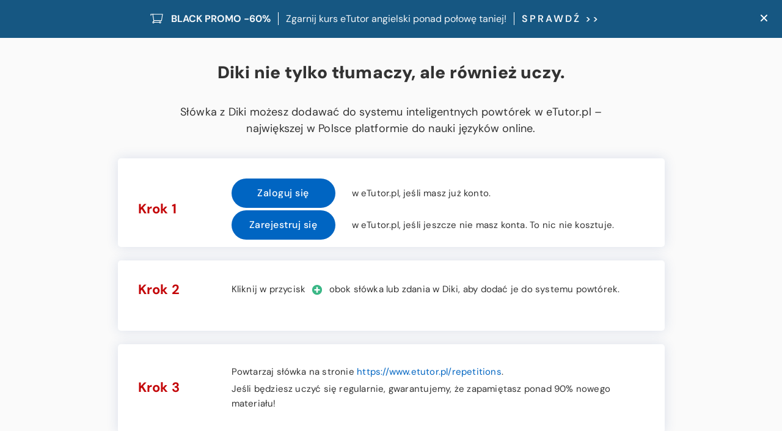

--- FILE ---
content_type: text/html; charset=UTF-8
request_url: https://www.diki.pl/dictionary/about/repetitions-etutor-popup?url=https://www.diki.pl/slownik-angielskiego?q=z+wyj%C4%85tkiem+czego%C5%9B&dictionaryLanguageCode=en
body_size: 3769
content:
<!DOCTYPE html>
<html>
<head>
<meta http-equiv="Content-Type" content="text/html; charset=UTF-8">
<title>Dodawanie słówek do powtórek - Diki</title>
<meta name="keywords" content="powtórki, konto, zakładanie konta, rejestracja, nauka słówek">
<link rel="apple-touch-icon" sizes="180x180" href="/images/favicon/diki/apple-touch-icon.png">
<link rel="apple-touch-icon" sizes="180x180" href="/images/favicon/diki/apple-touch-icon-precomposed.png">
<link rel="apple-touch-icon" sizes="152x152" href="/images/favicon/diki/apple-touch-icon-152x152.png">
<link rel="apple-touch-icon" sizes="152x152" href="/images/favicon/diki/apple-touch-icon-152x152-precomposed.png">
<link rel="apple-touch-icon" sizes="120x120" href="/images/favicon/diki/apple-touch-icon-120x120.png">
<link rel="apple-touch-icon" sizes="120x120" href="/images/favicon/diki/apple-touch-icon-120x120-precomposed.png">
<link rel="icon" type="image/png" href="/images/favicon/diki/favicon-32x32.png" sizes="32x32">
<link rel="icon" type="image/png" href="/images/favicon/diki/favicon-16x16.png" sizes="16x16">
<link rel="manifest" href="/images/favicon/diki/manifest.json">
<link rel="mask-icon" href="/images/favicon/diki/safari-pinned-tab.svg" color="#5bbad5">
<link rel="shortcut icon" href="/images/favicon/diki/favicon.ico">
<meta name="msapplication-config" content="/images/favicon/diki/browserconfig.xml">
<meta name="theme-color" content="#ffffff">
<meta name="viewport" content="width=device-width, initial-scale=1.0, minimum-scale=1.0, maximum-scale=5.0">
<link rel="search" type="application/opensearchdescription+xml" href="/images/search-plugins/diki/osd-en.xml" title="Diki Słownik angielskiego" />
<link rel="stylesheet" href="/css/20251113_171753/diki-bundle.css" type="text/css">
<link rel="stylesheet" href="/css/20250917_151204/diki-only.css" type="text/css">
<script> const CSRF_TOKEN_NAME ="csrftoken"; const CSRF_TOKEN ="ohrPqcb4kPbBayK4mqFSS"</script>
<script src="/js/pl_PL/20251113_171807/diki-bundle.js"></script>
<script src="/js/pl_PL/20241113_133837/clearsearch.js"></script>
<script src="/js/pl_PL/20250122_152834/diki-only.js"></script>
<meta name="google" value="notranslate">
<script>const etutor_domain="https://www.etutor.pl"</script></head>
<body class="isDesktop clearSearchForIosEnabled pl_PL noBodyBackground doNotPopupDikiOnDoubleClick dikibody polishDictionarySite" data-disable-error-logging="1">
<div class="thinHeaderMenuFixedPlacement standardLoggedInMenu"><div class="thinHeaderMenuRelativeToFixedPlacementBox"><div class="thinHeaderMenu"><p class="sideMenuButons"><a href="https://www.etutor.pl/account/login?redirectToken=ZClXniydh1zKXcMi8Sya5rP-9HOE2IvLHzV_V-yx-7wA26q23O4V6ljwL3GVPeecO8_HCnTVF82OlsKOwApMRC_St3sDrqs9cg5Qma6xEJ-daw0CyKzkAPWrpTw6UHqc" class="buttonPrimaryStyle abstractButtonClass linkButtonClass"><span class="abstractButtonAppearance"><span class="buttonVerticalAlignReference"><span class="buttonVerticalAlignMiddle"><span class="buttonText">Zaloguj się</span></span></span></span></a><a href="https://www.etutor.pl/registration?redirectToken=uFWUGhFcXlN1Vzs67xaXLIDXhRcdTO7zXRxk30Ee6se8sTIqRO9tDxgYZQktX0j1W6M4dkMpp6NKXaE-97guvYSTZ0Q882WMQ68vIoePL2dOMIpbWTj7ucAxVlbzAinL" class="buttonRegularStyle abstractButtonClass linkButtonClass"><span class="abstractButtonAppearance"><span class="buttonVerticalAlignReference"><span class="buttonVerticalAlignMiddle"><span class="buttonText">Załóż konto</span></span></span></span></a></p><div class="sideMenuBox"><div class="menuItem  outsideLink"><a href="https://www.etutor.pl/kursy-angielskiego?utm_source=diki.pl&amp;utm_medium=link&amp;utm_campaign=diki_header_link&amp;utm_content=diki_header_kurs_angielskiego_online"><img class="menuItemIcon" src="/images/icons/header/icon-mortarboard.svg" alt="" width="24px" height="24px">Kurs eTutor angielski</a></div><div class="menuItem "><a href="/dictionary/last-searches"><img class="menuItemIcon" src="/images/icons/header/icon-history.svg" alt="Clock" width="24px" height="24px">Historia wyszukiwań</a></div><div class="menuItem  outsideLink"><a href="https://www.etutor.pl/thematic-dictionaries/en/pl"><img class="menuItemIcon" src="/images/icons/header/icon-dictionary.svg" alt="Dictionary" width="24px" height="24px">Słowniki tematyczne</a></div><div class="menuItem "><a href="/podcasts?foreignLanguage=en"><img class="menuItemIcon" src="/images/icons/header/icon-podcasts.svg" alt="" width="24px" height="24px">Podcasty</a></div></div><div class="menuItem  switchItem"><a href="/dictionary/settings/setAutoplayOff/nvgvL3S4kgYvEhNWpmCy79epWHdNT5fNgy3E3jO6N2Gd2vUkYQxTGb-AC_Di8DGBqXIeO73wsy5SqSF7YWFa9GRdSCYDUgkUsFjAqlbssOFBGAL_LY2-ZqYp9ghac_TP"><div class="switchContainer">Autoodtwarzanie<label class="switch"><input id="autoplaySwitch" type="checkbox"  checked><span class="slider round"></span></label><div class="clear"></div></div></a></div><div class="menuItem"><form method="get" id="changeLocaleSettingsForm" class="changeLocaleForm burgerMenuItem"><div id="locale_box" class="customSelectBox selectMainLevelBox selectWithImages"><div class="arrowBox"><span class="arrow"></span></div><div class="displaySelect"><img src="/images/icons/header/icon-globe.svg" alt="Globe" width="20px" height="20px" class="globe absmiddle flag doNotScaleImage">polski</div><select name="locale" id="locale" onchange="setTimeout(function() { $(&quot;#changeLocaleSettingsForm&quot;).trigger(&quot;submit&quot;); $(this).parent().html(AJAX_LOADER_IMG);}, 10);" class="selectWithImages customSelectSelect"><option value="pl_PL" selected="selected" selected="true"><img src="/images/icons/header/icon-globe.svg" alt="Globe" width="20px" height="20px" class="globe absmiddle flag doNotScaleImage">polski</option><option value="en_GB">English</option><option value="de_DE">Deutsch</option></select><div class="customSelectOptionsBox mainLevelOptionsBox hidden"><span id="pl_PL" class="customSelectOption selected"><img src="/images/icons/header/icon-globe.svg" alt="Globe" width="20px" height="20px" class="globe absmiddle flag doNotScaleImage">polski</span><span id="en_GB" class="customSelectOption">English</span><span id="de_DE" class="customSelectOption">Deutsch</span></div></div><script>$(function() {(new CustomSelect("#locale_box"));});</script></form></div><div class="menuItem  twoLineMenuItem"><a href="/dictionary/about/browser-integration"><img class="menuItemIcon" src="/images/icons/header/icon-app.svg" alt="App" width="24px" height="24px">Aplikacje mobilne i wtyczki Diki</a></div><div class="menuItem "><a href="/dictionary/about"><img class="menuItemIcon" src="/images/icons/header/icon-Diki.svg" alt="Diki" width="24px" height="24px">O słowniku Diki</a></div><div class="menuItem "><a href="/dictionary/about/contact/message?bugReportType=dikisuggestion"><img class="menuItemIcon" src="/images/icons/header/icon-suggestion.svg" alt="Bubble" width="24px" height="24px">Zgłoś sugestię</a></div></div></div></div><div class="popupBannerContainer popupBannerDark" id="en-black-friday-2025"><a href="https://www.etutor.pl/offers/en-black-friday-2025" gtag-event-category="en_black_friday_2025" gtag-event-action="banner_bar" gtag-event-label="banner_en_1"><img class="popupBannerIcon" src="/images/icons/popup-banners/cart.svg" alt=""><span class="popupBannerMainTitle">BLACK PROMO -60%</span><span class="popupBannerDescription">Zgarnij kurs eTutor angielski ponad połowę taniej!</span><span class="popupBannerSecondPartOfDescription">SPRAWDŹ&nbsp;>></span></a><a  onclick="PopupBanner.closePopupBanner(&#039;en-black-friday-2025&#039;)" class="closeButton"><img class="doNotScaleImage" src="/images/icons/navigation-icons/close.svg" 
        alt="Zamknij"
      ></a></div><div>
  <div class="popupTitle">
    <p>Diki nie tylko tłumaczy, ale również uczy.</p><br>
    <p>Słówka z Diki możesz dodawać do systemu inteligentnych powtórek w&nbspeTutor.pl&nbsp–<br>największej w Polsce platformie do nauki języków online.</p>
  </div>
  <div class="popupTable">
    <div class="popupStep" id="popupStep1">
      <table>
        <tr>
          <td rowspan="2" class="popupStepNumber">Krok 1</td>
          <td class="popupStepDefinition">
            <span><a href="https://www.etutor.pl/account/login?redirectToken=7J115qdMTfsN8oZZTokmHajVWWMekiCM0_195HFSmJwLQdhnexZD1uJWPqqVpJG1y1uyMXoNRL3Xsfy9jyUSkBqwj2ZbPgR8R4SNqKOzNTVns7pEZ6xV7QQflVPRL3HCGcnlVTiuzQwKhtDwnx8-Kw.." class="buttonPrimaryStyle abstractButtonClass linkButtonClass" target="_self"><span class="abstractButtonAppearance"><span class="buttonVerticalAlignReference"><span class="buttonVerticalAlignMiddle"><span class="buttonText">Zaloguj się</span></span></span></span></a>
          </td>
          <td class="popupStepDefinition thirdCell">
            w eTutor.pl, jeśli masz już konto.
          </td>
        </tr>
        <tr>
          <td class="popupStepDefinition">
            <span><a href="https://www.etutor.pl/registration?p=&amp;redirectToken=UuiRvHCR6ILUWmsFfaP9kNkUfXu39wJA5hbD3wmGfCLnevQJt0bBV6UDkykyhRjNAVJ1bw1Ybh6BOrUGLvJgOVRHmuazxjaaJP4CEIiwTl-CTTOgYYZJxbfv92j-3pVv36bZ82hTDf0LFgUwi8uuHA.." class="buttonPrimaryStyle abstractButtonClass linkButtonClass" target="_self"><span class="abstractButtonAppearance"><span class="buttonVerticalAlignReference"><span class="buttonVerticalAlignMiddle"><span class="buttonText">Zarejestruj się</span></span></span></span></a></span>
          </td>
          <td class="popupStepDefinition thirdCell">
            w eTutor.pl, jeśli jeszcze nie masz konta.
            To nic nie kosztuje.
          </td>
        </tr>
      </table>
    </div>
    <div class="popupStep" id="popupStep2">
      <table>
        <tr>
          <td class="popupStepNumber">Krok 2</td>
          <td class="popupStepDefinition">
            Kliknij w przycisk <img class="doNotScaleImage" src="/images/icons/addToRepetitionsIcon.svg" width="30" height="10" alt="Powtórki"> obok słówka lub zdania w Diki, aby dodać je do systemu powtórek.
          </td>
        </tr>
      </table>
    </div>
    <div class="popupStep" id="popupStep3">
      <table>
        <tr>
          <td rowspan="2" class="popupStepNumber">Krok 3</td>
          <td class="popupStepDefinition">
            Powtarzaj słówka na stronie <a href="https://www.etutor.pl/repetitions" target="_self">https://www.etutor.pl/repetitions</a>.
          </td>
        </tr>
        <tr>
          <td class="popupStepDefinition">
            Jeśli będziesz uczyć się regularnie, gwarantujemy, że zapamiętasz ponad 90% nowego materiału!
          </td>
        </tr>
      </table>
    </div>
  </div>
  <div class="popupFooter">
    <p>Więcej informacji na temat systemu powtórek: <a href="https://www.etutor.pl/help/repetitions?setPageLanguageVersion=en" target="_self">Pomoc: Powtórki</a>.</p>
  </div>
</div>

<div class="clear"></div>
</div>
  <script type="text/javascript">
    var _smid = "f8e38e96aea7b3f1";
    var _smapp = 1;
    var _smbanners = true;
    (function(w, r, a, sm, s ) {
      w['SalesmanagoObject'] = r;
      w[r] = w[r] || function () {( w[r].q = w[r].q || [] ).push(arguments)};
      sm = document.createElement('script'); sm.type = 'text/javascript'; sm.async = true; sm.src = a;
      s = document.getElementsByTagName('script')[0];
      s.parentNode.insertBefore(sm, s);
    })(window, 'sm', ('https:' == document.location.protocol ? 'https://' : 'http://') + 'www.salesmanago.pl/static/sm.js');
  </script>

  <script src="https://www.salesmanago.pl/dynamic/f8e38e96aea7b3f1/popups.js"></script>
</body></html>

--- FILE ---
content_type: text/css
request_url: https://www.diki.pl/css/20251113_171753/diki-bundle.css
body_size: 72648
content:
/*! normalize.css v8.0.0 | MIT License | github.com/necolas/normalize.css */

/* Document
   ========================================================================== */

/**
 * 1. Correct the line height in all browsers.
 * 2. Prevent adjustments of font size after orientation changes in iOS.
 */

html {
  line-height: 1.15; /* 1 */
  -webkit-text-size-adjust: 100%; /* 2 */
}

/* Sections
   ========================================================================== */

/**
 * Remove the margin in all browsers.
 */

body {
  margin: 0;
}

/**
 * Correct the font size and margin on `h1` elements within `section` and
 * `article` contexts in Chrome, Firefox, and Safari.
 */

h1 {
  font-size: 2em;
  margin: 0.67em 0;
}

/* Grouping content
   ========================================================================== */

/**
 * 1. Add the correct box sizing in Firefox.
 * 2. Show the overflow in Edge and IE.
 */

hr {
  box-sizing: content-box; /* 1 */
  height: 0; /* 1 */
  overflow: visible; /* 2 */
}

/**
 * 1. Correct the inheritance and scaling of font size in all browsers.
 * 2. Correct the odd `em` font sizing in all browsers.
 */

pre {
  font-family: monospace, monospace; /* 1 */
  font-size: 1em; /* 2 */
}

/* Text-level semantics
   ========================================================================== */

/**
 * Remove the gray background on active links in IE 10.
 */

a {
  background-color: transparent;
}

/**
 * 1. Remove the bottom border in Chrome 57-
 * 2. Add the correct text decoration in Chrome, Edge, IE, Opera, and Safari.
 */

abbr[title] {
  border-bottom: none; /* 1 */
  text-decoration: underline; /* 2 */
  text-decoration: underline dotted; /* 2 */
}

/**
 * Add the correct font weight in Chrome, Edge, and Safari.
 */

b,
strong {
  font-weight: bolder;
}

/**
 * 1. Correct the inheritance and scaling of font size in all browsers.
 * 2. Correct the odd `em` font sizing in all browsers.
 */

code,
kbd,
samp {
  font-family: monospace, monospace; /* 1 */
  font-size: 1em; /* 2 */
}

/**
 * Add the correct font size in all browsers.
 */

small {
  font-size: 80%;
}

/**
 * Prevent `sub` and `sup` elements from affecting the line height in
 * all browsers.
 */

sub,
sup {
  font-size: 75%;
  line-height: 0;
  position: relative;
  vertical-align: baseline;
}

sub {
  bottom: -0.25em;
}

sup {
  top: -0.5em;
}

/* Embedded content
   ========================================================================== */

/**
 * Remove the border on images inside links in IE 10.
 */

img {
  border-style: none;
}

/* Forms
   ========================================================================== */

/**
 * 1. Change the font styles in all browsers.
 * 2. Remove the margin in Firefox and Safari.
 */

button,
input,
optgroup,
select,
textarea {
  font-family: inherit; /* 1 */
  font-size: 100%; /* 1 */
  line-height: 1.15; /* 1 */
  margin: 0; /* 2 */
}

/**
 * Show the overflow in IE.
 * 1. Show the overflow in Edge.
 */

button,
input { /* 1 */
  overflow: visible;
}

/**
 * Remove the inheritance of text transform in Edge, Firefox, and IE.
 * 1. Remove the inheritance of text transform in Firefox.
 */

button,
select { /* 1 */
  text-transform: none;
}

/**
 * Correct the inability to style clickable types in iOS and Safari.
 */

button,
[type="button"],
[type="reset"],
[type="submit"] {
  -webkit-appearance: button;
}

/**
 * Remove the inner border and padding in Firefox.
 */

button::-moz-focus-inner,
[type="button"]::-moz-focus-inner,
[type="reset"]::-moz-focus-inner,
[type="submit"]::-moz-focus-inner {
  border-style: none;
  padding: 0;
}

/**
 * Restore the focus styles unset by the previous rule.
 */

button:-moz-focusring,
[type="button"]:-moz-focusring,
[type="reset"]:-moz-focusring,
[type="submit"]:-moz-focusring {
  outline: 1px dotted ButtonText;
}

/**
 * Correct the padding in Firefox.
 */

fieldset {
  padding: 0.35em 0.75em 0.625em;
}

/**
 * 1. Correct the text wrapping in Edge and IE.
 * 2. Correct the color inheritance from `fieldset` elements in IE.
 * 3. Remove the padding so developers are not caught out when they zero out
 *    `fieldset` elements in all browsers.
 */

legend {
  box-sizing: border-box; /* 1 */
  color: inherit; /* 2 */
  display: table; /* 1 */
  max-width: 100%; /* 1 */
  padding: 0; /* 3 */
  white-space: normal; /* 1 */
}

/**
 * Add the correct vertical alignment in Chrome, Firefox, and Opera.
 */

progress {
  vertical-align: baseline;
}

/**
 * Remove the default vertical scrollbar in IE 10+.
 */

textarea {
  overflow: auto;
}

/**
 * 1. Add the correct box sizing in IE 10.
 * 2. Remove the padding in IE 10.
 */

[type="checkbox"],
[type="radio"] {
  box-sizing: border-box; /* 1 */
  padding: 0; /* 2 */
}

/**
 * Correct the cursor style of increment and decrement buttons in Chrome.
 */

[type="number"]::-webkit-inner-spin-button,
[type="number"]::-webkit-outer-spin-button {
  height: auto;
}

/**
 * 1. Correct the odd appearance in Chrome and Safari.
 * 2. Correct the outline style in Safari.
 */

[type="search"] {
  -webkit-appearance: textfield; /* 1 */
  outline-offset: -2px; /* 2 */
}

/**
 * Remove the inner padding in Chrome and Safari on macOS.
 */

[type="search"]::-webkit-search-decoration {
  -webkit-appearance: none;
}

/**
 * 1. Correct the inability to style clickable types in iOS and Safari.
 * 2. Change font properties to `inherit` in Safari.
 */

::-webkit-file-upload-button {
  -webkit-appearance: button; /* 1 */
  font: inherit; /* 2 */
}

/* Interactive
   ========================================================================== */

/*
 * Add the correct display in Edge, IE 10+, and Firefox.
 */

details {
  display: block;
}

/*
 * Add the correct display in all browsers.
 */

summary {
  display: list-item;
}

/* Misc
   ========================================================================== */

/**
 * Add the correct display in IE 10+.
 */

template {
  display: none;
}

/**
 * Add the correct display in IE 10.
 */

[hidden] {
  display: none;
}

input[type="search"]::-webkit-search-cancel-button,[type="search"]::-webkit-clear-button{-webkit-appearance:none}a.clear_input,a.clear_input:hover,a.clear_input:link,a.clear_input:visited,a.clear_input:active{text-decoration:none !important;z-index:2000}
img[width]{max-width:100%}img[height]{height:auto}
@font-face{font-family:'Anonymous Pro';font-style:normal;font-weight:400;src:url(https://fonts.gstatic.com/s/anonymouspro/v22/rP2Bp2a15UIB7Un-bOeISG3pHls28A.ttf) format('truetype')}@font-face{font-family:'Anonymous Pro';font-style:normal;font-weight:700;src:url(https://fonts.gstatic.com/s/anonymouspro/v22/rP2cp2a15UIB7Un-bOeISG3pFuAT4C7c6A.ttf) format('truetype')}@font-face{font-family:'Cousine';font-style:normal;font-weight:400;src:url(https://fonts.gstatic.com/s/cousine/v29/d6lIkaiiRdih4SpP_SQvyQ.ttf) format('truetype')}@font-face{font-family:'Cutive Mono';font-style:normal;font-weight:400;src:url(https://fonts.gstatic.com/s/cutivemono/v23/m8JWjfRfY7WVjVi2E-K9H6RCTms.ttf) format('truetype')}@font-face{font-family:'Droid Sans Mono';font-style:normal;font-weight:400;src:url(https://fonts.gstatic.com/s/droidsansmono/v21/6NUO8FuJNQ2MbkrZ5-J8lKFrp7pRef2u.ttf) format('truetype')}@font-face{font-family:'Fira Mono';font-style:normal;font-weight:400;src:url(https://fonts.gstatic.com/s/firamono/v16/N0bX2SlFPv1weGeLZDtgJv7X.ttf) format('truetype')}@font-face{font-family:'Fira Mono';font-style:normal;font-weight:500;src:url(https://fonts.gstatic.com/s/firamono/v16/N0bS2SlFPv1weGeLZDto1d3HnvfR.ttf) format('truetype')}@font-face{font-family:'Inconsolata';font-style:normal;font-weight:400;font-stretch:normal;src:url(https://fonts.gstatic.com/s/inconsolata/v37/QldgNThLqRwH-OJ1UHjlKENVzkWGVkL3GZQmAwLYxYWI2qfdm7Lpp4U8WR32kg.ttf) format('truetype')}@font-face{font-family:'Nova Mono';font-style:normal;font-weight:400;src:url(https://fonts.gstatic.com/s/novamono/v23/Cn-0JtiGWQ5Ajb--MRKvZ2Zc.ttf) format('truetype')}@font-face{font-family:'Overpass Mono';font-style:normal;font-weight:400;src:url(https://fonts.gstatic.com/s/overpassmono/v21/_Xm5-H86tzKDdAPa-KPQZ-AC_COcRycquHlL6EXUonz0VO4.ttf) format('truetype')}@font-face{font-family:'Oxygen Mono';font-style:normal;font-weight:400;src:url(https://fonts.gstatic.com/s/oxygenmono/v15/h0GsssGg9FxgDgCjLeAd7hjYx-s.ttf) format('truetype')}@font-face{font-family:'PT Mono';font-style:normal;font-weight:400;src:url(https://fonts.gstatic.com/s/ptmono/v14/9oRONYoBnWILk-9AnC8zNg.ttf) format('truetype')}@font-face{font-family:'Roboto Mono';font-style:normal;font-weight:300;src:url(https://fonts.gstatic.com/s/robotomono/v31/L0xuDF4xlVMF-BfR8bXMIhJHg45mwgGEFl0_gPq_ROW9.ttf) format('truetype')}@font-face{font-family:'Roboto Mono';font-style:normal;font-weight:400;src:url(https://fonts.gstatic.com/s/robotomono/v31/L0xuDF4xlVMF-BfR8bXMIhJHg45mwgGEFl0_3vq_ROW9.ttf) format('truetype')}@font-face{font-family:'Share Tech Mono';font-style:normal;font-weight:400;src:url(https://fonts.gstatic.com/s/sharetechmono/v16/J7aHnp1uDWRBEqV98dVQztYldFcLowEA.ttf) format('truetype')}@font-face{font-family:'Source Code Pro';font-style:normal;font-weight:400;src:url(https://fonts.gstatic.com/s/sourcecodepro/v31/HI_diYsKILxRpg3hIP6sJ7fM7PqPMcMnZFqUwX28DMyQtMlrSQ.ttf) format('truetype')}@font-face{font-family:'Source Code Pro';font-style:normal;font-weight:500;src:url(https://fonts.gstatic.com/s/sourcecodepro/v31/HI_diYsKILxRpg3hIP6sJ7fM7PqPMcMnZFqUwX28DP6QtMlrSQ.ttf) format('truetype')}@font-face{font-family:'Space Mono';font-style:normal;font-weight:400;src:url(https://fonts.gstatic.com/s/spacemono/v17/i7dPIFZifjKcF5UAWdDRYEF8QA.ttf) format('truetype')}@font-face{font-family:'Ubuntu Mono';font-style:normal;font-weight:400;src:url(https://fonts.gstatic.com/s/ubuntumono/v19/KFOjCneDtsqEr0keqCMhbCc6CsE.ttf) format('truetype')}@font-face{font-family:'Ubuntu Mono';font-style:normal;font-weight:700;src:url(https://fonts.gstatic.com/s/ubuntumono/v19/KFO-CneDtsqEr0keqCMhbC-BL9H1tYg.ttf) format('truetype')}@font-face{font-family:'VT323';font-style:normal;font-weight:400;src:url(https://fonts.gstatic.com/s/vt323/v18/pxiKyp0ihIEF2isfFJA.ttf) format('truetype')}.dikiSearchFormMixin{position:relative;margin:0 auto}.dikiSearchFormMixin.dikiSearchFormMainPage{width:500px}@media (max-width:550px){.dikiSearchFormMixin.dikiSearchFormMainPage{width:90%;margin-bottom:30px}}@media (max-width:340px){.dikiSearchFormMixin.dikiSearchFormMainPage{width:100%}}.dikiSearchFormMixin.dikiSearchHeaderTop{width:445px;z-index:1501}@media (max-width:550px){.dikiSearchFormMixin.dikiSearchHeaderTop{width:100%}}.dikiSearchFormMixin.dikibodymodal{width:445px;margin:0 0 20px}@media (max-width:550px){.dikiSearchFormMixin.dikibodymodal{width:80%}}.dikiSearchFormMixin input[type="search"]{border:1px solid rgba(51,51,51,0.2);-webkit-border-radius:40px;-webkit-background-clip:padding-box;-moz-border-radius:40px;-moz-background-clip:padding;border-radius:40px;background-clip:padding-box;box-sizing:border-box;margin:0 auto;padding:4px 105px 4px 30px;outline:none;font-family:"DM Sans",Arial,Helvetica,sans-serif;font-size:1.3em;color:#222222;width:100%;height:60px}.dikiSearchFormMixin input[type="search"]:hover,.dikiSearchFormMixin input[type="search"]:focus{border:1px solid rgba(51,51,51,0.3)}@media (max-width:550px){.dikiSearchFormMixin input[type="search"]{height:50px;padding-right:92px}}.dikiSearchFormMixin .autocompleteResults{margin-top:-5px;margin-left:20px;width:70%;position:absolute;z-index:1060}.dikiSearchFormMixin .autocompleteResults .ui-autocomplete{max-height:325px;min-height:100px;overflow-y:auto;overflow-x:hidden;list-style:none;padding:0;margin:0;top:0 !important;border:1px solid transparent;-webkit-box-sizing:border-box;-moz-box-sizing:border-box;box-sizing:border-box;background:white;box-shadow:0 6px 11px rgba(88,100,148,0.26);text-align:left;max-width:470px!important;left:0 !important}.dikiSearchFormMixin .autocompleteResults li{margin:5px;font-size:16px;cursor:pointer;-webkit-transition:all 0.1s;-moz-transition:all 0.1s;-o-transition:all 0.1s;transition:all 0.1s}.dikiSearchFormMixin .autocompleteResults li .ui-menu-item-wrapper{padding:8px 6px 8px 8px}.isDesktop .dikiSearchFormMixin .autocompleteResults li .ui-menu-item-wrapper.ui-state-active{background-color:rgba(0,0,0,0.13)}.dikiSearchFormMixin .clear-button{background-image:url("/images/diki/icons/icon-cancel.svg");border-right:1px solid #BDBDBD;width:45px;height:30px;display:block;position:absolute;right:45px;top:-10%;background-size:auto;background-repeat:no-repeat;background-position:center;opacity:.9;font-size:14px;height:34px;width:51px;top:12px;right:55px}@media (max-width:550px){.dikiSearchFormMixin .clear-button{top:9px;right:47px;width:44px}}.dikiSearchFormMixin button[type="submit"]{outline:none;border:0;height:34px;width:34px;position:absolute;z-index:1610;top:12px;right:13px;background-color:transparent;background-image:url("/images/diki/icons/icon-search.svg");background-size:auto;background-repeat:no-repeat;background-position:center;cursor:pointer}@media (max-width:550px){.dikiSearchFormMixin button[type="submit"]{top:8px;right:9px}}.dikiSearchFormMixin button[type="submit"]:not(.noHover):hover{cursor:pointer;filter:brightness(0%)}.AudioPlayer{vertical-align:text-top}.audioIconButton{margin:5px;height:56px;width:56px;cursor:pointer;-webkit-border-radius:50%;-webkit-background-clip:padding-box;-moz-border-radius:50%;-moz-background-clip:padding;border-radius:50%;background-clip:padding-box;display:inline-block !important;box-sizing:border-box;background-image:url('/images/icons/sound-icons/speakerIcon.svg'),url('/images/icons/sound-icons/speakerIconWaves.svg');background-position:18px center, 34px center;background-size:15px, 6px 15px;background-repeat:no-repeat;background-color:rgba(0,0,0,0.04)}.audioIconButton:not(.noHover):hover{background-color:rgba(0,0,0,0.07)}.en-US .audioIconButton,.es-Latin-America .audioIconButton{background-image:url('/images/icons/sound-icons/speakerIconDark.svg'),url('/images/icons/sound-icons/speakerIconWavesDark.svg')}.en-US .audioIconButton.snailIconVisible,.es-Latin-America .audioIconButton.snailIconVisible{background-image:url('/images/icons/sound-icons/snailIconDark.svg'),url('/images/icons/sound-icons/speakerIconWavesDark.svg')}.audioIconButton.isPlaying{pointer-events:none!important;-webkit-animation-name:changeWavesSize01;animation-name:changeWavesSize01;-webkit-animation-duration:.7s;animation-duration:.7s;animation-iteration-count:infinite;animation-timing-function:ease-in-out}@-webkit-keyframes changeWavesSize01{0%{background-size:15px,5px}50%{background-size:15px,6px}100%{background-size:15px,7px}}@keyframes changeWavesSize01{0%{background-size:15px,5px}50%{background-size:15px,6px}100%{background-size:15px,7px}}.audioIconButton.snailIconVisible{background-image:url('/images/icons/sound-icons/snailIcon.svg'),url('/images/icons/sound-icons/speakerIconWaves.svg');background-position:16px center, 34px center;background-size:17px 14px, 6px 15px}.audioIconButton.snailIconVisible.isPlaying{-webkit-animation-name:changeWavesSize02;animation-name:changeWavesSize02;-webkit-animation-duration:1.2s;animation-duration:1.2s;animation-iteration-count:infinite;animation-timing-function:ease-in-out}@-webkit-keyframes changeWavesSize02{0%{background-size:17px 14px,5px}50%{background-size:17px 14px,6px}100%{background-size:17px 14px,7px}}@keyframes changeWavesSize02{0%{background-size:17px 14px,5px}50%{background-size:17px 14px,6px}100%{background-size:17px 14px,7px}}.audioIcon{cursor:pointer;width:27px;height:27px;vertical-align:-8px;display:inline-block;background-image:url('/images/icons/sound-icons/speakerIcon.svg');background-size:11px;background-repeat:no-repeat;background-position:center}.audioIcon:hover{filter:brightness(70%)}.audioIcon.snailIconVisible{background-image:url('/images/icons/sound-icons/snailIcon.svg');background-size:14px 13px;-webkit-animation-name:showElement;animation-name:showElement;-webkit-animation-duration:.5s;animation-duration:.5s;animation-iteration-count:1;animation-timing-function:linear}@-webkit-keyframes showElement{from{opacity:0}to{opacity:1}}@keyframes showElement{from{opacity:0}to{opacity:1}}.audioIcon.isPlaying{pointer-events:none!important;background-color:rgba(15,160,224,0.13);-webkit-border-radius:50%;-webkit-background-clip:padding-box;-moz-border-radius:50%;-moz-background-clip:padding;border-radius:50%;background-clip:padding-box;-webkit-animation-name:changeBgrColor;animation-name:changeBgrColor;-webkit-animation-duration:.7s;animation-duration:.7s;animation-iteration-count:infinite;animation-timing-function:ease-in-out}@-webkit-keyframes changeBgrColor{from{background-color:rgba(15,160,224,0.07)}to{background-color:rgba(15,160,224,0.13)}}@keyframes changeBgrColor{from{background-color:rgba(15,160,224,0.07)}to{background-color:rgba(15,160,224,0.13)}}.recordingsAndTranscriptions{white-space:nowrap}.recordingsAndTranscriptions .en-US .audioIcon,.recordingsAndTranscriptions .es-Latin-America .audioIcon{background-image:url('/images/icons/sound-icons/speakerIconDark.svg')}.recordingsAndTranscriptions .en-US .audioIcon:hover,.recordingsAndTranscriptions .es-Latin-America .audioIcon:hover{filter:brightness(70%)}.recordingsAndTranscriptions .en-US .audioIcon.snailIconVisible,.recordingsAndTranscriptions .es-Latin-America .audioIcon.snailIconVisible{background-image:url('/images/icons/sound-icons/snailIconDark.svg')}.customSelectBox{display:inline-block;position:relative;top:0;left:0;user-select:none;cursor:pointer;text-align:left}.customSelectBox,.customSelectBox *{box-sizing:border-box}.customSelectBox .displaySelect{text-align:left;padding:7px 45px 8px 15px;overflow:hidden;text-overflow:ellipsis;white-space:nowrap;vertical-align:middle;background:#fff;border:1px solid #ccc;-webkit-border-radius:40px;-webkit-background-clip:padding-box;-moz-border-radius:40px;-moz-background-clip:padding;border-radius:40px;background-clip:padding-box;color:#333333;font-weight:500;font-size:16px}@media (max-width:767px){.customSelectBox .displaySelect{font-size:13px}}.customSelectBox .displaySelect .courseImg{vertical-align:-5px}.customSelectBox:hover .displaySelect{border-color:#BDBDBD}.customSelectBox.open .arrowBox{transform:rotateX(180deg)}.customSelectBox.disabled{display:none!important}.customSelectBox.nonClickableSelect{min-width:150px;cursor:default!important;pointer-events:none}.customSelectBox.nonClickableSelect *,.customSelectBox.nonClickableSelect *:hover{cursor:default!important}.customSelectBox.nonClickableSelect .displaySelect:hover{border-color:#ccc !important}.customSelectBox.nonClickableSelect .arrowBox{display:none}.customSelectBox.nonClickableSelect .displaySelect{padding-right:20px}.customSelectBox.hasSubLevel{margin-right:7px;margin-bottom:13px}.customSelectBox.smallerCustomDropdown .arrowBox .arrow{top:7px}@media (min-width:768px){.customSelectBox.smallerCustomDropdown .arrowBox .arrow{top:8px}}.customSelectBox.smallerCustomDropdown .displaySelect{font-size:13px;padding:7px 39px 7px 13px}@media (max-width:767px){.customSelectBox.smallerCustomDropdown .displaySelect{font-size:12px}}.customSelectBox .arrowBox{position:absolute;top:0;right:0;bottom:0;width:34px;transition-duration:.4s}.customSelectBox .arrowBox .arrow{position:absolute;top:8px;left:4px;transition:transform 1s;display:block;width:20px;height:20px;background-image:url(/images/icons/navigation-icons/arrow-small.svg);background-size:contain;background-repeat:no-repeat;transform:rotate(90deg)}@media (min-width:768px){.customSelectBox .arrowBox .arrow{top:10px}}.customSelectBox select{width:100%;height:100%;position:absolute;top:0;left:0;opacity:0;cursor:pointer;border:none;background-color:transparent;appearance:none;-webkit-appearance:none;-moz-appearance:none;outline:none}.customSelectBox .courseImg,.customSelectBox .flag{width:20px!important;height:20px!important;margin-right:10px;margin-left:-4px;vertical-align:-3px}@media (max-width:767px){.customSelectBox .courseImg,.customSelectBox .flag{margin-left:-7px;vertical-align:-6px}}@media (max-width:370px){.isDesktop .customSelectBox:not(.noHover):hover .displaySelect,.isDesktop .customSelectBox .displaySelect{max-width:270px;overflow:hidden;text-overflow:ellipsis;white-space:nowrap}}.isDesktop .customSelectBox.open:not(.noHover):hover .displaySelect,.isDesktop .customSelectBox.open .displaySelect{border-bottom:none;border-radius:17px 17px 0 0;width:100%}.isDesktop .customSelectBox select{z-index:4}.isDesktop .customSelectBox .displaySelect{position:relative;z-index:5}.isDesktop .customSelectBox .arrowBox{z-index:6}.isDesktop .customSelectBox ::-webkit-scrollbar{width:5px;height:5px}.isDesktop .customSelectBox ::-webkit-scrollbar-track{box-shadow:none;border-radius:10px;background:rgba(0,0,0,0.15)}.isDesktop .customSelectBox ::-webkit-scrollbar-thumb{background:#a1aab3;border-radius:10px;border:none}.isDesktop .customSelectBox ::-webkit-scrollbar-thumb:hover{background:#9098a0}.isDesktop .customSelectBox .customSelectOptionsBox{z-index:999;position:absolute;background:#fff;border:1px solid #ccc;border-top:none;width:100%;border-bottom-left-radius:17px;border-bottom-right-radius:17px;border-top:none!important;max-height:50vh;overflow-y:auto;overflow-x:hidden}.isDesktop .customSelectBox .customSelectOptionsBox .customSelectOption{display:block;color:#333333;padding:10px 15px}@media (max-width:767px){.isDesktop .customSelectBox .customSelectOptionsBox .customSelectOption{font-size:13px}}.isDesktop .customSelectBox .customSelectOptionsBox .customSelectOption.selected{display:none}.isDesktop .customSelectBox .customSelectOptionsBox .customSelectOption.disabled{pointer-events:none;opacity:.8}.isDesktop .customSelectBox .customSelectOptionsBox .customSelectOption:hover{background-color:#f2f2f6;color:#222222}.isDesktop .customSelectBox .customSelectOptionsBox .customSelectOption .addCourseLink{border-top:1px solid #ccc;color:#8b8b8b;margin-top:-10px;padding-top:8px;margin-left:-5px;margin-right:-5px;padding-left:3px}.isDesktop .customSelectBox:hover .customSelectOptionsBox{border-color:#BDBDBD}.isDesktop .customSelectBox.smallerCustomDropdown .customSelectOptionsBox .customSelectOption{padding:7px 13px;font-size:13px}@media (max-width:767px){.isDesktop .customSelectBox.smallerCustomDropdown .customSelectOptionsBox .customSelectOption{font-size:12px}}.isDesktop .customSelectBox.selectMainLevelBox{min-width:212px}.isDesktop .customSelectBox.selectMainLevelBox .mainLevelOptionsBox span:not(.customSelectOption){max-width:140px;display:inline-block;vertical-align:-5px;overflow:hidden;text-overflow:ellipsis;white-space:nowrap}.isDesktop .customSelectBox.selectSubLevelBox .selectSubLevelOptionsBox a{overflow:hidden;text-overflow:ellipsis;white-space:nowrap}input::-ms-clear{width:0;height:0}@font-face{font-family:'Paytone One';src:url(/css/fonts/paytone-one/PaytoneOne-Regular.ttf);font-weight:400}@font-face{font-family:"DM Sans";src:url(/css/fonts/dm-sans/DMSans_18pt-ExtraLight.ttf);font-weight:lighter;font-weight:200}@font-face{font-family:"DM Sans";src:url(/css/fonts/dm-sans/DMSans_18pt-ExtraLightItalic.ttf);font-weight:lighter;font-weight:200;font-style:italic}@font-face{font-family:"DM Sans";src:url(/css/fonts/dm-sans/DMSans_18pt-Regular.ttf);font-weight:normal;font-weight:400;font-style:normal}@font-face{font-family:"DM Sans";src:url(/css/fonts/dm-sans/DMSans_18pt-Medium.ttf);font-weight:500}@font-face{font-family:"DM Sans";src:url(/css/fonts/dm-sans/DMSans_18pt-MediumItalic.ttf);font-weight:500;font-style:italic}@font-face{font-family:"DM Sans";src:url(/css/fonts/dm-sans/DMSans_18pt-SemiBold.ttf);font-weight:600}@font-face{font-family:"DM Sans";src:url(/css/fonts/dm-sans/DMSans_18pt-SemiBoldItalic.ttf);font-weight:600;font-style:italic}@font-face{font-family:"DM Sans";src:url(/css/fonts/dm-sans/DMSans_18pt-Bold.ttf);font-weight:bold;font-weight:700}@font-face{font-family:"DM Sans";src:url(/css/fonts/dm-sans/DMSans_18pt-BoldItalic.ttf);font-weight:bold;font-weight:700;font-style:italic}@font-face{font-family:"DM Sans";src:url(/css/fonts/dm-sans/DMSans_18pt-ExtraBold.ttf);font-weight:800}@font-face{font-family:"DM Sans";src:url(/css/fonts/dm-sans/DMSans_18pt-ExtraBoldItalic.ttf);font-weight:800;font-style:italic}@font-face{font-family:"DM Sans";src:url(/css/fonts/dm-sans/DMSans_18pt-Black.ttf);font-weight:900}@font-face{font-family:"DM Sans";src:url(/css/fonts/dm-sans/DMSans_18pt-BlackItalic.ttf);font-weight:900;font-style:italic}@font-face{font-family:"Sora";src:url(/css/fonts/sora/Sora-Light.ttf);font-weight:lighter;font-weight:300;font-style:normal}@font-face{font-family:"Sora";src:url(/css/fonts/sora/Sora-Regular.ttf);font-weight:400;font-style:normal}@font-face{font-family:"Sora";src:url(/css/fonts/sora/Sora-SemiBold.ttf);font-weight:600;font-style:normal}@font-face{font-family:"Sora";src:url(/css/fonts/sora/Sora-Bold.ttf);font-width:bold;font-weight:700;font-style:normal}.container{padding:0 15px;margin:0 auto}@media (min-width:768px){.container{padding:0 25px}}@media (min-width:1200px){.container{padding:0}}@media (min-width:1200px){.container{max-width:992px}}@media (min-width:1670px){.container{max-width:1340px}}@media (min-width:2560px){.container{max-width:1930px}}.container-md{margin-right:auto;margin-left:auto;padding-left:15px;padding-right:15px;position:relative}@media (min-width:992px){.container-md{max-width:992px}}@media (max-width:767px){.container-md{padding-left:0;padding-right:0}}form{padding:0;margin:0;outline:none}p,ul,ol,pre,hr{margin:1.1em 0;line-height:1.5em}blockquote{margin:1.12em 40px}ul ul,ol ol,ul ol,ol ul{margin:0}caption,th{text-align:left}th{font-weight:500}.absmiddle{vertical-align:middle}.arrowRightMini{margin:0 5px}img.emailAddressLink{cursor:pointer}code{color:#066}abbr,acronym{border:0}.flag{margin:0 5px;padding:0!important}img.greyButtonCoinImage,img.whiteButtonCoinImage,img.blueButtonCoinImage{width:17px;height:17px;vertical-align:-3px;margin-left:1px}.greyButtonCoinImage{filter:grayscale(1)}.whiteButtonCoinImage{filter:grayscale(1) brightness(1.5)}a{text-decoration:none;color:#0065c2}a:not(.noHover):hover{color:#015099;cursor:pointer}p,ul,ol,td,strong{font-optical-sizing:auto;font-style:normal;font-kerning:auto;letter-spacing:.2px;color:#333333}.notopmargin{margin-top:0 !important}.nobottommargin{margin-bottom:0 !important}.leftfloat{float:left}.rightfloat{float:right}.rightlinks{float:right;font-size:1em;padding:9px 2px}@media (max-width:991px){.rightlinks{float:none;padding:2px}}.rightlinks a{border-left:1px solid #ddd;padding:0 0 0 12px}.rightlinks a:first-of-type{border:none;padding-left:0}.indentedText{padding-left:25px}.spacer{margin-top:10px}.center{text-align:center!important}.right{text-align:right}.justify{text-align:justify}table.center{margin-left:auto;margin-right:auto}.clear{clear:both;line-height:11px}.clear1px{clear:both;width:100%;height:1px}.small{font-size:13px!important}.hidden{display:none}.visible{display:block}@media (max-width:768px){.blockMobile{display:block}}.noselect{-webkit-touch-callout:none;-webkit-user-select:none;-moz-user-select:none;-ms-user-select:none;user-select:none}.noselect::selection{color:currentColor;background:transparent}.noselect *{-webkit-touch-callout:none;-webkit-user-select:none;-moz-user-select:none;-ms-user-select:none;user-select:none}.noselect *::selection{color:currentColor;background:transparent}.noBreakLine{white-space:nowrap}.tableOverflow{overflow-x:auto}.transparent{opacity:0}.bold{font-weight:bold}.white{color:#fff}.black{color:#000}.formFieldRequiredStar{color:#E43629}.red,.red:visited,.red:not(.noHover):hover,.red *{color:#E43629 !important}.yellow,.yellow:visited,.yellow:not(.noHover):hover{color:#eea701}.orange,.orange:visited,.orange:not(.noHover):hover,.orange *{color:#ff5c00}.gray,.gray:visited,.gray:not(.noHover):hover{color:#888888 !important}.darkgray,.darkgray:visited,.darkgray:not(.noHover):hover{color:#616161 !important}.green,.green:visited,.green:not(.noHover):hover{color:#00AC8D !important}.blue{color:#0c00ff !important}.greenbold{color:#00AC8D;font-weight:bold}span.shl{background-color:#FFEFCE;font-weight:bold;-webkit-border-radius:3px;-webkit-background-clip:padding-box;-moz-border-radius:3px;-moz-background-clip:padding;border-radius:3px;background-clip:padding-box}code,pre{color:#24b7b7;font-size:13px}.msgboxdiv{margin:1em 0;padding:13px;position:relative;-webkit-border-radius:3px;-webkit-background-clip:padding-box;-moz-border-radius:3px;-moz-background-clip:padding;border-radius:3px;background-clip:padding-box;overflow:hidden;clear:both;font-size:13px;box-sizing:border-box}.msgboxdiv *{box-sizing:border-box}.msgboxdiv .msgboxdivIcon{width:28px;position:absolute;top:14px;left:13px}@media (min-width:768px){.msgboxdiv .msgboxdivIcon{width:38px;left:19px}}.msgboxdiv .msgboxdivIcon .messageIcon{vertical-align:middle;display:block}.msgboxdiv p{margin-top:0}.msgboxdiv .msgboxdivText{float:left;text-align:left;padding-left:30px;width:100%}@media (min-width:768px){.msgboxdiv .msgboxdivText{padding-left:40px}}.msgboxdiv .msgboxdivText .flag{vertical-align:-4px}.msgboxdiv .msgboxLinks{float:right}.msgboxdiv .msgboxLinks a{margin:0 10px}.messageTypeCustomIcon{background-color:#e9e6e6}.messageTypeCustomIcon .envelopeIcon{margin-top:2px;margin-left:-1px}.messageTypeCustomIcon .bubbleIcon{margin-top:1px}.messageTypeCustomIcon .clipboardIcon{margin-top:-1px}.messageTypeCustomIcon.specialAwardMessage{background-color:#ffe4cc}.messageTypeCustomIcon.assignementBox{background-color:#E6EEF9}.minitestLink a::after{content:' | ';color:#333333}.minitestLink a:last-of-type::after{content:''}.messageTypeInfo{background-color:#E6EEF9}.messageTypeInfo.invitationInfo .msgboxdivIcon{top:12px;left:11px}@media (min-width:768px){.messageTypeInfo.invitationInfo .msgboxdivIcon{left:17px}}.messageTypeInfo.invitationInfo .msgboxdivIcon .userAvatarImage{width:22px!important;height:22px!important}.messageTypeInfo.invitationInfo .msgboxdivIcon .userAvatarImage.defaultAvatar01{line-height:22px;font-size:14px!important}@media (max-width:600px){.messageTypeInfo.invitationInfo .msgboxLinks{display:block;float:none;clear:both;margin-top:30px;margin-left:20px;text-align:right}}.messageTypeWarning{background-color:#fff2cf}.messageTypeOkay{background-color:#daf7eb}.messageTypeError{background-color:#FBE9E6}.messageTypeError .msgboxdivIcon{top:15px}.messageTypePromo{background-color:#FFE5D6}.messageTypeRenewal{background-color:#dfdff2}.messageTypeRenewal .extendSubscriptionLink{white-space:nowrap}.messageTypeLoading{background-color:#e9e6e6}.messageTypeLoading .iconLoading{animation-timing-function:ease-in-out;-webkit-animation-name:rotate;animation-name:rotate;-webkit-animation-duration:2s;animation-duration:2s;animation-iteration-count:infinite}@-webkit-keyframes rotate{from{transform:rotate(0deg)}to{transform:rotate(360deg)}}@keyframes rotate{from{transform:rotate(0deg)}to{transform:rotate(360deg)}}.closeableNotificationWrapper{padding-right:40px}.closeableNotificationWrapper .closeButton{top:13px;right:10px;filter:opacity(.8)}.standardTable,.standardTableFullWidth{max-width:100%;margin-bottom:1em;border-collapse:collapse;border:1px solid #d7e5f7}.standardTable *,.standardTableFullWidth *{box-sizing:border-box}.standardTable caption,.standardTableFullWidth caption{padding-bottom:10px;font-weight:500}@media (min-width:768px){.standardTable caption,.standardTableFullWidth caption{padding:15px 0}}.standardTable th,.standardTableFullWidth th{font-weight:500;background-color:#f6f9ff}.standardTable th,.standardTableFullWidth th,.standardTable td,.standardTableFullWidth td{padding:5px 7px;font-size:13px;vertical-align:middle;border:1px solid #d7e5f7}@media (min-width:415px){.standardTable th,.standardTableFullWidth th,.standardTable td,.standardTableFullWidth td{padding:7px 10px}}@media (min-width:550px){.standardTable th,.standardTableFullWidth th,.standardTable td,.standardTableFullWidth td{padding:8px 15px}}@media (min-width:768px){.standardTable th,.standardTableFullWidth th,.standardTable td,.standardTableFullWidth td{font-size:16px;padding:10px 18px}}@media (min-width:1501px){.standardTable th,.standardTableFullWidth th,.standardTable td,.standardTableFullWidth td{padding:12px 20px}}.standardTable th.center,.standardTableFullWidth th.center,.standardTable td.center,.standardTableFullWidth td.center{text-align:center}.standardTable th.right,.standardTableFullWidth th.right,.standardTable td.right,.standardTableFullWidth td.right{text-align:right}.standardTable form,.standardTableFullWidth form{display:inline}.standardTable tr.greenrow td,.standardTableFullWidth tr.greenrow td{background-color:#daf7eb}.standardTable tr.redrow td,.standardTableFullWidth tr.redrow td{background-color:#FBE9E6}.standardTable tr.grayrow td,.standardTableFullWidth tr.grayrow td{background-color:#f4f4f7}.standardTable tr.hl td,.standardTableFullWidth tr.hl td{background-color:#fff2cf}.standardTable tr.summaryrow td,.standardTableFullWidth tr.summaryrow td{border-top-width:2px}.standardTable.noVerticalBorder th,.standardTableFullWidth.noVerticalBorder th,.standardTable.noVerticalBorder td,.standardTableFullWidth.noVerticalBorder td{border-left:none;border-right:none}.standardTableFullWidth{width:100%}table.markedColumns tr td:nth-of-type(2n){background-color:#f6f9ff}table.markedRows tr:nth-of-type(2n+1) td{background-color:#f6f9ff}.tableResponsive .onlyForMobile{display:none}@media (max-width:650px){.tableResponsive{border:none;width:100%}.tableResponsive th{display:none}.tableResponsive tr td:first-of-type{font-size:1.2em;background-color:#f6f9ff}.tableResponsive tr td:first-of-type p{margin-bottom:0}.tableResponsive tr td{box-sizing:border-box;width:100%;display:block;border:none;padding:0}.tableResponsive tr td ul{padding-left:25px}.tableResponsive tr td .onlyForMobile{display:block;margin-top:10px;font-weight:600}.tableResponsive tr td a.download{display:block;margin:20px auto}}.noUnderline{text-decoration:none !important}nav.paginator{margin:1em 0;font-size:1.1em;text-align:center}nav.paginator a{font-size:13px;box-sizing:border-box;vertical-align:bottom;border:1px solid #ddd;text-align:center;-webkit-border-radius:3px;-webkit-background-clip:padding-box;-moz-border-radius:3px;-moz-background-clip:padding;border-radius:3px;background-clip:padding-box;width:30px;height:30px;line-height:30px;color:#333333;margin:0 2px;display:inline-block}nav.paginator a:not(.noHover):hover{text-decoration:none !important;background-color:rgba(54,54,76,0.05);color:#333333}nav.paginator a.activePaginatorLink{background:#0065c2;border-color:#0065c2;color:white;pointer-events:none;cursor:default}nav.paginator a#paginatorNavPrev,nav.paginator a#paginatorNavNext{width:30px;height:30px;-webkit-border-radius:3px;-webkit-background-clip:padding-box;-moz-border-radius:3px;-moz-background-clip:padding;border-radius:3px;background-clip:padding-box}.videoPlayerContainer{margin:0 auto;position:relative;width:100%;cursor:pointer}.videoPlayerContainer div[class*="-dimensions"]{width:100% !important}.inlineMenu{display:inline-block;position:relative}.inlineMenu .inlineMenuIcon{border-left:6px solid transparent;border-right:6px solid transparent;border-top:6px solid #0065c2}.inlineMenu:not(.noHover):hover .inlineMenuOptions{display:block}.inlineMenu .inlineMenuOptions{position:absolute;top:0;right:0;display:none}.ui-helper-hidden-accessible{display:none}.dropdownMenu{float:left;position:relative;height:45px}.dropdownMenu.disabled{cursor:default}.dropdownMenu .dropdownMenuOptions{display:none;position:absolute;top:42px;right:5px;-webkit-border-radius:8px;-webkit-background-clip:padding-box;-moz-border-radius:8px;-moz-background-clip:padding;border-radius:8px;background-clip:padding-box;background:white;box-shadow:0 0 31px 0 rgba(60,89,131,0.1);padding:5px 15px;z-index:1000}.dropdownMenu.toRight .dropdownMenuOptions{left:5px;right:auto}.dropdownMenu .dropdownMenuOption{min-width:170px;display:block;color:#333333;padding:8px 0;font-size:13px}.dropdownMenu .dropdownMenuOption:not(.noHover):hover{color:#222222}.dropdownMenu .dropdownMenuOption.left-aligned{text-align:left}.dropdownMenu .language{-webkit-filter:grayscale(80%);-moz-filter:grayscale(80%);-ms-filter:grayscale(80%);filter:grayscale(80%)}.dropdownMenu .language:not(.noHover):hover{-webkit-filter:grayscale(40%);-moz-filter:grayscale(40%);-ms-filter:grayscale(40%);filter:grayscale(40%)}.dropdownMenu .language.selected{-webkit-filter:none !important;-moz-filter:none !important;-ms-filter:none !important;filter:none !important}.dropdownMenu .language img{width:23px;height:23px;vertical-align:middle;margin-right:5px}#cookie-box{background-color:#222222;position:fixed;bottom:0;left:0;right:0;z-index:999999;padding:5px 5px 10px;box-shadow:0 0 27px 0 rgba(60,89,131,0.2)}@media (min-height:880px){#cookie-box{padding:25px 0}}#cookie-box p,#cookie-box a{color:white}#cookie-box a{text-decoration:underline}#cookie-box .cookieBoxButton{text-align:center}.defaultAvatar01{font-weight:900;color:white!important;text-align:center;-webkit-border-radius:50%;-webkit-background-clip:padding-box;-moz-border-radius:50%;-moz-background-clip:padding;border-radius:50%;background-clip:padding-box}.defaultAvatar01.size36px{font-size:21.6px !important;width:36px;height:36px;line-height:36px}.defaultAvatar01.size36px.letter-R,.defaultAvatar01.size36px.letter-S{text-indent:1px}.defaultAvatar01.size36px.letter-B,.defaultAvatar01.size36px.letter-P{text-indent:2px}.defaultAvatar01.size36px.letter-D,.defaultAvatar01.size36px.letter-L{text-indent:2px}.defaultAvatar01.size50px{font-size:30px !important;width:50px;height:50px;line-height:50px}.defaultAvatar01.size50px.letter-B,.defaultAvatar01.size50px.letter-P,.defaultAvatar01.size50px.letter-R,.defaultAvatar01.size50px.letter-S{text-indent:2px}.defaultAvatar01.size50px.letter-D,.defaultAvatar01.size50px.letter-L{text-indent:3px}.defaultAvatar01.size100px{font-size:60px !important;width:100px;height:100px;line-height:100px}.defaultAvatar01.size100px.letter-A{line-height:92px}.defaultAvatar01.size100px.letter-B,.defaultAvatar01.size100px.letter-P,.defaultAvatar01.size100px.letter-R{text-indent:4px}.defaultAvatar01.size100px.letter-D,.defaultAvatar01.size100px.letter-L{text-indent:6px}.defaultAvatar01.size100px.letter-S{text-indent:3px}.defaultAvatar01.size100px.letter-T{line-height:98px}.defaultAvatar01.size180px{font-size:108px !important;width:180px;height:180px;line-height:180px}.defaultAvatar01.size180px.letter-A{line-height:166px}.defaultAvatar01.size180px.letter-B,.defaultAvatar01.size180px.letter-P,.defaultAvatar01.size180px.letter-R{text-indent:6px}.defaultAvatar01.size180px.letter-D,.defaultAvatar01.size180px.letter-L{text-indent:10px}.defaultAvatar01.size180px.letter-S{text-indent:4px}.defaultAvatar01.size180px.letter-T{line-height:175px}table.qatable th{width:18px;text-align:center}body.isiOS .formWithLargeInputs input[type=text],body.isiOS .formWithLargeInputs input[type=password],body.isiOS .formWithLargeInputs input[type=email],body.isiOS .formWithLargeInputs input[type=tel],body.isiOS .formWithLargeInputs input[type=number]{font-size:16px!important;line-height:19.5px !important}body.isiOS .formWithLargeInputs textarea{font-size:16px!important}.formWithLargeInputs input[type=text],.formWithLargeInputs input[type=password],.formWithLargeInputs input[type=email],.formWithLargeInputs input[type=tel],.formWithLargeInputs input[type=number],.formWithLargeInputs textarea,.formWithLargeInputs input[type=date]{box-sizing:border-box;padding:12px 16px;border:1px solid #BDBDBD;background-color:white;-webkit-border-radius:3px;-webkit-background-clip:padding-box;-moz-border-radius:3px;-moz-background-clip:padding;border-radius:3px;background-clip:padding-box;box-shadow:none;font-size:13px}.formWithLargeInputs input[type=text]:focus,.formWithLargeInputs input[type=password]:focus,.formWithLargeInputs input[type=email]:focus,.formWithLargeInputs input[type=tel]:focus,.formWithLargeInputs input[type=number]:focus,.formWithLargeInputs textarea:focus,.formWithLargeInputs input[type=date]:focus{padding:11px 15px;border-color:#0065c2;border-width:2px;box-shadow:none;outline:0 none}.formWithLargeInputs input[type=text].hidden,.formWithLargeInputs input[type=password].hidden,.formWithLargeInputs input[type=email].hidden,.formWithLargeInputs input[type=tel].hidden,.formWithLargeInputs input[type=number].hidden,.formWithLargeInputs textarea.hidden,.formWithLargeInputs input[type=date].hidden{display:none !important}.formWithLargeInputs input[type=text]:disabled,.formWithLargeInputs input[type=password]:disabled,.formWithLargeInputs input[type=email]:disabled,.formWithLargeInputs input[type=tel]:disabled,.formWithLargeInputs input[type=number]:disabled,.formWithLargeInputs textarea:disabled,.formWithLargeInputs input[type=date]:disabled{background-color:#e4e4e4}.formWithLargeInputs input[type=text]:read-only.readonly,.formWithLargeInputs input[type=password]:read-only.readonly,.formWithLargeInputs input[type=email]:read-only.readonly,.formWithLargeInputs input[type=tel]:read-only.readonly,.formWithLargeInputs input[type=number]:read-only.readonly,.formWithLargeInputs textarea:read-only.readonly,.formWithLargeInputs input[type=date]:read-only.readonly{background-color:#e4e4e4}.formWithLargeInputs input[type=password]{padding-right:52px}.formWithLargeInputs input[type=text],.formWithLargeInputs input[type=password],.formWithLargeInputs input[type=email],.formWithLargeInputs input[type=tel],.formWithLargeInputs input[type=number],.formWithLargeInputs textarea{width:100%}.formWithLargeInputs textarea{line-height:1.5em}.formWithLargeInputs .select2-container{max-width:100%}.formWithLargeInputs .select2-container--default .select2-results__option,.formWithLargeInputs .select2-container--default .select2-selection{overflow:hidden;text-overflow:ellipsis;white-space:nowrap;max-width:calc(100vw - 30px)}.formWithLargeInputs .select2-container--default{min-width:200px}.formWithLargeInputs .select2-container--default.select2-container--open .select2-selection .select2-selection__arrow{transform:rotateX(180deg)}.formWithLargeInputs .select2-container--default.select2-container--above.select2-container--open .select2-selection{border-radius:0 0 17px 17px;border-top:none}.formWithLargeInputs .select2-container--default.select2-container--below.select2-container--open .select2-selection{border-radius:17px 17px 0 0;border-bottom:none}.formWithLargeInputs .select2-container--default .select2-selection{border:1px solid #ccc;-webkit-border-radius:40px;-webkit-background-clip:padding-box;-moz-border-radius:40px;-moz-background-clip:padding;border-radius:40px;background-clip:padding-box;padding:8px 45px 9px 15px;height:auto}.formWithLargeInputs .select2-container--default .select2-selection .select2-selection__rendered{color:#333333;font-weight:500;font-size:16px;line-height:initial;padding:0}@media (max-width:767px){.formWithLargeInputs .select2-container--default .select2-selection .select2-selection__rendered{font-size:13px}}.formWithLargeInputs .select2-container--default .select2-selection .select2-selection__arrow{position:absolute;top:0;right:0;bottom:0;width:34px;transition-duration:.4s;height:auto}.formWithLargeInputs .select2-container--default .select2-selection .select2-selection__arrow b{position:absolute;top:8px;left:4px;transition:transform 1s;display:block;width:20px;height:20px;background-image:url(/images/icons/navigation-icons/arrow-small.svg);background-size:contain;background-repeat:no-repeat;transform:rotate(90deg);border:none;margin:0}@media (min-width:768px){.formWithLargeInputs .select2-container--default .select2-selection .select2-selection__arrow b{top:10px}}.formWithLargeInputs .select2-container--default .select2-dropdown{border-color:#ccc;overflow:hidden}.formWithLargeInputs .select2-container--default .select2-dropdown.select2-dropdown--below{box-shadow:0 10px 11px #393d590d}.formWithLargeInputs .select2-container--default .select2-dropdown.select2-dropdown--above{box-shadow:0 -10px 11px #393d590d}.formWithLargeInputs .select2-container--default .select2-search--dropdown{padding-left:13px;padding-right:13px}.formWithLargeInputs .select2-container--default .select2-search--dropdown input.select2-search__field{-webkit-border-radius:3px;-webkit-background-clip:padding-box;-moz-border-radius:3px;-moz-background-clip:padding;border-radius:3px;background-clip:padding-box;border-color:#ccc}.formWithLargeInputs .select2-container--default .select2-results__option{padding:10px 15px}@media (max-width:767px){.formWithLargeInputs .select2-container--default .select2-results__option{font-size:13px}}.formWithLargeInputs .select2-container--default .select2-results__option--highlighted[aria-selected]{background-color:#f2f2f6;color:#222222}.formWithLargeInputs .select2-container--default .select2-results__option[aria-selected=true]{background-color:#e3e3eb}.formWithLargeInputs .select2-container--default .select2-results>.select2-results__options{max-height:210px}.formWithLargeInputs hr{opacity:.2}
@font-face{font-family:'Anonymous Pro';font-style:normal;font-weight:400;src:url(https://fonts.gstatic.com/s/anonymouspro/v22/rP2Bp2a15UIB7Un-bOeISG3pHls28A.ttf) format('truetype')}@font-face{font-family:'Anonymous Pro';font-style:normal;font-weight:700;src:url(https://fonts.gstatic.com/s/anonymouspro/v22/rP2cp2a15UIB7Un-bOeISG3pFuAT4C7c6A.ttf) format('truetype')}@font-face{font-family:'Cousine';font-style:normal;font-weight:400;src:url(https://fonts.gstatic.com/s/cousine/v29/d6lIkaiiRdih4SpP_SQvyQ.ttf) format('truetype')}@font-face{font-family:'Cutive Mono';font-style:normal;font-weight:400;src:url(https://fonts.gstatic.com/s/cutivemono/v23/m8JWjfRfY7WVjVi2E-K9H6RCTms.ttf) format('truetype')}@font-face{font-family:'Droid Sans Mono';font-style:normal;font-weight:400;src:url(https://fonts.gstatic.com/s/droidsansmono/v21/6NUO8FuJNQ2MbkrZ5-J8lKFrp7pRef2u.ttf) format('truetype')}@font-face{font-family:'Fira Mono';font-style:normal;font-weight:400;src:url(https://fonts.gstatic.com/s/firamono/v16/N0bX2SlFPv1weGeLZDtgJv7X.ttf) format('truetype')}@font-face{font-family:'Fira Mono';font-style:normal;font-weight:500;src:url(https://fonts.gstatic.com/s/firamono/v16/N0bS2SlFPv1weGeLZDto1d3HnvfR.ttf) format('truetype')}@font-face{font-family:'Inconsolata';font-style:normal;font-weight:400;font-stretch:normal;src:url(https://fonts.gstatic.com/s/inconsolata/v37/QldgNThLqRwH-OJ1UHjlKENVzkWGVkL3GZQmAwLYxYWI2qfdm7Lpp4U8WR32kg.ttf) format('truetype')}@font-face{font-family:'Nova Mono';font-style:normal;font-weight:400;src:url(https://fonts.gstatic.com/s/novamono/v23/Cn-0JtiGWQ5Ajb--MRKvZ2Zc.ttf) format('truetype')}@font-face{font-family:'Overpass Mono';font-style:normal;font-weight:400;src:url(https://fonts.gstatic.com/s/overpassmono/v21/_Xm5-H86tzKDdAPa-KPQZ-AC_COcRycquHlL6EXUonz0VO4.ttf) format('truetype')}@font-face{font-family:'Oxygen Mono';font-style:normal;font-weight:400;src:url(https://fonts.gstatic.com/s/oxygenmono/v15/h0GsssGg9FxgDgCjLeAd7hjYx-s.ttf) format('truetype')}@font-face{font-family:'PT Mono';font-style:normal;font-weight:400;src:url(https://fonts.gstatic.com/s/ptmono/v14/9oRONYoBnWILk-9AnC8zNg.ttf) format('truetype')}@font-face{font-family:'Roboto Mono';font-style:normal;font-weight:300;src:url(https://fonts.gstatic.com/s/robotomono/v31/L0xuDF4xlVMF-BfR8bXMIhJHg45mwgGEFl0_gPq_ROW9.ttf) format('truetype')}@font-face{font-family:'Roboto Mono';font-style:normal;font-weight:400;src:url(https://fonts.gstatic.com/s/robotomono/v31/L0xuDF4xlVMF-BfR8bXMIhJHg45mwgGEFl0_3vq_ROW9.ttf) format('truetype')}@font-face{font-family:'Share Tech Mono';font-style:normal;font-weight:400;src:url(https://fonts.gstatic.com/s/sharetechmono/v16/J7aHnp1uDWRBEqV98dVQztYldFcLowEA.ttf) format('truetype')}@font-face{font-family:'Source Code Pro';font-style:normal;font-weight:400;src:url(https://fonts.gstatic.com/s/sourcecodepro/v31/HI_diYsKILxRpg3hIP6sJ7fM7PqPMcMnZFqUwX28DMyQtMlrSQ.ttf) format('truetype')}@font-face{font-family:'Source Code Pro';font-style:normal;font-weight:500;src:url(https://fonts.gstatic.com/s/sourcecodepro/v31/HI_diYsKILxRpg3hIP6sJ7fM7PqPMcMnZFqUwX28DP6QtMlrSQ.ttf) format('truetype')}@font-face{font-family:'Space Mono';font-style:normal;font-weight:400;src:url(https://fonts.gstatic.com/s/spacemono/v17/i7dPIFZifjKcF5UAWdDRYEF8QA.ttf) format('truetype')}@font-face{font-family:'Ubuntu Mono';font-style:normal;font-weight:400;src:url(https://fonts.gstatic.com/s/ubuntumono/v19/KFOjCneDtsqEr0keqCMhbCc6CsE.ttf) format('truetype')}@font-face{font-family:'Ubuntu Mono';font-style:normal;font-weight:700;src:url(https://fonts.gstatic.com/s/ubuntumono/v19/KFO-CneDtsqEr0keqCMhbC-BL9H1tYg.ttf) format('truetype')}@font-face{font-family:'VT323';font-style:normal;font-weight:400;src:url(https://fonts.gstatic.com/s/vt323/v18/pxiKyp0ihIEF2isfFJA.ttf) format('truetype')}.dikiSearchFormMixin{position:relative;margin:0 auto}.dikiSearchFormMixin.dikiSearchFormMainPage{width:500px}@media (max-width:550px){.dikiSearchFormMixin.dikiSearchFormMainPage{width:90%;margin-bottom:30px}}@media (max-width:340px){.dikiSearchFormMixin.dikiSearchFormMainPage{width:100%}}.dikiSearchFormMixin.dikiSearchHeaderTop{width:445px;z-index:1501}@media (max-width:550px){.dikiSearchFormMixin.dikiSearchHeaderTop{width:100%}}.dikiSearchFormMixin.dikibodymodal{width:445px;margin:0 0 20px}@media (max-width:550px){.dikiSearchFormMixin.dikibodymodal{width:80%}}.dikiSearchFormMixin input[type="search"]{border:1px solid rgba(51,51,51,0.2);-webkit-border-radius:40px;-webkit-background-clip:padding-box;-moz-border-radius:40px;-moz-background-clip:padding;border-radius:40px;background-clip:padding-box;box-sizing:border-box;margin:0 auto;padding:4px 105px 4px 30px;outline:none;font-family:"DM Sans",Arial,Helvetica,sans-serif;font-size:1.3em;color:#222222;width:100%;height:60px}.dikiSearchFormMixin input[type="search"]:hover,.dikiSearchFormMixin input[type="search"]:focus{border:1px solid rgba(51,51,51,0.3)}@media (max-width:550px){.dikiSearchFormMixin input[type="search"]{height:50px;padding-right:92px}}.dikiSearchFormMixin .autocompleteResults{margin-top:-5px;margin-left:20px;width:70%;position:absolute;z-index:1060}.dikiSearchFormMixin .autocompleteResults .ui-autocomplete{max-height:325px;min-height:100px;overflow-y:auto;overflow-x:hidden;list-style:none;padding:0;margin:0;top:0 !important;border:1px solid transparent;-webkit-box-sizing:border-box;-moz-box-sizing:border-box;box-sizing:border-box;background:white;box-shadow:0 6px 11px rgba(88,100,148,0.26);text-align:left;max-width:470px!important;left:0 !important}.dikiSearchFormMixin .autocompleteResults li{margin:5px;font-size:16px;cursor:pointer;-webkit-transition:all 0.1s;-moz-transition:all 0.1s;-o-transition:all 0.1s;transition:all 0.1s}.dikiSearchFormMixin .autocompleteResults li .ui-menu-item-wrapper{padding:8px 6px 8px 8px}.isDesktop .dikiSearchFormMixin .autocompleteResults li .ui-menu-item-wrapper.ui-state-active{background-color:rgba(0,0,0,0.13)}.dikiSearchFormMixin .clear-button{background-image:url("/images/diki/icons/icon-cancel.svg");border-right:1px solid #BDBDBD;width:45px;height:30px;display:block;position:absolute;right:45px;top:-10%;background-size:auto;background-repeat:no-repeat;background-position:center;opacity:.9;font-size:14px;height:34px;width:51px;top:12px;right:55px}@media (max-width:550px){.dikiSearchFormMixin .clear-button{top:9px;right:47px;width:44px}}.dikiSearchFormMixin button[type="submit"]{outline:none;border:0;height:34px;width:34px;position:absolute;z-index:1610;top:12px;right:13px;background-color:transparent;background-image:url("/images/diki/icons/icon-search.svg");background-size:auto;background-repeat:no-repeat;background-position:center;cursor:pointer}@media (max-width:550px){.dikiSearchFormMixin button[type="submit"]{top:8px;right:9px}}.dikiSearchFormMixin button[type="submit"]:not(.noHover):hover{cursor:pointer;filter:brightness(0%)}.SoundPlayer{font-size:13px;display:inline-block;position:relative;width:100%;max-width:100%;height:45px;-webkit-transition:max-width 0.45s ease-in-out;-moz-transition:max-width 0.45s ease-in-out;-o-transition:max-width 0.45s ease-in-out;transition:max-width 0.45s ease-in-out}.SoundPlayer a{text-decoration:none !important}.SoundPlayer *{color:#0065c2;-webkit-touch-callout:none;-webkit-user-select:none;-khtml-user-select:none;-moz-user-select:none;-ms-user-select:none;user-select:none}.SoundPlayer .sp-bar-ui{height:100%;display:block;position:relative;font-weight:normal;-moz-osx-font-smoothing:grayscale;-webkit-font-smoothing:antialiased;font-smoothing:antialiased;text-rendering:optimizeLegibility;-webkit-border-radius:40px;-webkit-background-clip:padding-box;-moz-border-radius:40px;-moz-background-clip:padding;border-radius:40px;background-clip:padding-box;background-color:#f2f2f6;max-width:100%;margin:0 auto}.SoundPlayer.seeking .sp-bar-ui .sp-progressbar-ball{-webkit-transform:scale(1.15);-moz-transform:scale(1.15);-ms-transform:scale(1.15);-o-transform:scale(1.15);transform:scale(1.15)}.SoundPlayer.playing .sp-bar-ui .sp-button-play{background-image:url(/images/soundplayer/player/icomoon/entypo-25px-ffffff/SVG/pause-blue.svg)}.SoundPlayer.buffering .sp-bar-ui .sp-progressbar-ball .sp-ball-animation{display:block}.SoundPlayer .sp-controls{display:table;width:100%;height:100%}.SoundPlayer .sp-controls .sp-controls-inline-element{display:table-cell;height:100%;position:relative}.SoundPlayer .sp-controls .sp-controls-button-play,.SoundPlayer .sp-controls .sp-controls-button-rewind,.SoundPlayer .sp-controls .sp-controls-button-fast-forward{min-width:3em;width:1%;cursor:pointer}.SoundPlayer .sp-controls .sp-button-play,.SoundPlayer .sp-controls .sp-button-rewind,.SoundPlayer .sp-controls .sp-button-fast-forward{height:45px;position:absolute;top:0;left:0;right:0;bottom:0;width:3em;background-size:67.5%;background-position:44% 53%;background-repeat:no-repeat}.SoundPlayer .sp-controls .sp-button-play{background-image:url(/images/soundplayer/player/icomoon/entypo-25px-ffffff/SVG/play.svg)}.SoundPlayer .sp-controls .sp-controls-button-rewind{border-bottom-left-radius:40px;border-top-left-radius:40px}.SoundPlayer .sp-controls .sp-button-rewind{background-image:url(/images/soundplayer/player/icomoon/scrolling/minus_10s.svg);background-size:20px;background-position:.9em center}.SoundPlayer .sp-controls .sp-button-fast-forward{background-image:url(/images/soundplayer/player/icomoon/scrolling/plus_10s.svg);background-size:20px;background-position:center}.SoundPlayer .sp-controls .sp-controls-button-change-speed{width:47px}.SoundPlayer .sp-controls .sp-controls-button-change-speed .sp-select-change-speed{background-color:#f2f2f6;width:47px;height:45px;padding:0 7px;display:block;font-size:85%;line-height:1em;letter-spacing:.5px;line-height:30px;border:none;appearance:none;-webkit-appearance:none;-moz-appearance:none;outline:none;text-align:center;text-align:-webkit-center;box-shadow:none}.SoundPlayer .sp-controls .sp-controls-button-change-speed .change-speed-desktop-button-label{font-size:85%;line-height:1em;letter-spacing:.5px}.SoundPlayer .sp-controls ul.change-speed-desktop-list{width:calc(47px + 1px);position:absolute;top:45px;left:0;background-color:#f2f2f6;padding:0;margin:0;list-style-type:none;text-align:left}.SoundPlayer .sp-controls ul.change-speed-desktop-list li{padding:7px;font-size:85%;line-height:1em;letter-spacing:.5px}.SoundPlayer .sp-controls ul.change-speed-desktop-list li:hover{background-color:#d4d4e0}.SoundPlayer .sp-controls ul.change-speed-desktop-list li.active{font-weight:bold}.SoundPlayer .sp-controls ul.change-speed-desktop-list li:first-of-type{padding-top:10px}.SoundPlayer .sp-controls ul.change-speed-desktop-list li:last-of-type{padding-bottom:10px}.SoundPlayer .sp-controls .sp-controls-progressbar{-webkit-box-sizing:border-box;-moz-box-sizing:border-box;box-sizing:border-box;padding:5px 24px 5px 0}.SoundPlayer .sp-progress{display:table;margin-top:1.1em}.SoundPlayer .sp-progress .sp-progress-inline-element{display:table-cell}.SoundPlayer .sp-progress .sp-progress-time,.SoundPlayer .sp-progress .sp-progress-duration{width:1%;font-size:85%;line-height:1em;letter-spacing:.5px}.SoundPlayer .sp-progress img.sp-duration-whileloading{position:absolute;top:1.1em;right:1.24em}.SoundPlayer .sp-progress img.sp-duration-whileloading:empty{display:none}.SoundPlayer .sp-progress .sp-progress-progressbar{padding:0 .8em}.SoundPlayer .sp-progress .sp-progressbar-track{position:relative;width:100%;height:.65em;border-radius:.65em;background-color:#d4d4e0;cursor:pointer;z-index:1}.SoundPlayer .sp-progress .sp-progressbar-bar{position:absolute;left:0;top:0;width:0;background-color:#0065c2;cursor:pointer;border-radius:.65em;z-index:1;height:100%}.SoundPlayer .sp-progress .sp-progressbar-ball{position:absolute;top:0;left:0;width:14px;height:14px;margin:-0.2em 0 0 -0.5em;padding:0;border-radius:14px;z-index:2;-webkit-transition:-webkit-transform .15s ease-in-out;transition:transform .15s ease-in-out}.SoundPlayer .sp-progress .sp-ball-animation{-webkit-animation:spin 0.6s linear infinite;-moz-animation:spin 0.6s linear infinite;-o-animation:spin 0.6s linear infinite;animation:spin 0.6s linear infinite;position:absolute;width:100%;height:100%;top:0;left:0;background:none,url(/images/soundplayer/player/icomoon/free-25px-000000/SVG/spinner.svg);background-size:72%;background-position:50%;background-repeat:no-repeat;display:none}@-webkit-keyframes spin{0%{-webkit-transform:rotate(0deg)}100%{-webkit-transform:rotate(360deg)}}@-moz-keyframes spin{0%{transform:rotate(0deg)}100%{transform:rotate(360deg)}}@keyframes spin{0%{transform:rotate(0deg)}100%{transform:rotate(360deg)}}.SoundPlayer .firefox-fix{position:relative;display:inline-block;width:100%;height:100%}
@font-face{font-family:'Anonymous Pro';font-style:normal;font-weight:400;src:url(https://fonts.gstatic.com/s/anonymouspro/v22/rP2Bp2a15UIB7Un-bOeISG3pHls28A.ttf) format('truetype')}@font-face{font-family:'Anonymous Pro';font-style:normal;font-weight:700;src:url(https://fonts.gstatic.com/s/anonymouspro/v22/rP2cp2a15UIB7Un-bOeISG3pFuAT4C7c6A.ttf) format('truetype')}@font-face{font-family:'Cousine';font-style:normal;font-weight:400;src:url(https://fonts.gstatic.com/s/cousine/v29/d6lIkaiiRdih4SpP_SQvyQ.ttf) format('truetype')}@font-face{font-family:'Cutive Mono';font-style:normal;font-weight:400;src:url(https://fonts.gstatic.com/s/cutivemono/v23/m8JWjfRfY7WVjVi2E-K9H6RCTms.ttf) format('truetype')}@font-face{font-family:'Droid Sans Mono';font-style:normal;font-weight:400;src:url(https://fonts.gstatic.com/s/droidsansmono/v21/6NUO8FuJNQ2MbkrZ5-J8lKFrp7pRef2u.ttf) format('truetype')}@font-face{font-family:'Fira Mono';font-style:normal;font-weight:400;src:url(https://fonts.gstatic.com/s/firamono/v16/N0bX2SlFPv1weGeLZDtgJv7X.ttf) format('truetype')}@font-face{font-family:'Fira Mono';font-style:normal;font-weight:500;src:url(https://fonts.gstatic.com/s/firamono/v16/N0bS2SlFPv1weGeLZDto1d3HnvfR.ttf) format('truetype')}@font-face{font-family:'Inconsolata';font-style:normal;font-weight:400;font-stretch:normal;src:url(https://fonts.gstatic.com/s/inconsolata/v37/QldgNThLqRwH-OJ1UHjlKENVzkWGVkL3GZQmAwLYxYWI2qfdm7Lpp4U8WR32kg.ttf) format('truetype')}@font-face{font-family:'Nova Mono';font-style:normal;font-weight:400;src:url(https://fonts.gstatic.com/s/novamono/v23/Cn-0JtiGWQ5Ajb--MRKvZ2Zc.ttf) format('truetype')}@font-face{font-family:'Overpass Mono';font-style:normal;font-weight:400;src:url(https://fonts.gstatic.com/s/overpassmono/v21/_Xm5-H86tzKDdAPa-KPQZ-AC_COcRycquHlL6EXUonz0VO4.ttf) format('truetype')}@font-face{font-family:'Oxygen Mono';font-style:normal;font-weight:400;src:url(https://fonts.gstatic.com/s/oxygenmono/v15/h0GsssGg9FxgDgCjLeAd7hjYx-s.ttf) format('truetype')}@font-face{font-family:'PT Mono';font-style:normal;font-weight:400;src:url(https://fonts.gstatic.com/s/ptmono/v14/9oRONYoBnWILk-9AnC8zNg.ttf) format('truetype')}@font-face{font-family:'Roboto Mono';font-style:normal;font-weight:300;src:url(https://fonts.gstatic.com/s/robotomono/v31/L0xuDF4xlVMF-BfR8bXMIhJHg45mwgGEFl0_gPq_ROW9.ttf) format('truetype')}@font-face{font-family:'Roboto Mono';font-style:normal;font-weight:400;src:url(https://fonts.gstatic.com/s/robotomono/v31/L0xuDF4xlVMF-BfR8bXMIhJHg45mwgGEFl0_3vq_ROW9.ttf) format('truetype')}@font-face{font-family:'Share Tech Mono';font-style:normal;font-weight:400;src:url(https://fonts.gstatic.com/s/sharetechmono/v16/J7aHnp1uDWRBEqV98dVQztYldFcLowEA.ttf) format('truetype')}@font-face{font-family:'Source Code Pro';font-style:normal;font-weight:400;src:url(https://fonts.gstatic.com/s/sourcecodepro/v31/HI_diYsKILxRpg3hIP6sJ7fM7PqPMcMnZFqUwX28DMyQtMlrSQ.ttf) format('truetype')}@font-face{font-family:'Source Code Pro';font-style:normal;font-weight:500;src:url(https://fonts.gstatic.com/s/sourcecodepro/v31/HI_diYsKILxRpg3hIP6sJ7fM7PqPMcMnZFqUwX28DP6QtMlrSQ.ttf) format('truetype')}@font-face{font-family:'Space Mono';font-style:normal;font-weight:400;src:url(https://fonts.gstatic.com/s/spacemono/v17/i7dPIFZifjKcF5UAWdDRYEF8QA.ttf) format('truetype')}@font-face{font-family:'Ubuntu Mono';font-style:normal;font-weight:400;src:url(https://fonts.gstatic.com/s/ubuntumono/v19/KFOjCneDtsqEr0keqCMhbCc6CsE.ttf) format('truetype')}@font-face{font-family:'Ubuntu Mono';font-style:normal;font-weight:700;src:url(https://fonts.gstatic.com/s/ubuntumono/v19/KFO-CneDtsqEr0keqCMhbC-BL9H1tYg.ttf) format('truetype')}@font-face{font-family:'VT323';font-style:normal;font-weight:400;src:url(https://fonts.gstatic.com/s/vt323/v18/pxiKyp0ihIEF2isfFJA.ttf) format('truetype')}.dikiSearchFormMixin{position:relative;margin:0 auto}.dikiSearchFormMixin.dikiSearchFormMainPage{width:500px}@media (max-width:550px){.dikiSearchFormMixin.dikiSearchFormMainPage{width:90%;margin-bottom:30px}}@media (max-width:340px){.dikiSearchFormMixin.dikiSearchFormMainPage{width:100%}}.dikiSearchFormMixin.dikiSearchHeaderTop{width:445px;z-index:1501}@media (max-width:550px){.dikiSearchFormMixin.dikiSearchHeaderTop{width:100%}}.dikiSearchFormMixin.dikibodymodal{width:445px;margin:0 0 20px}@media (max-width:550px){.dikiSearchFormMixin.dikibodymodal{width:80%}}.dikiSearchFormMixin input[type="search"]{border:1px solid rgba(51,51,51,0.2);-webkit-border-radius:40px;-webkit-background-clip:padding-box;-moz-border-radius:40px;-moz-background-clip:padding;border-radius:40px;background-clip:padding-box;box-sizing:border-box;margin:0 auto;padding:4px 105px 4px 30px;outline:none;font-family:"DM Sans",Arial,Helvetica,sans-serif;font-size:1.3em;color:#222222;width:100%;height:60px}.dikiSearchFormMixin input[type="search"]:hover,.dikiSearchFormMixin input[type="search"]:focus{border:1px solid rgba(51,51,51,0.3)}@media (max-width:550px){.dikiSearchFormMixin input[type="search"]{height:50px;padding-right:92px}}.dikiSearchFormMixin .autocompleteResults{margin-top:-5px;margin-left:20px;width:70%;position:absolute;z-index:1060}.dikiSearchFormMixin .autocompleteResults .ui-autocomplete{max-height:325px;min-height:100px;overflow-y:auto;overflow-x:hidden;list-style:none;padding:0;margin:0;top:0 !important;border:1px solid transparent;-webkit-box-sizing:border-box;-moz-box-sizing:border-box;box-sizing:border-box;background:white;box-shadow:0 6px 11px rgba(88,100,148,0.26);text-align:left;max-width:470px!important;left:0 !important}.dikiSearchFormMixin .autocompleteResults li{margin:5px;font-size:16px;cursor:pointer;-webkit-transition:all 0.1s;-moz-transition:all 0.1s;-o-transition:all 0.1s;transition:all 0.1s}.dikiSearchFormMixin .autocompleteResults li .ui-menu-item-wrapper{padding:8px 6px 8px 8px}.isDesktop .dikiSearchFormMixin .autocompleteResults li .ui-menu-item-wrapper.ui-state-active{background-color:rgba(0,0,0,0.13)}.dikiSearchFormMixin .clear-button{background-image:url("/images/diki/icons/icon-cancel.svg");border-right:1px solid #BDBDBD;width:45px;height:30px;display:block;position:absolute;right:45px;top:-10%;background-size:auto;background-repeat:no-repeat;background-position:center;opacity:.9;font-size:14px;height:34px;width:51px;top:12px;right:55px}@media (max-width:550px){.dikiSearchFormMixin .clear-button{top:9px;right:47px;width:44px}}.dikiSearchFormMixin button[type="submit"]{outline:none;border:0;height:34px;width:34px;position:absolute;z-index:1610;top:12px;right:13px;background-color:transparent;background-image:url("/images/diki/icons/icon-search.svg");background-size:auto;background-repeat:no-repeat;background-position:center;cursor:pointer}@media (max-width:550px){.dikiSearchFormMixin button[type="submit"]{top:8px;right:9px}}.dikiSearchFormMixin button[type="submit"]:not(.noHover):hover{cursor:pointer;filter:brightness(0%)}.buttonPrimaryStyle{cursor:pointer}.buttonPrimaryStyle .abstractButtonAppearance{font-size:16px;background-color:#0065c2;color:#fff !important}.buttonPrimaryStyle:not(.noHover):hover .abstractButtonAppearance{background-color:#007FF3}.buttonPlusStyle{cursor:pointer}.buttonPlusStyle .abstractButtonAppearance{font-size:13px;background:radial-gradient(81.78% 96.04% at 15.96% 50%, #FF5C00 34%, #BB27C8 75.5%, #823189 98%);color:#fff}@media (min-width:768px){.buttonPlusStyle .abstractButtonAppearance{font-size:15px}}.buttonPlusStyle:not(.noHover):hover .abstractButtonAppearance{background:radial-gradient(81.78% 96.04% at 15.96% 50%, #e65300 34%, #a723b3 75.5%, #702a76 98%)}.buttonPremiumStyle{cursor:pointer}.buttonPremiumStyle .abstractButtonAppearance{background:linear-gradient(310deg, #00EAC0 2.67%, #0186FF 48.46%, #0165C2 96.05%);background-color:transparent !important;border-color:transparent;color:#fff;transition:background .5s ease}.buttonPremiumStyle .abstractButtonAppearance .buttonText{color:#fff}.buttonRegularStyle,.iconOnlyButton{cursor:pointer}.buttonRegularStyle .abstractButtonAppearance{font-size:16px;color:#0065c2;background-color:rgba(0,0,0,0.04);border:1px solid rgba(0,0,0,0.04)}.buttonRegularStyle:not(.noHover):hover .abstractButtonAppearance{color:#007FF3;background-color:rgba(0,0,0,0.07);border-color:rgba(0,0,0,0.07)}.abstractButtonClass.microButtonStyle{height:23px}.abstractButtonClass.microButtonStyle .abstractButtonAppearance{padding:0 10px;font-size:13px}.abstractButtonClass.microButtonStyle .abstractButtonAppearance span.buttonText{vertical-align:0}.buttonAsLinkStyle{cursor:pointer}.buttonAsLinkStyle .abstractButtonAppearance{font-size:15px;color:#0065c2}@media (max-width:767px){.buttonAsLinkStyle .abstractButtonAppearance{font-size:13px}}.buttonAsLinkStyle:not(.noHover):hover .abstractButtonAppearance{color:#007FF3}.buttonDarkStyle{cursor:pointer}.buttonDarkStyle .abstractButtonAppearance{font-size:16px;background-color:#002241;color:#fff !important}.buttonDarkStyle:not(.noHover):hover .abstractButtonAppearance{background-color:#202A47}.buttonMarketingStyle{cursor:pointer}.buttonMarketingStyle .abstractButtonAppearance{font-size:16px;background-color:#E94600;color:#fff !important}.buttonMarketingStyle:not(.noHover):hover .abstractButtonAppearance{background-color:#ff5c00}.buttonMarketingSecondaryStyle{cursor:pointer}.buttonMarketingSecondaryStyle .abstractButtonAppearance{font-size:16px;color:#E94600;background-color:rgba(0,0,0,0.04);border:1px solid rgba(0,0,0,0.04)}.buttonMarketingSecondaryStyle:not(.noHover):hover .abstractButtonAppearance{color:#ff5c00;background-color:rgba(0,0,0,0.07);border-color:rgba(0,0,0,0.07)}.buttonWhiteBorderStyle{cursor:pointer}.buttonWhiteBorderStyle .abstractButtonAppearance{font-size:16px;color:white;background-color:transparent;border:2px solid #ffffffcc}.buttonWhiteBorderStyle:not(.noHover):hover .abstractButtonAppearance{color:white;background-color:rgba(0,0,0,0.07);border:2px solid white}a.showMoreFakeButton{font-weight:500;min-width:140px;display:inline-block;color:#333333;padding:12px 23px;text-align:center;-webkit-border-radius:40px;-webkit-background-clip:padding-box;-moz-border-radius:40px;-moz-background-clip:padding;border-radius:40px;background-clip:padding-box;transition:background-color .5s}a.showMoreFakeButton img.arrowIcon{width:22.5px;height:22.5px;transform:rotate(90deg);vertical-align:-5px;margin-left:5px;margin-right:-9px}a.showMoreFakeButton:not(.noHover):hover{background-color:rgba(0,0,0,0.07);color:#222222}a.showMoreFakeButton.hiddenContentVisible img.arrowIcon{transform:rotate(-90deg)}.iconOnlyButton{cursor:pointer}.iconOnlyButton.abstractButtonClass{height:auto;width:auto}.iconOnlyButton.abstractButtonClass .abstractButtonAppearance{padding:.1em .1em}.iconOnlyButton.abstractButtonClass .abstractButtonAppearance i{position:relative;width:auto;line-height:1em}.iconOnlyButton.abstractButtonClass .abstractButtonAppearance i.hidden{display:none}.iconOnlyButton.abstractButtonClass .abstractButtonAppearance span.buttonText{display:none}.iconLinkButton.abstractButtonClass{width:45px;height:45px;box-sizing:border-box;-webkit-border-radius:50%;-webkit-background-clip:padding-box;-moz-border-radius:50%;-moz-background-clip:padding;border-radius:50%;background-clip:padding-box;transition:background-color 1s;overflow:hidden}.iconLinkButton.abstractButtonClass:hover{background-color:rgba(54,54,76,0.05)}.iconLinkButton.abstractButtonClass.inactiveButton{cursor:not-allowed;opacity:.5}.iconLinkButton.abstractButtonClass.inactiveButton:hover{background-color:transparent}.iconLinkButton.abstractButtonClass.hiddenButton{visibility:hidden}.iconLinkButton.abstractButtonClass.prevButton{transform:rotate(180deg)}.iconLinkButton.abstractButtonClass.upArrowButton{transform:rotate(-90deg)}.iconLinkButton.abstractButtonClass.downArrowButton{transform:rotate(90deg)}.iconLinkButton.abstractButtonClass.smallerIconButton img{transform:scale(.5)}h1:not(.formHeader) .backButton{float:left;margin-right:6px;margin-top:-11px;margin-left:-12px}@media (min-width:768px){h1:not(.formHeader) .backButton{margin-top:-7px}}@media (min-width:1670px){h1:not(.formHeader) .backButton{margin-top:-6px;margin-right:11px;margin-left:-13px}}h1.formHeader{position:relative}h1.formHeader .backButton{position:absolute;left:-14px;top:-9px}.buttonCenteringContainer{position:relative;display:block;width:100%;max-width:480px;text-align:center;margin:0 auto;font-size:0;min-height:60px}.buttonCenteringContainer:before,.buttonCenteringContainer:after{content:" ";display:table}.buttonCenteringContainer:after{clear:both}.buttonCenteringContainer.hidden{display:none !important}.buttonCenteringContainer .abstractButtonClass{width:50%;display:inline-block;-webkit-box-sizing:border-box;-moz-box-sizing:border-box;box-sizing:border-box;height:48px;font-size:16px}.buttonCenteringContainer .abstractButtonClass.disabledButton{display:none}@media only screen and (min-width:768px){.buttonCenteringContainer .abstractButtonClass.disabledButton:not(.hidden){display:inline-block}}.buttonCenteringContainer .abstractButtonClass .abstractButtonAppearance{position:absolute;left:5px;right:5px;top:0;padding:0}.abstractButtonClass{position:relative;border:0;padding:0;height:48px;background-color:transparent;display:inline-block}.abstractButtonClass .abstractButtonAppearance{padding:0 20px;height:100%;position:relative;-webkit-border-radius:40px;-webkit-background-clip:padding-box;-moz-border-radius:40px;-moz-background-clip:padding;border-radius:40px;background-clip:padding-box;text-align:center;line-height:0;cursor:pointer;display:inline-block;-webkit-box-sizing:border-box;-moz-box-sizing:border-box;box-sizing:border-box;vertical-align:top;-webkit-transition:all 0.5s;-moz-transition:all 0.5s;-o-transition:all 0.5s;transition:all 0.5s}.abstractButtonClass .abstractButtonAppearance:not(.noHover):hover{text-decoration:none}.abstractButtonClass.buttonWithShortcut:before,.abstractButtonClass.buttonWithShortcut:after{display:none}.isDesktop .abstractButtonClass.buttonWithShortcut:after{display:block;position:absolute;content:attr(data-shortcut-text);bottom:-20px;right:6px;font-size:13px;color:#a4a4a4;font-weight:300}.abstractButtonClass .buttonVerticalAlignReference{display:table;width:100%;height:100%;position:relative}.abstractButtonClass .buttonVerticalAlignMiddle{display:table-cell;vertical-align:middle;position:relative}.abstractButtonClass i{font-size:1.2em;line-height:0;color:inherit;position:absolute;left:0;width:50px;text-align:center;display:inline-block;top:50%}.abstractButtonClass.buttonWithIcon span.buttonText{margin-left:30px;padding-right:5px}.abstractButtonClass span.buttonText,.abstractButtonClass span.altButtonText{color:inherit;overflow:hidden;text-overflow:ellipsis;white-space:nowrap;box-sizing:border-box;line-height:1.1em;letter-spacing:.5px;font-weight:500}@media (min-width:768px){.abstractButtonClass span.buttonText,.abstractButtonClass span.altButtonText{vertical-align:4px}}.abstractButtonClass span.buttonText{display:inline-block}.abstractButtonClass span.altButtonText{display:none}.abstractButtonClass.hidden{display:none}.abstractButtonClass.disabledButton .abstractButtonAppearance{background-color:rgba(0,0,0,0.04);color:#BDBDBD !important;border:1px solid rgba(0,0,0,0.04);cursor:not-allowed}.abstractButtonClass.disabledButton .abstractButtonAppearance:hover{background-color:rgba(0,0,0,0.04);color:#BDBDBD;border:1px solid rgba(0,0,0,0.04)}.abstractButtonClass.disabledButton.buttonWithShortcut:before,.abstractButtonClass.disabledButton.buttonWithShortcut:after{visibility:hidden}.full-width-button .abstractButtonClass{max-width:none;width:100%}div.switchContainer{height:22px;line-height:20px}div.switchContainer label.switch{position:relative;display:inline-block;width:35px;height:18px;margin-left:12px;float:right;margin-top:3px}div.switchContainer label.switch .slider{position:absolute;cursor:pointer;top:4px;left:0;right:2px;bottom:4px;background-color:#bdbdbd8f;-webkit-transition:.4s;transition:.4s}div.switchContainer label.switch .slider:before{position:absolute;content:"";height:18px;width:18px;left:0;bottom:-4px;background-color:#bdbdbd;-webkit-transition:.4s;transition:.4s}div.switchContainer label.switch input:checked+.slider{background-color:#1d89d08a}div.switchContainer label.switch input:checked+.slider:before{-webkit-transform:translateX(15px);-ms-transform:translateX(15px);transform:translateX(15px);background-color:#0065c2}div.switchContainer label.switch .slider.round{border-radius:17px}div.switchContainer label.switch .slider.round:before{border-radius:50%}div.switchContainer label.switch input{opacity:0;width:0;height:0}img.showPassword{float:right;width:28px;margin-right:10px;margin-top:-36px;position:relative;z-index:2;cursor:pointer}body.isiOS img.showPassword{margin-top:-37px}.repetitionAddOrRemoveLinkWrapper{display:inline-block;width:23px}.closeButton{position:absolute;top:0;right:0;-webkit-transition:all 0.1s;-moz-transition:all 0.1s;-o-transition:all 0.1s;transition:all 0.1s}.closeButton:hover,.closeButton:active{filter:brightness(50%);-webkit-transition:all 0.4s;-moz-transition:all 0.4s;-o-transition:all 0.4s;transition:all 0.4s}
@font-face{font-family:'Anonymous Pro';font-style:normal;font-weight:400;src:url(https://fonts.gstatic.com/s/anonymouspro/v22/rP2Bp2a15UIB7Un-bOeISG3pHls28A.ttf) format('truetype')}@font-face{font-family:'Anonymous Pro';font-style:normal;font-weight:700;src:url(https://fonts.gstatic.com/s/anonymouspro/v22/rP2cp2a15UIB7Un-bOeISG3pFuAT4C7c6A.ttf) format('truetype')}@font-face{font-family:'Cousine';font-style:normal;font-weight:400;src:url(https://fonts.gstatic.com/s/cousine/v29/d6lIkaiiRdih4SpP_SQvyQ.ttf) format('truetype')}@font-face{font-family:'Cutive Mono';font-style:normal;font-weight:400;src:url(https://fonts.gstatic.com/s/cutivemono/v23/m8JWjfRfY7WVjVi2E-K9H6RCTms.ttf) format('truetype')}@font-face{font-family:'Droid Sans Mono';font-style:normal;font-weight:400;src:url(https://fonts.gstatic.com/s/droidsansmono/v21/6NUO8FuJNQ2MbkrZ5-J8lKFrp7pRef2u.ttf) format('truetype')}@font-face{font-family:'Fira Mono';font-style:normal;font-weight:400;src:url(https://fonts.gstatic.com/s/firamono/v16/N0bX2SlFPv1weGeLZDtgJv7X.ttf) format('truetype')}@font-face{font-family:'Fira Mono';font-style:normal;font-weight:500;src:url(https://fonts.gstatic.com/s/firamono/v16/N0bS2SlFPv1weGeLZDto1d3HnvfR.ttf) format('truetype')}@font-face{font-family:'Inconsolata';font-style:normal;font-weight:400;font-stretch:normal;src:url(https://fonts.gstatic.com/s/inconsolata/v37/QldgNThLqRwH-OJ1UHjlKENVzkWGVkL3GZQmAwLYxYWI2qfdm7Lpp4U8WR32kg.ttf) format('truetype')}@font-face{font-family:'Nova Mono';font-style:normal;font-weight:400;src:url(https://fonts.gstatic.com/s/novamono/v23/Cn-0JtiGWQ5Ajb--MRKvZ2Zc.ttf) format('truetype')}@font-face{font-family:'Overpass Mono';font-style:normal;font-weight:400;src:url(https://fonts.gstatic.com/s/overpassmono/v21/_Xm5-H86tzKDdAPa-KPQZ-AC_COcRycquHlL6EXUonz0VO4.ttf) format('truetype')}@font-face{font-family:'Oxygen Mono';font-style:normal;font-weight:400;src:url(https://fonts.gstatic.com/s/oxygenmono/v15/h0GsssGg9FxgDgCjLeAd7hjYx-s.ttf) format('truetype')}@font-face{font-family:'PT Mono';font-style:normal;font-weight:400;src:url(https://fonts.gstatic.com/s/ptmono/v14/9oRONYoBnWILk-9AnC8zNg.ttf) format('truetype')}@font-face{font-family:'Roboto Mono';font-style:normal;font-weight:300;src:url(https://fonts.gstatic.com/s/robotomono/v31/L0xuDF4xlVMF-BfR8bXMIhJHg45mwgGEFl0_gPq_ROW9.ttf) format('truetype')}@font-face{font-family:'Roboto Mono';font-style:normal;font-weight:400;src:url(https://fonts.gstatic.com/s/robotomono/v31/L0xuDF4xlVMF-BfR8bXMIhJHg45mwgGEFl0_3vq_ROW9.ttf) format('truetype')}@font-face{font-family:'Share Tech Mono';font-style:normal;font-weight:400;src:url(https://fonts.gstatic.com/s/sharetechmono/v16/J7aHnp1uDWRBEqV98dVQztYldFcLowEA.ttf) format('truetype')}@font-face{font-family:'Source Code Pro';font-style:normal;font-weight:400;src:url(https://fonts.gstatic.com/s/sourcecodepro/v31/HI_diYsKILxRpg3hIP6sJ7fM7PqPMcMnZFqUwX28DMyQtMlrSQ.ttf) format('truetype')}@font-face{font-family:'Source Code Pro';font-style:normal;font-weight:500;src:url(https://fonts.gstatic.com/s/sourcecodepro/v31/HI_diYsKILxRpg3hIP6sJ7fM7PqPMcMnZFqUwX28DP6QtMlrSQ.ttf) format('truetype')}@font-face{font-family:'Space Mono';font-style:normal;font-weight:400;src:url(https://fonts.gstatic.com/s/spacemono/v17/i7dPIFZifjKcF5UAWdDRYEF8QA.ttf) format('truetype')}@font-face{font-family:'Ubuntu Mono';font-style:normal;font-weight:400;src:url(https://fonts.gstatic.com/s/ubuntumono/v19/KFOjCneDtsqEr0keqCMhbCc6CsE.ttf) format('truetype')}@font-face{font-family:'Ubuntu Mono';font-style:normal;font-weight:700;src:url(https://fonts.gstatic.com/s/ubuntumono/v19/KFO-CneDtsqEr0keqCMhbC-BL9H1tYg.ttf) format('truetype')}@font-face{font-family:'VT323';font-style:normal;font-weight:400;src:url(https://fonts.gstatic.com/s/vt323/v18/pxiKyp0ihIEF2isfFJA.ttf) format('truetype')}.dikiSearchFormMixin{position:relative;margin:0 auto}.dikiSearchFormMixin.dikiSearchFormMainPage{width:500px}@media (max-width:550px){.dikiSearchFormMixin.dikiSearchFormMainPage{width:90%;margin-bottom:30px}}@media (max-width:340px){.dikiSearchFormMixin.dikiSearchFormMainPage{width:100%}}.dikiSearchFormMixin.dikiSearchHeaderTop{width:445px;z-index:1501}@media (max-width:550px){.dikiSearchFormMixin.dikiSearchHeaderTop{width:100%}}.dikiSearchFormMixin.dikibodymodal{width:445px;margin:0 0 20px}@media (max-width:550px){.dikiSearchFormMixin.dikibodymodal{width:80%}}.dikiSearchFormMixin input[type="search"]{border:1px solid rgba(51,51,51,0.2);-webkit-border-radius:40px;-webkit-background-clip:padding-box;-moz-border-radius:40px;-moz-background-clip:padding;border-radius:40px;background-clip:padding-box;box-sizing:border-box;margin:0 auto;padding:4px 105px 4px 30px;outline:none;font-family:"DM Sans",Arial,Helvetica,sans-serif;font-size:1.3em;color:#222222;width:100%;height:60px}.dikiSearchFormMixin input[type="search"]:hover,.dikiSearchFormMixin input[type="search"]:focus{border:1px solid rgba(51,51,51,0.3)}@media (max-width:550px){.dikiSearchFormMixin input[type="search"]{height:50px;padding-right:92px}}.dikiSearchFormMixin .autocompleteResults{margin-top:-5px;margin-left:20px;width:70%;position:absolute;z-index:1060}.dikiSearchFormMixin .autocompleteResults .ui-autocomplete{max-height:325px;min-height:100px;overflow-y:auto;overflow-x:hidden;list-style:none;padding:0;margin:0;top:0 !important;border:1px solid transparent;-webkit-box-sizing:border-box;-moz-box-sizing:border-box;box-sizing:border-box;background:white;box-shadow:0 6px 11px rgba(88,100,148,0.26);text-align:left;max-width:470px!important;left:0 !important}.dikiSearchFormMixin .autocompleteResults li{margin:5px;font-size:16px;cursor:pointer;-webkit-transition:all 0.1s;-moz-transition:all 0.1s;-o-transition:all 0.1s;transition:all 0.1s}.dikiSearchFormMixin .autocompleteResults li .ui-menu-item-wrapper{padding:8px 6px 8px 8px}.isDesktop .dikiSearchFormMixin .autocompleteResults li .ui-menu-item-wrapper.ui-state-active{background-color:rgba(0,0,0,0.13)}.dikiSearchFormMixin .clear-button{background-image:url("/images/diki/icons/icon-cancel.svg");border-right:1px solid #BDBDBD;width:45px;height:30px;display:block;position:absolute;right:45px;top:-10%;background-size:auto;background-repeat:no-repeat;background-position:center;opacity:.9;font-size:14px;height:34px;width:51px;top:12px;right:55px}@media (max-width:550px){.dikiSearchFormMixin .clear-button{top:9px;right:47px;width:44px}}.dikiSearchFormMixin button[type="submit"]{outline:none;border:0;height:34px;width:34px;position:absolute;z-index:1610;top:12px;right:13px;background-color:transparent;background-image:url("/images/diki/icons/icon-search.svg");background-size:auto;background-repeat:no-repeat;background-position:center;cursor:pointer}@media (max-width:550px){.dikiSearchFormMixin button[type="submit"]{top:8px;right:9px}}.dikiSearchFormMixin button[type="submit"]:not(.noHover):hover{cursor:pointer;filter:brightness(0%)}.languageKeyboardVisibleContainer{min-height:42px}.languageKeyboard{display:block;text-align:center;padding:10px 0}.languageKeyboard:before,.languageKeyboard:after{content:" ";display:table}.languageKeyboard:after{clear:both}.languageKeyboard *{box-sizing:border-box}.languageKeyboard.disabledLanguageKeyboard{opacity:.1}.languageKeyboard.disabledLanguageKeyboard .languageKeyboardCharButton{cursor:default}.languageKeyboard .languageKeyboardCharButton{margin:5px 10px 5px 0;padding:4px;width:25px;font-size:16px;border:1px solid #a7a7a7;-webkit-border-radius:8px;-webkit-background-clip:padding-box;-moz-border-radius:8px;-moz-background-clip:padding;border-radius:8px;background-clip:padding-box;display:inline-block;text-align:center;cursor:pointer}@media (max-width:400px){.languageKeyboard .languageKeyboardCharButton{margin-right:5px}}.languageKeyboard .languageKeyboardCharButton:last-of-type{margin-right:0}.languageKeyboard .languageKeyboardCharButton:hover{border-color:#7D7D7D}.dikibody.isMobileAppMode .languageKeyboard{padding-top:0;padding-left:5px}
@font-face{font-family:'Anonymous Pro';font-style:normal;font-weight:400;src:url(https://fonts.gstatic.com/s/anonymouspro/v22/rP2Bp2a15UIB7Un-bOeISG3pHls28A.ttf) format('truetype')}@font-face{font-family:'Anonymous Pro';font-style:normal;font-weight:700;src:url(https://fonts.gstatic.com/s/anonymouspro/v22/rP2cp2a15UIB7Un-bOeISG3pFuAT4C7c6A.ttf) format('truetype')}@font-face{font-family:'Cousine';font-style:normal;font-weight:400;src:url(https://fonts.gstatic.com/s/cousine/v29/d6lIkaiiRdih4SpP_SQvyQ.ttf) format('truetype')}@font-face{font-family:'Cutive Mono';font-style:normal;font-weight:400;src:url(https://fonts.gstatic.com/s/cutivemono/v23/m8JWjfRfY7WVjVi2E-K9H6RCTms.ttf) format('truetype')}@font-face{font-family:'Droid Sans Mono';font-style:normal;font-weight:400;src:url(https://fonts.gstatic.com/s/droidsansmono/v21/6NUO8FuJNQ2MbkrZ5-J8lKFrp7pRef2u.ttf) format('truetype')}@font-face{font-family:'Fira Mono';font-style:normal;font-weight:400;src:url(https://fonts.gstatic.com/s/firamono/v16/N0bX2SlFPv1weGeLZDtgJv7X.ttf) format('truetype')}@font-face{font-family:'Fira Mono';font-style:normal;font-weight:500;src:url(https://fonts.gstatic.com/s/firamono/v16/N0bS2SlFPv1weGeLZDto1d3HnvfR.ttf) format('truetype')}@font-face{font-family:'Inconsolata';font-style:normal;font-weight:400;font-stretch:normal;src:url(https://fonts.gstatic.com/s/inconsolata/v37/QldgNThLqRwH-OJ1UHjlKENVzkWGVkL3GZQmAwLYxYWI2qfdm7Lpp4U8WR32kg.ttf) format('truetype')}@font-face{font-family:'Nova Mono';font-style:normal;font-weight:400;src:url(https://fonts.gstatic.com/s/novamono/v23/Cn-0JtiGWQ5Ajb--MRKvZ2Zc.ttf) format('truetype')}@font-face{font-family:'Overpass Mono';font-style:normal;font-weight:400;src:url(https://fonts.gstatic.com/s/overpassmono/v21/_Xm5-H86tzKDdAPa-KPQZ-AC_COcRycquHlL6EXUonz0VO4.ttf) format('truetype')}@font-face{font-family:'Oxygen Mono';font-style:normal;font-weight:400;src:url(https://fonts.gstatic.com/s/oxygenmono/v15/h0GsssGg9FxgDgCjLeAd7hjYx-s.ttf) format('truetype')}@font-face{font-family:'PT Mono';font-style:normal;font-weight:400;src:url(https://fonts.gstatic.com/s/ptmono/v14/9oRONYoBnWILk-9AnC8zNg.ttf) format('truetype')}@font-face{font-family:'Roboto Mono';font-style:normal;font-weight:300;src:url(https://fonts.gstatic.com/s/robotomono/v31/L0xuDF4xlVMF-BfR8bXMIhJHg45mwgGEFl0_gPq_ROW9.ttf) format('truetype')}@font-face{font-family:'Roboto Mono';font-style:normal;font-weight:400;src:url(https://fonts.gstatic.com/s/robotomono/v31/L0xuDF4xlVMF-BfR8bXMIhJHg45mwgGEFl0_3vq_ROW9.ttf) format('truetype')}@font-face{font-family:'Share Tech Mono';font-style:normal;font-weight:400;src:url(https://fonts.gstatic.com/s/sharetechmono/v16/J7aHnp1uDWRBEqV98dVQztYldFcLowEA.ttf) format('truetype')}@font-face{font-family:'Source Code Pro';font-style:normal;font-weight:400;src:url(https://fonts.gstatic.com/s/sourcecodepro/v31/HI_diYsKILxRpg3hIP6sJ7fM7PqPMcMnZFqUwX28DMyQtMlrSQ.ttf) format('truetype')}@font-face{font-family:'Source Code Pro';font-style:normal;font-weight:500;src:url(https://fonts.gstatic.com/s/sourcecodepro/v31/HI_diYsKILxRpg3hIP6sJ7fM7PqPMcMnZFqUwX28DP6QtMlrSQ.ttf) format('truetype')}@font-face{font-family:'Space Mono';font-style:normal;font-weight:400;src:url(https://fonts.gstatic.com/s/spacemono/v17/i7dPIFZifjKcF5UAWdDRYEF8QA.ttf) format('truetype')}@font-face{font-family:'Ubuntu Mono';font-style:normal;font-weight:400;src:url(https://fonts.gstatic.com/s/ubuntumono/v19/KFOjCneDtsqEr0keqCMhbCc6CsE.ttf) format('truetype')}@font-face{font-family:'Ubuntu Mono';font-style:normal;font-weight:700;src:url(https://fonts.gstatic.com/s/ubuntumono/v19/KFO-CneDtsqEr0keqCMhbC-BL9H1tYg.ttf) format('truetype')}@font-face{font-family:'VT323';font-style:normal;font-weight:400;src:url(https://fonts.gstatic.com/s/vt323/v18/pxiKyp0ihIEF2isfFJA.ttf) format('truetype')}.dikiSearchFormMixin{position:relative;margin:0 auto}.dikiSearchFormMixin.dikiSearchFormMainPage{width:500px}@media (max-width:550px){.dikiSearchFormMixin.dikiSearchFormMainPage{width:90%;margin-bottom:30px}}@media (max-width:340px){.dikiSearchFormMixin.dikiSearchFormMainPage{width:100%}}.dikiSearchFormMixin.dikiSearchHeaderTop{width:445px;z-index:1501}@media (max-width:550px){.dikiSearchFormMixin.dikiSearchHeaderTop{width:100%}}.dikiSearchFormMixin.dikibodymodal{width:445px;margin:0 0 20px}@media (max-width:550px){.dikiSearchFormMixin.dikibodymodal{width:80%}}.dikiSearchFormMixin input[type="search"]{border:1px solid rgba(51,51,51,0.2);-webkit-border-radius:40px;-webkit-background-clip:padding-box;-moz-border-radius:40px;-moz-background-clip:padding;border-radius:40px;background-clip:padding-box;box-sizing:border-box;margin:0 auto;padding:4px 105px 4px 30px;outline:none;font-family:"DM Sans",Arial,Helvetica,sans-serif;font-size:1.3em;color:#222222;width:100%;height:60px}.dikiSearchFormMixin input[type="search"]:hover,.dikiSearchFormMixin input[type="search"]:focus{border:1px solid rgba(51,51,51,0.3)}@media (max-width:550px){.dikiSearchFormMixin input[type="search"]{height:50px;padding-right:92px}}.dikiSearchFormMixin .autocompleteResults{margin-top:-5px;margin-left:20px;width:70%;position:absolute;z-index:1060}.dikiSearchFormMixin .autocompleteResults .ui-autocomplete{max-height:325px;min-height:100px;overflow-y:auto;overflow-x:hidden;list-style:none;padding:0;margin:0;top:0 !important;border:1px solid transparent;-webkit-box-sizing:border-box;-moz-box-sizing:border-box;box-sizing:border-box;background:white;box-shadow:0 6px 11px rgba(88,100,148,0.26);text-align:left;max-width:470px!important;left:0 !important}.dikiSearchFormMixin .autocompleteResults li{margin:5px;font-size:16px;cursor:pointer;-webkit-transition:all 0.1s;-moz-transition:all 0.1s;-o-transition:all 0.1s;transition:all 0.1s}.dikiSearchFormMixin .autocompleteResults li .ui-menu-item-wrapper{padding:8px 6px 8px 8px}.isDesktop .dikiSearchFormMixin .autocompleteResults li .ui-menu-item-wrapper.ui-state-active{background-color:rgba(0,0,0,0.13)}.dikiSearchFormMixin .clear-button{background-image:url("/images/diki/icons/icon-cancel.svg");border-right:1px solid #BDBDBD;width:45px;height:30px;display:block;position:absolute;right:45px;top:-10%;background-size:auto;background-repeat:no-repeat;background-position:center;opacity:.9;font-size:14px;height:34px;width:51px;top:12px;right:55px}@media (max-width:550px){.dikiSearchFormMixin .clear-button{top:9px;right:47px;width:44px}}.dikiSearchFormMixin button[type="submit"]{outline:none;border:0;height:34px;width:34px;position:absolute;z-index:1610;top:12px;right:13px;background-color:transparent;background-image:url("/images/diki/icons/icon-search.svg");background-size:auto;background-repeat:no-repeat;background-position:center;cursor:pointer}@media (max-width:550px){.dikiSearchFormMixin button[type="submit"]{top:8px;right:9px}}.dikiSearchFormMixin button[type="submit"]:not(.noHover):hover{cursor:pointer;filter:brightness(0%)}.isiOS .noteBox .noteTextarea textarea{font-size:16px;line-height:24px}.showHideDictionaryElementNote,.icon-maintext-note{width:20px;height:20px;display:inline-block;vertical-align:-6px}.showHideDictionaryElementNote .seeWordsBaseNote,.icon-maintext-note .seeWordsBaseNote,.showHideDictionaryElementNote .addWordsBaseNote,.icon-maintext-note .addWordsBaseNote{height:100%;background-repeat:no-repeat;background-position:center}.showHideDictionaryElementNote .seeWordsBaseNote,.icon-maintext-note .seeWordsBaseNote{background-image:url("/images/icons/note-filled.svg")}.showHideDictionaryElementNote .addWordsBaseNote,.icon-maintext-note .addWordsBaseNote{background-image:url("/images/icons/note-empty.svg")}.isResultsPage .showHideDictionaryElementNote{vertical-align:-5px}div.repetitionItemNote,.savedNoteText{margin:10px 0 2px;padding:5px 8px;background-color:#eaeaf0;border:1px solid #dcdce1;-webkit-border-radius:8px;-webkit-background-clip:padding-box;-moz-border-radius:8px;-moz-background-clip:padding;border-radius:8px;background-clip:padding-box;font-size:13px;line-height:22.75px;overflow:auto;text-align:left;max-width:620px}@media (max-width:700px){div.repetitionItemNote,.savedNoteText{max-width:calc(100vw - 64px)}}.noteBox{position:relative}.noteBox *{box-sizing:border-box}.noteBox .noteTextarea{margin:10px 0 2px;border:1px solid #ddd;-webkit-border-radius:8px;-webkit-background-clip:padding-box;-moz-border-radius:8px;-moz-background-clip:padding;border-radius:8px;background-clip:padding-box;position:relative;padding:5px 40px 5px 8px;width:calc(100% - 30px);float:left}.noteBox .noteTextarea textarea{border:none;outline:none;width:100%;padding:0;margin:0;font-size:13px;line-height:22.75px;color:#333333;font-family:'DM Sans',sans-serif;display:block}.noteBox .noteTextarea .noteSaveBtn{position:absolute;right:0;top:0;width:34px;height:34px;padding:8px;border:none;background-color:transparent}.noteBox .noteTextarea .noteSaveBtn.disabled{filter:grayscale(100%);opacity:.6}.noteBox .noteTextarea .noteSaveBtn img{margin:0 auto}.noteBox .noteDeleteBtn{width:40px;height:40px;display:inline-block;position:absolute;top:6px;right:-11px}.noteBox .noteDeleteBtn img{transform:scale(.9)}.noteBox .languageKeyboard{text-align:left;padding:6px 0 0}.noteBox .languageKeyboard .languageKeyboardCharButton{margin:4px 8px 1px 0}@media (max-width:400px){.noteBox .languageKeyboard .languageKeyboardCharButton{margin-right:5px}}.noteBox .languageKeyboard.disabledLanguageKeyboard{display:none}.elementNoteDictionaryWrapper{position:relative;display:inline;width:1px}.elementNoteDictionaryBody{display:none;min-width:300px;max-width:100%;position:absolute;-webkit-border-radius:8px;-webkit-background-clip:padding-box;-moz-border-radius:8px;-moz-background-clip:padding;border-radius:8px;background-clip:padding-box;box-shadow:0 0 10px rgba(38,72,146,0.25);background-color:white;padding:10px 14px;top:0;left:0;z-index:20}@media (max-width:450px){.elementNoteDictionaryBody{min-width:100px;position:static}}@media (min-width:1200px){.elementNoteDictionaryBody{min-width:400px}}.elementNoteDictionaryBody .noteTextarea,.elementNoteDictionaryBody .savedNoteText{margin:0}.elementNoteDictionaryBody .noteBox .noteDeleteBtn{top:-3px}.elementNoteDictionaryBody .placeForLoaderImage img{margin-top:7px}.noteBox .noteTextareaContainer .languageKeyboard{padding:0}.elementNoteInput{background-color:transparent}@media (max-width:415px){.learningcontents.wordsMyNotes{margin-top:20px}}@media (min-width:416px){.learningcontents.wordsMyNotes{margin-top:65px !important}}.darkMode .showHideDictionaryElementNote .seeWordsBaseNote,.darkMode .icon-maintext-note .seeWordsBaseNote,.darkMode .showHideDictionaryElementNote .addWordsBaseNote,.darkMode .icon-maintext-note .addWordsBaseNote{filter:brightness(160%)}.darkMode div.repetitionItemNote,.darkMode .savedNoteText{background-color:#39393a;border:1px solid #505050}.darkMode .noteBox .noteTextarea{border-color:#6c6c6c}.darkMode .noteBox .noteTextarea textarea{color:white}.darkMode .noteBox .noteTextarea textarea#elementNoteInput{background-color:#151515}.darkMode .elementNoteDictionaryBody{box-shadow:0 0 10px rgba(0,0,0,0.25);background-color:#39393a}.darkMode .elementNoteDictionaryBody textarea,.darkMode .elementNoteDictionaryBody textarea:focus{background-color:transparent}.darkMode .learningcontents.wordsMyNotes .elementNoteDictionaryBody{background-color:transparent}
@font-face{font-family:'icomoon';src:url('/css/fonts/icomoon/icomoon.eot#ie8hack') format('embedded-opentype')}@font-face{font-family:'icomoon';src:url([data-uri]) format('truetype');font-weight:normal;font-style:normal}[class^="icon-"],[class*=" icon-"]{font-family:'icomoon';speak:none;font-style:normal;font-weight:normal;font-variant:normal;text-transform:none;line-height:1;-webkit-font-smoothing:antialiased;-moz-osx-font-smoothing:grayscale}.icon-uniE624:before{content:"\e624"}.icon-home:before{content:"\e001"}.icon-home2:before{content:"\e005"}.icon-newspaper:before{content:"\e00c"}.icon-pencil:before{content:"\e00e"}.icon-pencil2:before{content:"\e00f"}.icon-pen:before{content:"\e01a"}.icon-image:before{content:"\e02b"}.icon-image2:before{content:"\e02c"}.icon-images:before{content:"\e02e"}.icon-image3:before{content:"\e030"}.icon-images2:before{content:"\e032"}.icon-image4:before{content:"\e033"}.icon-music:before{content:"\e03b"}.icon-headphones:before{content:"\e040"}.icon-film2:before{content:"\e047"}.icon-film:before{content:"\e04a"}.icon-announcements:before{content:"\e05f"}.icon-mic:before{content:"\e06d"}.icon-mic2:before{content:"\e06f"}.icon-book:before{content:"\e070"}.icon-reading:before{content:"\e073"}.icon-file:before{content:"\e077"}.icon-profile:before{content:"\e078"}.icon-file2:before{content:"\e086"}.icon-file-plus:before{content:"\e087"}.icon-file-minus:before{content:"\e088"}.icon-file-download:before{content:"\e089"}.icon-file-upload:before{content:"\e08a"}.icon-file-check:before{content:"\e08b"}.icon-file-remove:before{content:"\e08c"}.icon-certificate:before{content:"\e0b1"}.icon-tag:before{content:"\e0b9"}.icon-cart:before{content:"\e0c6"}.icon-coin:before{content:"\e0d3"}.icon-coins:before{content:"\e0d4"}.icon-support:before{content:"\e0d9"}.icon-notebook:before{content:"\e0ea"}.icon-messages:before{content:"\e0eb"}.icon-envelop:before{content:"\e0ec"}.icon-history:before{content:"\e0ff"}.icon-clock:before{content:"\e101"}.icon-print:before{content:"\e119"}.icon-screen:before{content:"\e122"}.icon-drawer:before{content:"\e12e"}.icon-rotate:before{content:"\e13e"}.icon-redo:before{content:"\e14c"}.icon-user:before{content:"\e185"}.icon-users:before{content:"\e186"}.icon-user-plus:before{content:"\e187"}.icon-user-minus:before{content:"\e189"}.icon-user-cancel:before{content:"\e18b"}.icon-user-plus2:before{content:"\e190"}.icon-user-minus2:before{content:"\e191"}.icon-users2:before{content:"\e198"}.icon-spinner:before{content:"\e1b2"}.icon-microscope:before{content:"\e1b3"}.icon-search:before{content:"\e1ba"}.icon-search2:before{content:"\e1be"}.icon-key:before{content:"\e1ca"}.icon-password:before{content:"\e1ce"}.icon-lock:before{content:"\e1d5"}.icon-settings:before{content:"\e1da"}.icon-cog:before{content:"\e1df"}.icon-cogs:before{content:"\e1e0"}.icon-hard-elements:before{content:"\e1e8"}.icon-stats:before{content:"\e1ff"}.icon-stats-up:before{content:"\e207"}.icon-podium:before{content:"\e216"}.icon-medal:before{content:"\e218"}.icon-medal2:before{content:"\e219"}.icon-medal3:before{content:"\e21a"}.icon-medal4:before{content:"\e21b"}.icon-trophy-star:before{content:"\e21f"}.icon-meter-fast:before{content:"\e239"}.icon-bomb:before{content:"\e23d"}.icon-fire:before{content:"\e23f"}.icon-lamp:before{content:"\e24d"}.icon-lamp2:before{content:"\e24e"}.icon-remove:before{content:"\e250"}.icon-package:before{content:"\e26d"}.icon-brain:before{content:"\e278"}.icon-target:before{content:"\e27a"}.icon-shield:before{content:"\e27e"}.icon-learning-goals:before{content:"\e288"}.icon-clipboard:before{content:"\e298"}.icon-list:before{content:"\e29a"}.icon-playlist:before{content:"\e385"}.icon-grid:before{content:"\e2a2"}.icon-grid2:before{content:"\e2a4"}.icon-tree:before{content:"\e2a6"}.icon-circle-small:before{content:"\e2ab"}.icon-menu:before{content:"\e2ac"}.icon-menu2:before{content:"\e2ad"}.icon-menu22:before{content:"\e2af"}.icon-menu3:before{content:"\e2b0"}.icon-menu4:before{content:"\e2b1"}.icon-download:before{content:"\e2b8"}.icon-upload:before{content:"\e2b9"}.icon-download2:before{content:"\e2ba"}.icon-upload2:before{content:"\e2bb"}.icon-star:before{content:"\e301"}.icon-stack-empty:before{content:"\e340"}.icon-stack-plus:before{content:"\e341"}.icon-stack-minus:before{content:"\e342"}.icon-stack-picture:before{content:"\e344"}.icon-stack-down:before{content:"\e345"}.icon-stack-cancel:before{content:"\e347"}.icon-stack-checkmark:before{content:"\e348"}.icon-stack-list:before{content:"\e349"}.icon-stack:before{content:"\e34f"}.icon-stack-music:before{content:"\e350"}.icon-stack-play:before{content:"\e351"}.icon-message-warning:before{content:"\e355"}.icon-message-error:before{content:"\e357"}.icon-question:before{content:"\e359"}.icon-message-info:before{content:"\e362"}.icon-message-okay:before{content:"\e367"}.icon-close:before{content:"\e36e"}.icon-checkmark:before{content:"\e370"}.icon-spell-check:before{content:"\e374"}.icon-plus:before{content:"\e376"}.icon-exit:before{content:"\e37a"}.icon-enter:before{content:"\e37d"}.icon-exit2:before{content:"\e37e"}.icon-play2:before{content:"\e380"}.icon-pause2:before{content:"\e381"}.icon-backward2:before{content:"\e383"}@media (max-width:768px){.icon-backward2:before{margin-right:25px}}.icon-forward:before{content:"\e384"}.icon-play:before{content:"\e385"}.icon-pause:before{content:"\e386"}.icon-backward:before{content:"\e388"}.icon-forward2:before{content:"\e389"}.icon-play-recording:before{content:"\e397"}.icon-loop:before{content:"\e3a8"}.icon-arrow-left2:before{content:"\e3b3"}.icon-arrow-up:before{content:"\e3b4"}.icon-arrow-right:before{content:"\e3b5"}.icon-arrow-down:before{content:"\e3b6"}.icon-arrow-left:before{content:"\e3b7"}.icon-arrow-right2:before{content:"\e3cb"}.icon-arrow-left7:before{content:"\e40b"}.icon-enter2:before{content:"\e41c"}.icon-backspace:before{content:"\e420"}.icon-key-A:before{content:"\e428"}.icon-checkbox-checked:before{content:"\e42e"}.icon-checkbox-checked2:before{content:"\e435"}.icon-circle:before{content:"\e43b"}.icon-font-size:before{content:"\e448"}.icon-type:before{content:"\e449"}.icon-text-height:before{content:"\e44a"}.icon-pagebreak:before{content:"\e463"}.icon-file-pdf:before{content:"\e4e2"}.icon-file-xml:before{content:"\e4e8"}.icon-frame:before{content:"\e61a"}.icon-star2:before{content:"\e600"}.icon-plus2:before{content:"\e601"}.icon-picture:before{content:"\e61b"}.icon-checkmark2:before{content:"\e602"}.icon-cancel:before{content:"\e603"}.icon-grid3:before{content:"\e625"}.icon-filter:before{content:"\e60d"}.icon-question2:before{content:"\e60e"}.icon-settings2:before{content:"\e612"}.icon-uniE622:before{content:"\e622"}.icon-heart:before{content:"\e618"}.icon-book3:before{content:"\e626"}.icon-user3:before{content:"\e611"}.icon-diamond2:before{content:"\e619"}.icon-uniE621:before{content:"\e621"}.icon-coffee:before{content:"\e623"}.icon-cogs2:before{content:"\e61f"}.icon-pictures:before{content:"\e606"}.icon-pictures2:before{content:"\e607"}.icon-headphones2:before{content:"\e608"}.icon-basket:before{content:"\e609"}.icon-image5:before{content:"\e60a"}.icon-graduate:before{content:"\e613"}.icon-medal5:before{content:"\e614"}.icon-key2:before{content:"\e615"}.icon-lamp3:before{content:"\e60f"}.icon-diamond:before{content:"\e616"}.icon-list2:before{content:"\e605"}.icon-comments:before{content:"\e604"}.icon-download3:before{content:"\e61e"}.icon-edit2:before{content:"\e60b"}.icon-reply:before{content:"\e60c"}.icon-sun:before{content:"\e617"}.icon-pictures3:before{content:"\e61c"}.icon-clipboard2:before{content:"\e61d"}.icon-envelope-o:before{content:"\f003"}.icon-star-highlighted:before{content:"\f005"}.icon-star-empty:before{content:"\f006"}.icon-check:before{content:"\f00c"}.icon-times:before{content:"\f00d"}.icon-trash-o:before{content:"\f014"}.icon-home3:before{content:"\f015"}.icon-arrow-circle-o-down:before{content:"\f01a"}.icon-arrow-circle-o-up:before{content:"\f01b"}.icon-play-circle-o:before{content:"\f01d"}.icon-rotate-right:before{content:"\f01e"}.icon-list-alt:before{content:"\f022"}.icon-book2:before{content:"\f02d"}.icon-print2:before{content:"\f02f"}.icon-edit:before{content:"\f040"}.icon-edit-note:before{content:"\f044"}.icon-question-circle:before{content:"\f059"}.icon-vote-plus:before{content:"\f067"}.icon-vote-minus:before{content:"\f068"}.icon-calendar:before{content:"\f073"}.icon-random:before{content:"\f074"}.icon-gears:before{content:"\f085"}.icon-save:before{content:"\f0c7"}.icon-envelope:before{content:"\f0e0"}.icon-keyboard-o:before{content:"\f11c"}.icon-gbp:before{content:"\f154"}.icon-user2:before{content:"\e610"}.icon-book4:before{content:"\f007"}.icon-meeting:before{content:url("/images/icons/meeting.svg")}
@font-face{font-family:'Anonymous Pro';font-style:normal;font-weight:400;src:url(https://fonts.gstatic.com/s/anonymouspro/v22/rP2Bp2a15UIB7Un-bOeISG3pHls28A.ttf) format('truetype')}@font-face{font-family:'Anonymous Pro';font-style:normal;font-weight:700;src:url(https://fonts.gstatic.com/s/anonymouspro/v22/rP2cp2a15UIB7Un-bOeISG3pFuAT4C7c6A.ttf) format('truetype')}@font-face{font-family:'Cousine';font-style:normal;font-weight:400;src:url(https://fonts.gstatic.com/s/cousine/v29/d6lIkaiiRdih4SpP_SQvyQ.ttf) format('truetype')}@font-face{font-family:'Cutive Mono';font-style:normal;font-weight:400;src:url(https://fonts.gstatic.com/s/cutivemono/v23/m8JWjfRfY7WVjVi2E-K9H6RCTms.ttf) format('truetype')}@font-face{font-family:'Droid Sans Mono';font-style:normal;font-weight:400;src:url(https://fonts.gstatic.com/s/droidsansmono/v21/6NUO8FuJNQ2MbkrZ5-J8lKFrp7pRef2u.ttf) format('truetype')}@font-face{font-family:'Fira Mono';font-style:normal;font-weight:400;src:url(https://fonts.gstatic.com/s/firamono/v16/N0bX2SlFPv1weGeLZDtgJv7X.ttf) format('truetype')}@font-face{font-family:'Fira Mono';font-style:normal;font-weight:500;src:url(https://fonts.gstatic.com/s/firamono/v16/N0bS2SlFPv1weGeLZDto1d3HnvfR.ttf) format('truetype')}@font-face{font-family:'Inconsolata';font-style:normal;font-weight:400;font-stretch:normal;src:url(https://fonts.gstatic.com/s/inconsolata/v37/QldgNThLqRwH-OJ1UHjlKENVzkWGVkL3GZQmAwLYxYWI2qfdm7Lpp4U8WR32kg.ttf) format('truetype')}@font-face{font-family:'Nova Mono';font-style:normal;font-weight:400;src:url(https://fonts.gstatic.com/s/novamono/v23/Cn-0JtiGWQ5Ajb--MRKvZ2Zc.ttf) format('truetype')}@font-face{font-family:'Overpass Mono';font-style:normal;font-weight:400;src:url(https://fonts.gstatic.com/s/overpassmono/v21/_Xm5-H86tzKDdAPa-KPQZ-AC_COcRycquHlL6EXUonz0VO4.ttf) format('truetype')}@font-face{font-family:'Oxygen Mono';font-style:normal;font-weight:400;src:url(https://fonts.gstatic.com/s/oxygenmono/v15/h0GsssGg9FxgDgCjLeAd7hjYx-s.ttf) format('truetype')}@font-face{font-family:'PT Mono';font-style:normal;font-weight:400;src:url(https://fonts.gstatic.com/s/ptmono/v14/9oRONYoBnWILk-9AnC8zNg.ttf) format('truetype')}@font-face{font-family:'Roboto Mono';font-style:normal;font-weight:300;src:url(https://fonts.gstatic.com/s/robotomono/v31/L0xuDF4xlVMF-BfR8bXMIhJHg45mwgGEFl0_gPq_ROW9.ttf) format('truetype')}@font-face{font-family:'Roboto Mono';font-style:normal;font-weight:400;src:url(https://fonts.gstatic.com/s/robotomono/v31/L0xuDF4xlVMF-BfR8bXMIhJHg45mwgGEFl0_3vq_ROW9.ttf) format('truetype')}@font-face{font-family:'Share Tech Mono';font-style:normal;font-weight:400;src:url(https://fonts.gstatic.com/s/sharetechmono/v16/J7aHnp1uDWRBEqV98dVQztYldFcLowEA.ttf) format('truetype')}@font-face{font-family:'Source Code Pro';font-style:normal;font-weight:400;src:url(https://fonts.gstatic.com/s/sourcecodepro/v31/HI_diYsKILxRpg3hIP6sJ7fM7PqPMcMnZFqUwX28DMyQtMlrSQ.ttf) format('truetype')}@font-face{font-family:'Source Code Pro';font-style:normal;font-weight:500;src:url(https://fonts.gstatic.com/s/sourcecodepro/v31/HI_diYsKILxRpg3hIP6sJ7fM7PqPMcMnZFqUwX28DP6QtMlrSQ.ttf) format('truetype')}@font-face{font-family:'Space Mono';font-style:normal;font-weight:400;src:url(https://fonts.gstatic.com/s/spacemono/v17/i7dPIFZifjKcF5UAWdDRYEF8QA.ttf) format('truetype')}@font-face{font-family:'Ubuntu Mono';font-style:normal;font-weight:400;src:url(https://fonts.gstatic.com/s/ubuntumono/v19/KFOjCneDtsqEr0keqCMhbCc6CsE.ttf) format('truetype')}@font-face{font-family:'Ubuntu Mono';font-style:normal;font-weight:700;src:url(https://fonts.gstatic.com/s/ubuntumono/v19/KFO-CneDtsqEr0keqCMhbC-BL9H1tYg.ttf) format('truetype')}@font-face{font-family:'VT323';font-style:normal;font-weight:400;src:url(https://fonts.gstatic.com/s/vt323/v18/pxiKyp0ihIEF2isfFJA.ttf) format('truetype')}.dikiSearchFormMixin{position:relative;margin:0 auto}.dikiSearchFormMixin.dikiSearchFormMainPage{width:500px}@media (max-width:550px){.dikiSearchFormMixin.dikiSearchFormMainPage{width:90%;margin-bottom:30px}}@media (max-width:340px){.dikiSearchFormMixin.dikiSearchFormMainPage{width:100%}}.dikiSearchFormMixin.dikiSearchHeaderTop{width:445px;z-index:1501}@media (max-width:550px){.dikiSearchFormMixin.dikiSearchHeaderTop{width:100%}}.dikiSearchFormMixin.dikibodymodal{width:445px;margin:0 0 20px}@media (max-width:550px){.dikiSearchFormMixin.dikibodymodal{width:80%}}.dikiSearchFormMixin input[type="search"]{border:1px solid rgba(51,51,51,0.2);-webkit-border-radius:40px;-webkit-background-clip:padding-box;-moz-border-radius:40px;-moz-background-clip:padding;border-radius:40px;background-clip:padding-box;box-sizing:border-box;margin:0 auto;padding:4px 105px 4px 30px;outline:none;font-family:"DM Sans",Arial,Helvetica,sans-serif;font-size:1.3em;color:#222222;width:100%;height:60px}.dikiSearchFormMixin input[type="search"]:hover,.dikiSearchFormMixin input[type="search"]:focus{border:1px solid rgba(51,51,51,0.3)}@media (max-width:550px){.dikiSearchFormMixin input[type="search"]{height:50px;padding-right:92px}}.dikiSearchFormMixin .autocompleteResults{margin-top:-5px;margin-left:20px;width:70%;position:absolute;z-index:1060}.dikiSearchFormMixin .autocompleteResults .ui-autocomplete{max-height:325px;min-height:100px;overflow-y:auto;overflow-x:hidden;list-style:none;padding:0;margin:0;top:0 !important;border:1px solid transparent;-webkit-box-sizing:border-box;-moz-box-sizing:border-box;box-sizing:border-box;background:white;box-shadow:0 6px 11px rgba(88,100,148,0.26);text-align:left;max-width:470px!important;left:0 !important}.dikiSearchFormMixin .autocompleteResults li{margin:5px;font-size:16px;cursor:pointer;-webkit-transition:all 0.1s;-moz-transition:all 0.1s;-o-transition:all 0.1s;transition:all 0.1s}.dikiSearchFormMixin .autocompleteResults li .ui-menu-item-wrapper{padding:8px 6px 8px 8px}.isDesktop .dikiSearchFormMixin .autocompleteResults li .ui-menu-item-wrapper.ui-state-active{background-color:rgba(0,0,0,0.13)}.dikiSearchFormMixin .clear-button{background-image:url("/images/diki/icons/icon-cancel.svg");border-right:1px solid #BDBDBD;width:45px;height:30px;display:block;position:absolute;right:45px;top:-10%;background-size:auto;background-repeat:no-repeat;background-position:center;opacity:.9;font-size:14px;height:34px;width:51px;top:12px;right:55px}@media (max-width:550px){.dikiSearchFormMixin .clear-button{top:9px;right:47px;width:44px}}.dikiSearchFormMixin button[type="submit"]{outline:none;border:0;height:34px;width:34px;position:absolute;z-index:1610;top:12px;right:13px;background-color:transparent;background-image:url("/images/diki/icons/icon-search.svg");background-size:auto;background-repeat:no-repeat;background-position:center;cursor:pointer}@media (max-width:550px){.dikiSearchFormMixin button[type="submit"]{top:8px;right:9px}}.dikiSearchFormMixin button[type="submit"]:not(.noHover):hover{cursor:pointer;filter:brightness(0%)}[class^="icon-"],[class*=" icon-"]{color:#ff5c00}a [class^="icon-"]:not(.noHover):hover,a [class*=" icon-"]:not(.noHover):hover{opacity:.8}.icon-cancel{color:#E43629}.icon-message-okay{color:#00AC8D}.icon-message-okay.icon-yellow{color:#eea701}.icon-circle-small{color:#00AC8D;font-size:11pt}.small .info-icon{width:14px;vertical-align:-2px}.whiteIcon .info-icon{filter:brightness(300%)}.newThreadSelect .help-icon{padding-left:10px}.icon-message-warning{color:#eea701}.icon-message-error,.icon-stack-cancel,.icon-trash-o{color:#E43629}.abstractButtonClass i.icon-arrow-go-to{width:36px;height:48px;background-image:url("/images/icons/navigation-icons/next-white.svg");background-repeat:no-repeat;background-position:center;top:0;left:-10px}.icon-play-recording{display:inline-block;cursor:pointer;width:35px;height:35px;background-image:url('/images/icons/sound-icons/speakerIcon.svg'),url('/images/icons/sound-icons/speakerIconWaves.svg');background-position:6px center, 22px center;background-size:15px, 6px 15px;background-repeat:no-repeat}.icon-play-recording:before{content:none}.icon-volume-mute{display:inline-block;cursor:pointer;width:35px;height:35px;background-image:url('/images/icons/sound-icons/speakerIcon.svg'),url('/images/icons/sound-icons/speakerMute.svg');background-position:6px center, 22px center;background-size:15px, 8px;background-repeat:no-repeat}.icon-add-to-repetitions{margin:0 5px;width:20px;height:20px}.icon-add-to-repetitions:before{content:url('/images/icons/addToRepetitionsIcon.svg');vertical-align:top;width:20px;height:20px;display:inline-block}.icon-add-to-repetitions:hover:before{filter:brightness(.8)}.icon-remove-from-repetitions{margin:0 5px;width:20px;height:20px}.icon-remove-from-repetitions:before{content:url('/images/icons/removeFromRepetitions.svg');vertical-align:top;display:inline-block;width:20px;height:20px}.icon-remove-from-repetitions:hover:before{filter:brightness(.9)}.icon-add-to-repetitions-white,.icon-remove-from-repetitions-blue{margin-top:-11px;margin-left:-2px}.icon-add-to-repetitions-white:before,.icon-remove-from-repetitions-blue:before{content:url('/images/icons/addToRepetitionsIcon-white.svg');width:22px;height:22px;display:inline-block}.icon-add-to-repetitions-white:before{content:url('/images/icons/addToRepetitionsIcon-white.svg')}.icon-remove-from-repetitions-blue:before{content:url('/images/icons/removeFromRepetitions-blue.svg')}.darkMode .icon-remove-from-repetitions:before{filter:brightness(160%)}.darkMode .icon-remove-from-repetitions-blue:before{filter:brightness(1.4)}.icon-lamp{color:#deca20}.icon-recording:before{content:url('/images/games/pronunciation-trainer/ico-microphone-white.svg')}.icon-microphone:before{content:url('/images/games/pronunciation-trainer/ico-microphone-blue.svg')}.icon-copy-primary-button{width:19px!important;height:19px;margin-top:-8px}.icon-copy-primary-button:before{content:url('/images/icons/copy.svg')}.repetitionAddOrRemoveIconAnchor{width:20px;height:20px;display:inline-block;vertical-align:middle;margin-right:5px;margin-bottom:1px}
#qtip-overlay.blurs,.qtip-close{cursor:pointer}.qtip{position:absolute;left:-28000px;top:-28000px;display:none;max-width:280px;min-width:50px;font-size:10.5px;line-height:12px;direction:ltr;box-shadow:none;padding:0}.qtip-content,.qtip-titlebar{position:relative;overflow:hidden}.qtip-content{padding:5px 9px;text-align:left;word-wrap:break-word}.qtip-titlebar{padding:5px 35px 5px 10px;border-width:0 0 1px;font-weight:700}.qtip-titlebar+.qtip-content{border-top-width:0!important}.qtip-close{position:absolute;right:-9px;top:-9px;z-index:11;outline:0;border:1px solid transparent}.qtip-titlebar .qtip-close{right:4px;top:50%;margin-top:-9px}* html .qtip-titlebar .qtip-close{top:16px}.qtip-icon .ui-icon,.qtip-titlebar .ui-icon{display:block;text-indent:-1000em;direction:ltr}.qtip-icon,.qtip-icon .ui-icon{-moz-border-radius:3px;-webkit-border-radius:3px;border-radius:3px;text-decoration:none}.qtip-icon .ui-icon{width:18px;height:14px;line-height:14px;text-align:center;text-indent:0;font:normal 700 10px/13px Tahoma,sans-serif;color:inherit;background:-100em -100em no-repeat}.qtip-default{border:1px solid #F1D031;background-color:#FFFFA3;color:#555}.qtip-default .qtip-titlebar{background-color:#FFEF93}.qtip-default .qtip-icon{border-color:#CCC;background:#F1F1F1;color:#777}.qtip-default .qtip-titlebar .qtip-close{border-color:#AAA;color:#111}.qtip-light{background-color:#fff;border-color:#E2E2E2;color:#454545}.qtip-light .qtip-titlebar{background-color:#f1f1f1}.qtip-dark{background-color:#505050;border-color:#303030;color:#f3f3f3}.qtip-dark .qtip-titlebar{background-color:#404040}.qtip-dark .qtip-icon{border-color:#444}.qtip-dark .qtip-titlebar .ui-state-hover{border-color:#303030}.qtip-cream{background-color:#FBF7AA;border-color:#F9E98E;color:#A27D35}.qtip-red,.qtip-red .qtip-icon,.qtip-red .qtip-titlebar .ui-state-hover{border-color:#D95252}.qtip-cream .qtip-titlebar{background-color:#F0DE7D}.qtip-cream .qtip-close .qtip-icon{background-position:-82px 0}.qtip-red{background-color:#F78B83;color:#912323}.qtip-red .qtip-titlebar{background-color:#F06D65}.qtip-red .qtip-close .qtip-icon{background-position:-102px 0}.qtip-green{background-color:#CAED9E;border-color:#90D93F;color:#3F6219}.qtip-green .qtip-titlebar{background-color:#B0DE78}.qtip-green .qtip-close .qtip-icon{background-position:-42px 0}.qtip-blue{background-color:#E5F6FE;border-color:#ADD9ED;color:#5E99BD}.qtip-blue .qtip-titlebar{background-color:#D0E9F5}.qtip-blue .qtip-close .qtip-icon{background-position:-2px 0}.qtip-shadow{-webkit-box-shadow:1px 1px 3px 1px rgba(0,0,0,.15);-moz-box-shadow:1px 1px 3px 1px rgba(0,0,0,.15);box-shadow:1px 1px 3px 1px rgba(0,0,0,.15)}.qtip-bootstrap,.qtip-rounded,.qtip-tipsy{-moz-border-radius:5px;-webkit-border-radius:5px;border-radius:5px}.qtip-rounded .qtip-titlebar{-moz-border-radius:4px 4px 0 0;-webkit-border-radius:4px 4px 0 0;border-radius:4px 4px 0 0}.qtip-youtube{-moz-border-radius:2px;-webkit-border-radius:2px;border-radius:2px;-webkit-box-shadow:0 0 3px #333;-moz-box-shadow:0 0 3px #333;box-shadow:0 0 3px #333;color:#fff;border:0 solid transparent;background:#4A4A4A;background-image:-webkit-gradient(linear,left top,left bottom,color-stop(0,#4A4A4A),color-stop(100%,#000));background-image:-webkit-linear-gradient(top,#4A4A4A 0,#000 100%);background-image:-moz-linear-gradient(top,#4A4A4A 0,#000 100%);background-image:-ms-linear-gradient(top,#4A4A4A 0,#000 100%);background-image:-o-linear-gradient(top,#4A4A4A 0,#000 100%)}.qtip-youtube .qtip-titlebar{background-color:#4A4A4A;background-color:rgba(0,0,0,0)}.qtip-youtube .qtip-content{padding:.75em;font:12px arial,sans-serif;filter:progid:DXImageTransform.Microsoft.Gradient(GradientType=0, StartColorStr=#4a4a4a, EndColorStr=#000000);-ms-filter:"progid:DXImageTransform.Microsoft.Gradient(GradientType=0,StartColorStr=#4a4a4a,EndColorStr=#000000);"}.qtip-youtube .qtip-icon{border-color:#222}.qtip-youtube .qtip-titlebar .ui-state-hover{border-color:#303030}.qtip-jtools{background:#232323;background:rgba(0,0,0,.7);background-image:-webkit-gradient(linear,left top,left bottom,from(#717171),to(#232323));background-image:-moz-linear-gradient(top,#717171,#232323);background-image:-webkit-linear-gradient(top,#717171,#232323);background-image:-ms-linear-gradient(top,#717171,#232323);background-image:-o-linear-gradient(top,#717171,#232323);border:2px solid #ddd;border:2px solid rgba(241,241,241,1);-moz-border-radius:2px;-webkit-border-radius:2px;border-radius:2px;-webkit-box-shadow:0 0 12px #333;-moz-box-shadow:0 0 12px #333;box-shadow:0 0 12px #333}.qtip-jtools .qtip-titlebar{background-color:transparent;filter:progid:DXImageTransform.Microsoft.gradient(startColorstr=#717171, endColorstr=#4A4A4A);-ms-filter:"progid:DXImageTransform.Microsoft.gradient(startColorstr=#717171,endColorstr=#4A4A4A)"}.qtip-jtools .qtip-content{filter:progid:DXImageTransform.Microsoft.gradient(startColorstr=#4A4A4A, endColorstr=#232323);-ms-filter:"progid:DXImageTransform.Microsoft.gradient(startColorstr=#4A4A4A,endColorstr=#232323)"}.qtip-jtools .qtip-content,.qtip-jtools .qtip-titlebar{background:0 0;color:#fff;border:0 dashed transparent}.qtip-jtools .qtip-icon{border-color:#555}.qtip-jtools .qtip-titlebar .ui-state-hover{border-color:#333}.qtip-cluetip{-webkit-box-shadow:4px 4px 5px rgba(0,0,0,.4);-moz-box-shadow:4px 4px 5px rgba(0,0,0,.4);box-shadow:4px 4px 5px rgba(0,0,0,.4);background-color:#D9D9C2;color:#111;border:0 dashed transparent}.qtip-cluetip .qtip-titlebar{background-color:#87876A;color:#fff;border:0 dashed transparent}.qtip-cluetip .qtip-icon{border-color:#808064}.qtip-cluetip .qtip-titlebar .ui-state-hover{border-color:#696952;color:#696952}.qtip-tipsy{background:#000;background:rgba(0,0,0,.87);color:#fff;border:0 solid transparent;font-size:11px;font-family:'Lucida Grande',sans-serif;font-weight:700;line-height:16px;text-shadow:0 1px #000}.qtip-tipsy .qtip-titlebar{padding:6px 35px 0 10px;background-color:transparent}.qtip-tipsy .qtip-content{padding:6px 10px}.qtip-tipsy .qtip-icon{border-color:#222;text-shadow:none}.qtip-tipsy .qtip-titlebar .ui-state-hover{border-color:#303030}.qtip-tipped{border:3px solid #959FA9;-moz-border-radius:3px;-webkit-border-radius:3px;border-radius:3px;background-color:#F9F9F9;color:#454545;font-weight:400;font-family:serif}.qtip-tipped .qtip-titlebar{border-bottom-width:0;color:#fff;background:#3A79B8;background-image:-webkit-gradient(linear,left top,left bottom,from(#3A79B8),to(#2E629D));background-image:-webkit-linear-gradient(top,#3A79B8,#2E629D);background-image:-moz-linear-gradient(top,#3A79B8,#2E629D);background-image:-ms-linear-gradient(top,#3A79B8,#2E629D);background-image:-o-linear-gradient(top,#3A79B8,#2E629D);filter:progid:DXImageTransform.Microsoft.gradient(startColorstr=#3A79B8, endColorstr=#2E629D);-ms-filter:"progid:DXImageTransform.Microsoft.gradient(startColorstr=#3A79B8,endColorstr=#2E629D)"}.qtip-tipped .qtip-icon{border:2px solid #285589;background:#285589}.qtip-tipped .qtip-icon .ui-icon{background-color:#FBFBFB;color:#555}.qtip-bootstrap{font-size:14px;line-height:20px;color:#333;padding:1px;background-color:#fff;border:1px solid #ccc;border:1px solid rgba(0,0,0,.2);-webkit-border-radius:6px;-moz-border-radius:6px;border-radius:6px;-webkit-box-shadow:0 5px 10px rgba(0,0,0,.2);-moz-box-shadow:0 5px 10px rgba(0,0,0,.2);box-shadow:0 5px 10px rgba(0,0,0,.2);-webkit-background-clip:padding-box;-moz-background-clip:padding;background-clip:padding-box}.qtip-bootstrap .qtip-titlebar{padding:8px 14px;margin:0;font-size:14px;font-weight:400;line-height:18px;background-color:#f7f7f7;border-bottom:1px solid #ebebeb;-webkit-border-radius:5px 5px 0 0;-moz-border-radius:5px 5px 0 0;border-radius:5px 5px 0 0}.qtip-bootstrap .qtip-titlebar .qtip-close{right:11px;top:45%;border-style:none}.qtip-bootstrap .qtip-content{padding:9px 14px}.qtip-bootstrap .qtip-icon{background:0 0}.qtip-bootstrap .qtip-icon .ui-icon{width:auto;height:auto;float:right;font-size:20px;font-weight:700;line-height:18px;color:#000;text-shadow:0 1px 0 #fff;opacity:.2;filter:alpha(opacity=20)}#qtip-overlay,#qtip-overlay div{left:0;top:0;width:100%;height:100%}.qtip-bootstrap .qtip-icon .ui-icon:hover{color:#000;text-decoration:none;cursor:pointer;opacity:.4;filter:alpha(opacity=40)}.qtip:not(.ie9haxors) div.qtip-content,.qtip:not(.ie9haxors) div.qtip-titlebar{filter:none;-ms-filter:none}.qtip .qtip-tip{margin:0 auto;overflow:hidden;z-index:10}.qtip .qtip-tip,x:-o-prefocus{visibility:hidden}.qtip .qtip-tip,.qtip .qtip-tip .qtip-vml,.qtip .qtip-tip canvas{position:absolute;color:#123456;background:0 0;border:0 dashed transparent}.qtip .qtip-tip canvas{top:0;left:0}.qtip .qtip-tip .qtip-vml{behavior:url(#default#VML);display:inline-block;visibility:visible}#qtip-overlay{position:fixed}#qtip-overlay div{position:absolute;background-color:#000;opacity:.7;filter:alpha(opacity=70);-ms-filter:"progid:DXImageTransform.Microsoft.Alpha(Opacity=70)"}
@font-face{font-family:'Anonymous Pro';font-style:normal;font-weight:400;src:url(https://fonts.gstatic.com/s/anonymouspro/v22/rP2Bp2a15UIB7Un-bOeISG3pHls28A.ttf) format('truetype')}@font-face{font-family:'Anonymous Pro';font-style:normal;font-weight:700;src:url(https://fonts.gstatic.com/s/anonymouspro/v22/rP2cp2a15UIB7Un-bOeISG3pFuAT4C7c6A.ttf) format('truetype')}@font-face{font-family:'Cousine';font-style:normal;font-weight:400;src:url(https://fonts.gstatic.com/s/cousine/v29/d6lIkaiiRdih4SpP_SQvyQ.ttf) format('truetype')}@font-face{font-family:'Cutive Mono';font-style:normal;font-weight:400;src:url(https://fonts.gstatic.com/s/cutivemono/v23/m8JWjfRfY7WVjVi2E-K9H6RCTms.ttf) format('truetype')}@font-face{font-family:'Droid Sans Mono';font-style:normal;font-weight:400;src:url(https://fonts.gstatic.com/s/droidsansmono/v21/6NUO8FuJNQ2MbkrZ5-J8lKFrp7pRef2u.ttf) format('truetype')}@font-face{font-family:'Fira Mono';font-style:normal;font-weight:400;src:url(https://fonts.gstatic.com/s/firamono/v16/N0bX2SlFPv1weGeLZDtgJv7X.ttf) format('truetype')}@font-face{font-family:'Fira Mono';font-style:normal;font-weight:500;src:url(https://fonts.gstatic.com/s/firamono/v16/N0bS2SlFPv1weGeLZDto1d3HnvfR.ttf) format('truetype')}@font-face{font-family:'Inconsolata';font-style:normal;font-weight:400;font-stretch:normal;src:url(https://fonts.gstatic.com/s/inconsolata/v37/QldgNThLqRwH-OJ1UHjlKENVzkWGVkL3GZQmAwLYxYWI2qfdm7Lpp4U8WR32kg.ttf) format('truetype')}@font-face{font-family:'Nova Mono';font-style:normal;font-weight:400;src:url(https://fonts.gstatic.com/s/novamono/v23/Cn-0JtiGWQ5Ajb--MRKvZ2Zc.ttf) format('truetype')}@font-face{font-family:'Overpass Mono';font-style:normal;font-weight:400;src:url(https://fonts.gstatic.com/s/overpassmono/v21/_Xm5-H86tzKDdAPa-KPQZ-AC_COcRycquHlL6EXUonz0VO4.ttf) format('truetype')}@font-face{font-family:'Oxygen Mono';font-style:normal;font-weight:400;src:url(https://fonts.gstatic.com/s/oxygenmono/v15/h0GsssGg9FxgDgCjLeAd7hjYx-s.ttf) format('truetype')}@font-face{font-family:'PT Mono';font-style:normal;font-weight:400;src:url(https://fonts.gstatic.com/s/ptmono/v14/9oRONYoBnWILk-9AnC8zNg.ttf) format('truetype')}@font-face{font-family:'Roboto Mono';font-style:normal;font-weight:300;src:url(https://fonts.gstatic.com/s/robotomono/v31/L0xuDF4xlVMF-BfR8bXMIhJHg45mwgGEFl0_gPq_ROW9.ttf) format('truetype')}@font-face{font-family:'Roboto Mono';font-style:normal;font-weight:400;src:url(https://fonts.gstatic.com/s/robotomono/v31/L0xuDF4xlVMF-BfR8bXMIhJHg45mwgGEFl0_3vq_ROW9.ttf) format('truetype')}@font-face{font-family:'Share Tech Mono';font-style:normal;font-weight:400;src:url(https://fonts.gstatic.com/s/sharetechmono/v16/J7aHnp1uDWRBEqV98dVQztYldFcLowEA.ttf) format('truetype')}@font-face{font-family:'Source Code Pro';font-style:normal;font-weight:400;src:url(https://fonts.gstatic.com/s/sourcecodepro/v31/HI_diYsKILxRpg3hIP6sJ7fM7PqPMcMnZFqUwX28DMyQtMlrSQ.ttf) format('truetype')}@font-face{font-family:'Source Code Pro';font-style:normal;font-weight:500;src:url(https://fonts.gstatic.com/s/sourcecodepro/v31/HI_diYsKILxRpg3hIP6sJ7fM7PqPMcMnZFqUwX28DP6QtMlrSQ.ttf) format('truetype')}@font-face{font-family:'Space Mono';font-style:normal;font-weight:400;src:url(https://fonts.gstatic.com/s/spacemono/v17/i7dPIFZifjKcF5UAWdDRYEF8QA.ttf) format('truetype')}@font-face{font-family:'Ubuntu Mono';font-style:normal;font-weight:400;src:url(https://fonts.gstatic.com/s/ubuntumono/v19/KFOjCneDtsqEr0keqCMhbCc6CsE.ttf) format('truetype')}@font-face{font-family:'Ubuntu Mono';font-style:normal;font-weight:700;src:url(https://fonts.gstatic.com/s/ubuntumono/v19/KFO-CneDtsqEr0keqCMhbC-BL9H1tYg.ttf) format('truetype')}@font-face{font-family:'VT323';font-style:normal;font-weight:400;src:url(https://fonts.gstatic.com/s/vt323/v18/pxiKyp0ihIEF2isfFJA.ttf) format('truetype')}.dikiSearchFormMixin{position:relative;margin:0 auto}.dikiSearchFormMixin.dikiSearchFormMainPage{width:500px}@media (max-width:550px){.dikiSearchFormMixin.dikiSearchFormMainPage{width:90%;margin-bottom:30px}}@media (max-width:340px){.dikiSearchFormMixin.dikiSearchFormMainPage{width:100%}}.dikiSearchFormMixin.dikiSearchHeaderTop{width:445px;z-index:1501}@media (max-width:550px){.dikiSearchFormMixin.dikiSearchHeaderTop{width:100%}}.dikiSearchFormMixin.dikibodymodal{width:445px;margin:0 0 20px}@media (max-width:550px){.dikiSearchFormMixin.dikibodymodal{width:80%}}.dikiSearchFormMixin input[type="search"]{border:1px solid rgba(51,51,51,0.2);-webkit-border-radius:40px;-webkit-background-clip:padding-box;-moz-border-radius:40px;-moz-background-clip:padding;border-radius:40px;background-clip:padding-box;box-sizing:border-box;margin:0 auto;padding:4px 105px 4px 30px;outline:none;font-family:"DM Sans",Arial,Helvetica,sans-serif;font-size:1.3em;color:#222222;width:100%;height:60px}.dikiSearchFormMixin input[type="search"]:hover,.dikiSearchFormMixin input[type="search"]:focus{border:1px solid rgba(51,51,51,0.3)}@media (max-width:550px){.dikiSearchFormMixin input[type="search"]{height:50px;padding-right:92px}}.dikiSearchFormMixin .autocompleteResults{margin-top:-5px;margin-left:20px;width:70%;position:absolute;z-index:1060}.dikiSearchFormMixin .autocompleteResults .ui-autocomplete{max-height:325px;min-height:100px;overflow-y:auto;overflow-x:hidden;list-style:none;padding:0;margin:0;top:0 !important;border:1px solid transparent;-webkit-box-sizing:border-box;-moz-box-sizing:border-box;box-sizing:border-box;background:white;box-shadow:0 6px 11px rgba(88,100,148,0.26);text-align:left;max-width:470px!important;left:0 !important}.dikiSearchFormMixin .autocompleteResults li{margin:5px;font-size:16px;cursor:pointer;-webkit-transition:all 0.1s;-moz-transition:all 0.1s;-o-transition:all 0.1s;transition:all 0.1s}.dikiSearchFormMixin .autocompleteResults li .ui-menu-item-wrapper{padding:8px 6px 8px 8px}.isDesktop .dikiSearchFormMixin .autocompleteResults li .ui-menu-item-wrapper.ui-state-active{background-color:rgba(0,0,0,0.13)}.dikiSearchFormMixin .clear-button{background-image:url("/images/diki/icons/icon-cancel.svg");border-right:1px solid #BDBDBD;width:45px;height:30px;display:block;position:absolute;right:45px;top:-10%;background-size:auto;background-repeat:no-repeat;background-position:center;opacity:.9;font-size:14px;height:34px;width:51px;top:12px;right:55px}@media (max-width:550px){.dikiSearchFormMixin .clear-button{top:9px;right:47px;width:44px}}.dikiSearchFormMixin button[type="submit"]{outline:none;border:0;height:34px;width:34px;position:absolute;z-index:1610;top:12px;right:13px;background-color:transparent;background-image:url("/images/diki/icons/icon-search.svg");background-size:auto;background-repeat:no-repeat;background-position:center;cursor:pointer}@media (max-width:550px){.dikiSearchFormMixin button[type="submit"]{top:8px;right:9px}}.dikiSearchFormMixin button[type="submit"]:not(.noHover):hover{cursor:pointer;filter:brightness(0%)}.customQTipDialogue,.qTipPopup,.qTipPopupModal{font-size:13px;padding:10px 15px 5px 10px;-webkit-border-radius:8px;-webkit-background-clip:padding-box;-moz-border-radius:8px;-moz-background-clip:padding;border-radius:8px;background-clip:padding-box;-webkit-box-shadow:0 0 15px rgba(0, 0, 0, 0.3);-moz-box-shadow:0 0 15px rgba(0, 0, 0, 0.3);box-shadow:0 0 15px rgba(0, 0, 0, 0.3)}.customQTipDialogue .qtip-titlebar,.qTipPopup .qtip-titlebar,.qTipPopupModal .qtip-titlebar{background-color:transparent;padding:20px 10px;font-weight:unset}.customQTipDialogue .qtip-titlebar .qtip-title,.qTipPopup .qtip-titlebar .qtip-title,.qTipPopupModal .qtip-titlebar .qtip-title{color:#333333;font-weight:500;font-size:16px;text-align:center;padding-top:15px}@media (min-width:768px) and (min-height:471px){.customQTipDialogue .qtip-titlebar .qtip-title,.qTipPopup .qtip-titlebar .qtip-title,.qTipPopupModal .qtip-titlebar .qtip-title{font-size:18px}}@media (min-width:1670px){.customQTipDialogue .qtip-titlebar .qtip-title,.qTipPopup .qtip-titlebar .qtip-title,.qTipPopupModal .qtip-titlebar .qtip-title{font-size:20px}}.customQTipDialogue .qTipContentText+.qTipContentButtons .qtipCloseAndOKButtons:not(:has(+ .qtipCloseAndOKButtons)):not(:nth-of-type(2)),.qTipPopup .qTipContentText+.qTipContentButtons .qtipCloseAndOKButtons:not(:has(+ .qtipCloseAndOKButtons)):not(:nth-of-type(2)),.qTipPopupModal .qTipContentText+.qTipContentButtons .qtipCloseAndOKButtons:not(:has(+ .qtipCloseAndOKButtons)):not(:nth-of-type(2)),.customQTipDialogue .qTipContent+.qTipContentButtons .qtipCloseAndOKButtons:not(:has(+ .qtipCloseAndOKButtons)):not(:nth-of-type(2)),.qTipPopup .qTipContent+.qTipContentButtons .qtipCloseAndOKButtons:not(:has(+ .qtipCloseAndOKButtons)):not(:nth-of-type(2)),.qTipPopupModal .qTipContent+.qTipContentButtons .qtipCloseAndOKButtons:not(:has(+ .qtipCloseAndOKButtons)):not(:nth-of-type(2)){margin:30px auto 20px}@-moz-document url-prefix(){.customQTipDialogue .qTipContentText+.qTipContentButtons,.qTipPopup .qTipContentText+.qTipContentButtons,.qTipPopupModal .qTipContentText+.qTipContentButtons,.customQTipDialogue .qTipContent+.qTipContentButtons,.qTipPopup .qTipContent+.qTipContentButtons,.qTipPopupModal .qTipContent+.qTipContentButtons{margin:30px auto 20px}}.customQTipDialogue .qTipOkButton,.qTipPopup .qTipOkButton,.qTipPopupModal .qTipOkButton{border:0;color:#fff;background:#0065c2}.customQTipDialogue .qTipOkButton:not(.noHover):not(:disabled):hover,.qTipPopup .qTipOkButton:not(.noHover):not(:disabled):hover,.qTipPopupModal .qTipOkButton:not(.noHover):not(:disabled):hover{background-color:#015099}.qtip-default{line-height:inherit;border:1px solid #ddd;background-color:#fff;max-width:380px;z-index:999999 !important}@media (min-width:1200px){.qtip-default{max-width:500px !important}}.qtip-default:not(.customQTipDialogue, .qTipPopup, .qTipPopupModal){font-size:12px;padding:7px;-webkit-box-shadow:0 0 19px rgba(38, 72, 146, 0.15);-moz-box-shadow:0 0 19px rgba(38, 72, 146, 0.15);box-shadow:0 0 19px rgba(38, 72, 146, 0.15);-webkit-border-radius:12px;-webkit-background-clip:padding-box;-moz-border-radius:12px;-moz-background-clip:padding;border-radius:12px;background-clip:padding-box}.qtip-tip{-webkit-box-shadow:0 0 0 rgba(0, 0, 0, 0.6);-moz-box-shadow:0 0 0 rgba(0, 0, 0, 0.6);box-shadow:0 0 0 rgba(0, 0, 0, 0.6)}.qtipCloseAndOKButtons{-webkit-border-radius:40px;-webkit-background-clip:padding-box;-moz-border-radius:40px;-moz-background-clip:padding;border-radius:40px;background-clip:padding-box;display:block;padding:8px 25px;font-size:16px;cursor:pointer;width:160px;margin:5px auto;-webkit-transition:all 0.1s;-moz-transition:all 0.1s;-o-transition:all 0.1s;transition:all 0.1s}.qtipCloseAndOKButtons[disabled="disabled"],.qtipCloseAndOKButtons[disabled]{background-color:rgba(0,0,0,0.04);color:#BDBDBD !important;border:1px solid rgba(0,0,0,0.04);cursor:not-allowed}.qtipCloseAndOKButtons[disabled="disabled"]:hover,.qtipCloseAndOKButtons[disabled]:hover{background-color:rgba(0,0,0,0.04);color:#BDBDBD;border:1px solid rgba(0,0,0,0.04)}.qTipCloseButton{color:#0065c2;border:none;background:rgba(0,0,0,0.04)}.qTipCloseButton:not(.noHover):hover{color:#015099;background-color:rgba(0,0,0,0.07)}#qtip-overlay div{background:rgba(0,0,0,0.45)}.qTipPopupModal.qtip{position:fixed;max-width:100% !important;max-height:100%}.qTipPopupModal.qtip.qtipOverEntireViewport{position:fixed;top:-1px !important;bottom:-1px !important;-webkit-border-radius:0;-webkit-background-clip:padding-box;-moz-border-radius:0;-moz-background-clip:padding;border-radius:0;background-clip:padding-box;background-color:#fff;z-index:9999999 !important}@media (min-width:446px){.qTipPopupModal.qtip.qtipOverEntireViewport .qtip-close{right:18px !important}}@media (min-width:768px){.qTipPopupModal.qtip.qtipOverEntireViewport .qtip-close{right:25px !important}}.qTipPopupModal.qtip .qtip-content{overflow-y:auto;overflow-x:hidden;background:white;-webkit-box-sizing:border-box;-moz-box-sizing:border-box;box-sizing:border-box;max-width:100%;max-height:100%}@media (max-width:1024px){.qTipPopupModal.qtip .qtip-content p.picture img{width:100%}}.qTipPopupModal.qtip .qtip-content #thematicDictionaryFormSearchContainer{padding:20px 0}.qTipPopupModal.qtip .qtip-content #thematicDictionaryFormSearchContainer form#searchWordForm{position:relative;margin:0 auto;max-width:500px}.qTipPopupModal.qtip .qtip-content #thematicDictionaryFormSearchContainer form#searchWordForm.dikiSearchFormMainPage{width:500px}@media (max-width:550px){.qTipPopupModal.qtip .qtip-content #thematicDictionaryFormSearchContainer form#searchWordForm.dikiSearchFormMainPage{width:90%;margin-bottom:30px}}@media (max-width:340px){.qTipPopupModal.qtip .qtip-content #thematicDictionaryFormSearchContainer form#searchWordForm.dikiSearchFormMainPage{width:100%}}.qTipPopupModal.qtip .qtip-content #thematicDictionaryFormSearchContainer form#searchWordForm.dikiSearchHeaderTop{width:445px;z-index:1501}@media (max-width:550px){.qTipPopupModal.qtip .qtip-content #thematicDictionaryFormSearchContainer form#searchWordForm.dikiSearchHeaderTop{width:100%}}.qTipPopupModal.qtip .qtip-content #thematicDictionaryFormSearchContainer form#searchWordForm.dikibodymodal{width:445px;margin:0 0 20px}@media (max-width:550px){.qTipPopupModal.qtip .qtip-content #thematicDictionaryFormSearchContainer form#searchWordForm.dikibodymodal{width:80%}}.qTipPopupModal.qtip .qtip-content #thematicDictionaryFormSearchContainer form#searchWordForm input[type="search"]{border:1px solid rgba(51,51,51,0.2);-webkit-border-radius:40px;-webkit-background-clip:padding-box;-moz-border-radius:40px;-moz-background-clip:padding;border-radius:40px;background-clip:padding-box;box-sizing:border-box;margin:0 auto;padding:4px 105px 4px 30px;outline:none;font-family:"DM Sans",Arial,Helvetica,sans-serif;font-size:1.3em;color:#222222;width:100%;height:60px}.qTipPopupModal.qtip .qtip-content #thematicDictionaryFormSearchContainer form#searchWordForm input[type="search"]:hover,.qTipPopupModal.qtip .qtip-content #thematicDictionaryFormSearchContainer form#searchWordForm input[type="search"]:focus{border:1px solid rgba(51,51,51,0.3)}@media (max-width:550px){.qTipPopupModal.qtip .qtip-content #thematicDictionaryFormSearchContainer form#searchWordForm input[type="search"]{height:50px;padding-right:92px}}.qTipPopupModal.qtip .qtip-content #thematicDictionaryFormSearchContainer form#searchWordForm .autocompleteResults{margin-top:-5px;margin-left:20px;width:70%;position:absolute;z-index:1060}.qTipPopupModal.qtip .qtip-content #thematicDictionaryFormSearchContainer form#searchWordForm .autocompleteResults .ui-autocomplete{max-height:325px;min-height:100px;overflow-y:auto;overflow-x:hidden;list-style:none;padding:0;margin:0;top:0 !important;border:1px solid transparent;-webkit-box-sizing:border-box;-moz-box-sizing:border-box;box-sizing:border-box;background:white;box-shadow:0 6px 11px rgba(88,100,148,0.26);text-align:left;max-width:470px!important;left:0 !important}.qTipPopupModal.qtip .qtip-content #thematicDictionaryFormSearchContainer form#searchWordForm .autocompleteResults li{margin:5px;font-size:16px;cursor:pointer;-webkit-transition:all 0.1s;-moz-transition:all 0.1s;-o-transition:all 0.1s;transition:all 0.1s}.qTipPopupModal.qtip .qtip-content #thematicDictionaryFormSearchContainer form#searchWordForm .autocompleteResults li .ui-menu-item-wrapper{padding:8px 6px 8px 8px}.isDesktop .qTipPopupModal.qtip .qtip-content #thematicDictionaryFormSearchContainer form#searchWordForm .autocompleteResults li .ui-menu-item-wrapper.ui-state-active{background-color:rgba(0,0,0,0.13)}.qTipPopupModal.qtip .qtip-content #thematicDictionaryFormSearchContainer form#searchWordForm .clear-button{background-image:url("/images/diki/icons/icon-cancel.svg");border-right:1px solid #BDBDBD;width:45px;height:30px;display:block;position:absolute;right:45px;top:-10%;background-size:auto;background-repeat:no-repeat;background-position:center;opacity:.9;font-size:14px;height:34px;width:51px;top:12px;right:55px}@media (max-width:550px){.qTipPopupModal.qtip .qtip-content #thematicDictionaryFormSearchContainer form#searchWordForm .clear-button{top:9px;right:47px;width:44px}}.qTipPopupModal.qtip .qtip-content #thematicDictionaryFormSearchContainer form#searchWordForm button[type="submit"]{outline:none;border:0;height:34px;width:34px;position:absolute;z-index:1610;top:12px;right:13px;background-color:transparent;background-image:url("/images/diki/icons/icon-search.svg");background-size:auto;background-repeat:no-repeat;background-position:center;cursor:pointer}@media (max-width:550px){.qTipPopupModal.qtip .qtip-content #thematicDictionaryFormSearchContainer form#searchWordForm button[type="submit"]{top:8px;right:9px}}.qTipPopupModal.qtip .qtip-content #thematicDictionaryFormSearchContainer form#searchWordForm button[type="submit"]:not(.noHover):hover{cursor:pointer;filter:brightness(0%)}.qTipPopupModal.qtip .qtip-content #thematicDictionaryFormSearchContainer form#searchWordForm input[type="search"]{border:1px solid #BDBDBD;box-shadow:none}.qTipPopupModal.qtip .qtip-content #thematicDictionaryFormSearchContainer form#searchWordForm input[type="search"]:hover,.qTipPopupModal.qtip .qtip-content #thematicDictionaryFormSearchContainer form#searchWordForm input[type="search"]:focus{box-shadow:none}.qTipPopupModal.qtip .qtip-content #thematicDictionaryFormSearchContainer form#searchWordForm .clear-button{top:-6px}.qTipPopupModal.qtip .qtip-content #thematicDictionaryFormSearchContainer form#searchWordForm button[type="submit"]{filter:brightness(120%)}.qTipPopupModal.qtip .qtip-content #thematicDictionaryFormSearchContainer form#searchWordForm button[type="submit"]:hover{filter:brightness(160%) !important}.qTipPopupModal.qtip .qtip-close{position:absolute;top:0;right:0;-webkit-transition:all 0.1s;-moz-transition:all 0.1s;-o-transition:all 0.1s;transition:all 0.1s;width:25px;height:25px;content:url("/images/icons/navigation-icons/close.svg")}.qTipPopupModal.qtip .qtip-close:hover,.qTipPopupModal.qtip .qtip-close:active{filter:brightness(50%);-webkit-transition:all 0.4s;-moz-transition:all 0.4s;-o-transition:all 0.4s;transition:all 0.4s}@media (min-width:768px){.qTipPopupModal.qtip .qtip-close{right:10px}}.qTipPopupModal.qtip .qtip-close.qtip-icon{top:10px;right:0;background-color:transparent;border-color:transparent;right:10px}.qTipPopupModal.qtip .qtip-close.qtip-icon:before{content:url("/images/icons/navigation-icons/close.svg")}.qTipPopupModal.qtip .qtip-close.qtip-icon:not(.noHover):hover{cursor:pointer}.qTipPopupModal.qtip .qtip-close.qtip-icon span{display:none}.qTipPopupModal.qtip .qTipContentButtons:has(.qTipOkButton + .qTipCloseButton){display:flex;flex-direction:column;padding:20px}@media (max-width:449px){.qTipPopupModal.qtip .qTipContentButtons:has(.qTipOkButton + .qTipCloseButton){padding:10px}}@media (min-width:450px) and (max-width:505px){.qTipPopupModal.qtip .qTipContentButtons:has(.qTipOkButton + .qTipCloseButton){flex-direction:row;padding:10px 0 0;width:90%;margin:0 auto}}@media (max-height:470px){.qTipPopupModal.qtip .qTipContentButtons:has(.qTipOkButton + .qTipCloseButton){flex-direction:row;padding:10px 0 0;width:75%;margin:0 auto}}@-moz-document url-prefix(){.qTipPopupModal.qtip .qTipContentButtons{padding:20px}.qTipPopupModal.qtip .qTipContentButtons .qtipCloseAndOKButtons{margin:10px auto}}.qTipPopup.qtip{border:none}.qTipPopup.qtip .qtip-close{position:absolute;top:0;right:0;-webkit-transition:all 0.1s;-moz-transition:all 0.1s;-o-transition:all 0.1s;transition:all 0.1s}.qTipPopup.qtip .qtip-close:hover,.qTipPopup.qtip .qtip-close:active{filter:brightness(50%);-webkit-transition:all 0.4s;-moz-transition:all 0.4s;-o-transition:all 0.4s;transition:all 0.4s}.qTipPopup.qtip .qtip-close.qtip-icon{top:10px;right:0;background-color:transparent;border-color:transparent;right:10px}.qTipPopup.qtip .qtip-close.qtip-icon:before{content:url("/images/icons/navigation-icons/close.svg")}.qTipPopup.qtip .qtip-close.qtip-icon:not(.noHover):hover{cursor:pointer}.qTipPopup.qtip .qtip-close.qtip-icon span{display:none}.qTipPopup.qtip .qtip-titlebar .qtip-close.qtip-icon{right:0}.qTipPopup .qtip-content h1{max-width:90%;line-height:1.3em}.qTipPopup .qtip-content .qTipContentText{margin:1.1em 0;text-align:center}.qTipPopup .qtip-content .qTipContentText span{font-size:13px;line-height:1.5em}.qTipPopup .qtip-content .qTipContentButtons:has(.qTipOkButton + .qTipCloseButton){display:flex;flex-direction:column;padding:20px}.qtipContentWrapperLarge{width:600px}.qtipContentWrapperLarge table#wordsListTable{width:570px;font-size:11px}.qtipContentWrapperLarge table#wordsListTable tr.main{background:#e7ce78}.qtipContentWrapperLarge table#wordsListTable tr.rowA{background:#fff7d9}.qtipContentWrapperLarge table#wordsListTable tr.rowB{background:#f1ebd7}.qtipContentWrapperLarge table#wordsListTable th,.qtipContentWrapperLarge table#wordsListTable td{padding:5px;border:1px solid #fff}.qtipContentWrapperLarge .highlight{background:#edc65d !important}.qtipContentWrapperLarge #lessons,.qtipContentWrapperLarge #chapters{width:150px;height:20px;float:left}.qtipContentWrapperLarge #searchString{height:18px;float:left}.registrationBody .qtip-default{box-shadow:0 0 20px #0000004e}.dikibodymodal{position:relative}.dikibodymodal form{position:relative;margin:0 auto}.dikibodymodal form.dikiSearchFormMainPage{width:500px}@media (max-width:550px){.dikibodymodal form.dikiSearchFormMainPage{width:90%;margin-bottom:30px}}@media (max-width:340px){.dikibodymodal form.dikiSearchFormMainPage{width:100%}}.dikibodymodal form.dikiSearchHeaderTop{width:445px;z-index:1501}@media (max-width:550px){.dikibodymodal form.dikiSearchHeaderTop{width:100%}}.dikibodymodal form.dikibodymodal{width:445px;margin:0 0 20px}@media (max-width:550px){.dikibodymodal form.dikibodymodal{width:80%}}.dikibodymodal form input[type="search"]{border:1px solid rgba(51,51,51,0.2);-webkit-border-radius:40px;-webkit-background-clip:padding-box;-moz-border-radius:40px;-moz-background-clip:padding;border-radius:40px;background-clip:padding-box;box-sizing:border-box;margin:0 auto;padding:4px 105px 4px 30px;outline:none;font-family:"DM Sans",Arial,Helvetica,sans-serif;font-size:1.3em;color:#222222;width:100%;height:60px}.dikibodymodal form input[type="search"]:hover,.dikibodymodal form input[type="search"]:focus{border:1px solid rgba(51,51,51,0.3)}@media (max-width:550px){.dikibodymodal form input[type="search"]{height:50px;padding-right:92px}}.dikibodymodal form .autocompleteResults{margin-top:-5px;margin-left:20px;width:70%;position:absolute;z-index:1060}.dikibodymodal form .autocompleteResults .ui-autocomplete{max-height:325px;min-height:100px;overflow-y:auto;overflow-x:hidden;list-style:none;padding:0;margin:0;top:0 !important;border:1px solid transparent;-webkit-box-sizing:border-box;-moz-box-sizing:border-box;box-sizing:border-box;background:white;box-shadow:0 6px 11px rgba(88,100,148,0.26);text-align:left;max-width:470px!important;left:0 !important}.dikibodymodal form .autocompleteResults li{margin:5px;font-size:16px;cursor:pointer;-webkit-transition:all 0.1s;-moz-transition:all 0.1s;-o-transition:all 0.1s;transition:all 0.1s}.dikibodymodal form .autocompleteResults li .ui-menu-item-wrapper{padding:8px 6px 8px 8px}.isDesktop .dikibodymodal form .autocompleteResults li .ui-menu-item-wrapper.ui-state-active{background-color:rgba(0,0,0,0.13)}.dikibodymodal form .clear-button{background-image:url("/images/diki/icons/icon-cancel.svg");border-right:1px solid #BDBDBD;width:45px;height:30px;display:block;position:absolute;right:45px;top:-10%;background-size:auto;background-repeat:no-repeat;background-position:center;opacity:.9;font-size:14px;height:34px;width:51px;top:12px;right:55px}@media (max-width:550px){.dikibodymodal form .clear-button{top:9px;right:47px;width:44px}}.dikibodymodal form button[type="submit"]{outline:none;border:0;height:34px;width:34px;position:absolute;z-index:1610;top:12px;right:13px;background-color:transparent;background-image:url("/images/diki/icons/icon-search.svg");background-size:auto;background-repeat:no-repeat;background-position:center;cursor:pointer}@media (max-width:550px){.dikibodymodal form button[type="submit"]{top:8px;right:9px}}.dikibodymodal form button[type="submit"]:not(.noHover):hover{cursor:pointer;filter:brightness(0%)}.dikibodymodal form .clear_input_div{display:block}.dikibodymodal form .autocompleteResults .ui-autocomplete{max-height:200px}
/*
 * Container style
 */
.ps {
  overflow: hidden !important;
  overflow-anchor: none;
  -ms-overflow-style: none;
  touch-action: auto;
  -ms-touch-action: auto;
}

/*
 * Scrollbar rail styles
 */
.ps__rail-x {
  display: none;
  opacity: 0;
  transition: background-color .2s linear, opacity .2s linear;
  -webkit-transition: background-color .2s linear, opacity .2s linear;
  height: 15px;
  /* there must be 'bottom' or 'top' for ps__rail-x */
  bottom: 0px;
  /* please don't change 'position' */
  position: absolute;
}

.ps__rail-y {
  display: none;
  opacity: 0;
  transition: background-color .2s linear, opacity .2s linear;
  -webkit-transition: background-color .2s linear, opacity .2s linear;
  width: 15px;
  /* there must be 'right' or 'left' for ps__rail-y */
  right: 0;
  /* please don't change 'position' */
  position: absolute;
}

.ps--active-x > .ps__rail-x,
.ps--active-y > .ps__rail-y {
  display: block;
  background-color: transparent;
}

.ps:hover > .ps__rail-x,
.ps:hover > .ps__rail-y,
.ps--focus > .ps__rail-x,
.ps--focus > .ps__rail-y,
.ps--scrolling-x > .ps__rail-x,
.ps--scrolling-y > .ps__rail-y {
  opacity: 0.6;
}

.ps .ps__rail-x:hover,
.ps .ps__rail-y:hover,
.ps .ps__rail-x:focus,
.ps .ps__rail-y:focus,
.ps .ps__rail-x.ps--clicking,
.ps .ps__rail-y.ps--clicking {
  background-color: #eee;
  opacity: 0.9;
}

/*
 * Scrollbar thumb styles
 */
.ps__thumb-x {
  background-color: #aaa;
  border-radius: 6px;
  transition: background-color .2s linear, height .2s ease-in-out;
  -webkit-transition: background-color .2s linear, height .2s ease-in-out;
  height: 6px;
  /* there must be 'bottom' for ps__thumb-x */
  bottom: 2px;
  /* please don't change 'position' */
  position: absolute;
}

.ps__thumb-y {
  background-color: #aaa;
  border-radius: 6px;
  transition: background-color .2s linear, width .2s ease-in-out;
  -webkit-transition: background-color .2s linear, width .2s ease-in-out;
  width: 6px;
  /* there must be 'right' for ps__thumb-y */
  right: 2px;
  /* please don't change 'position' */
  position: absolute;
}

.ps__rail-x:hover > .ps__thumb-x,
.ps__rail-x:focus > .ps__thumb-x,
.ps__rail-x.ps--clicking .ps__thumb-x {
  background-color: #999;
  height: 11px;
}

.ps__rail-y:hover > .ps__thumb-y,
.ps__rail-y:focus > .ps__thumb-y,
.ps__rail-y.ps--clicking .ps__thumb-y {
  background-color: #999;
  width: 11px;
}

/* MS supports */
@supports (-ms-overflow-style: none) {
  .ps {
    overflow: auto !important;
  }
}

@media screen and (-ms-high-contrast: active), (-ms-high-contrast: none) {
  .ps {
    overflow: auto !important;
  }
}

.dikiSearchFormMixin{position:relative;margin:0 auto}.dikiSearchFormMixin.dikiSearchFormMainPage{width:500px}@media (max-width:550px){.dikiSearchFormMixin.dikiSearchFormMainPage{width:90%;margin-bottom:30px}}@media (max-width:340px){.dikiSearchFormMixin.dikiSearchFormMainPage{width:100%}}.dikiSearchFormMixin.dikiSearchHeaderTop{width:445px;z-index:1501}@media (max-width:550px){.dikiSearchFormMixin.dikiSearchHeaderTop{width:100%}}.dikiSearchFormMixin.dikibodymodal{width:445px;margin:0 0 20px}@media (max-width:550px){.dikiSearchFormMixin.dikibodymodal{width:80%}}.dikiSearchFormMixin input[type="search"]{border:1px solid rgba(51,51,51,0.2);-webkit-border-radius:40px;-webkit-background-clip:padding-box;-moz-border-radius:40px;-moz-background-clip:padding;border-radius:40px;background-clip:padding-box;box-sizing:border-box;margin:0 auto;padding:4px 105px 4px 30px;outline:none;font-family:"DM Sans",Arial,Helvetica,sans-serif;font-size:1.3em;color:#222222;width:100%;height:60px}.dikiSearchFormMixin input[type="search"]:hover,.dikiSearchFormMixin input[type="search"]:focus{border:1px solid rgba(51,51,51,0.3)}@media (max-width:550px){.dikiSearchFormMixin input[type="search"]{height:50px;padding-right:92px}}.dikiSearchFormMixin .autocompleteResults{margin-top:-5px;margin-left:20px;width:70%;position:absolute;z-index:1060}.dikiSearchFormMixin .autocompleteResults .ui-autocomplete{max-height:325px;min-height:100px;overflow-y:auto;overflow-x:hidden;list-style:none;padding:0;margin:0;top:0 !important;border:1px solid transparent;-webkit-box-sizing:border-box;-moz-box-sizing:border-box;box-sizing:border-box;background:white;box-shadow:0 6px 11px rgba(88,100,148,0.26);text-align:left;max-width:470px!important;left:0 !important}.dikiSearchFormMixin .autocompleteResults li{margin:5px;font-size:16px;cursor:pointer;-webkit-transition:all 0.1s;-moz-transition:all 0.1s;-o-transition:all 0.1s;transition:all 0.1s}.dikiSearchFormMixin .autocompleteResults li .ui-menu-item-wrapper{padding:8px 6px 8px 8px}.isDesktop .dikiSearchFormMixin .autocompleteResults li .ui-menu-item-wrapper.ui-state-active{background-color:rgba(0,0,0,0.13)}.dikiSearchFormMixin .clear-button{background-image:url("/images/diki/icons/icon-cancel.svg");border-right:1px solid #BDBDBD;width:45px;height:30px;display:block;position:absolute;right:45px;top:-10%;background-size:auto;background-repeat:no-repeat;background-position:center;opacity:.9;font-size:14px;height:34px;width:51px;top:12px;right:55px}@media (max-width:550px){.dikiSearchFormMixin .clear-button{top:9px;right:47px;width:44px}}.dikiSearchFormMixin button[type="submit"]{outline:none;border:0;height:34px;width:34px;position:absolute;z-index:1610;top:12px;right:13px;background-color:transparent;background-image:url("/images/diki/icons/icon-search.svg");background-size:auto;background-repeat:no-repeat;background-position:center;cursor:pointer}@media (max-width:550px){.dikiSearchFormMixin button[type="submit"]{top:8px;right:9px}}.dikiSearchFormMixin button[type="submit"]:not(.noHover):hover{cursor:pointer;filter:brightness(0%)}.flippingPopupCover{bottom:0;position:fixed;right:0;left:0;z-index:9999999;background:rgba(0,0,0,0.35);top:0;overflow:hidden}.flippingPopupWrap{position:absolute;top:50%;-ms-transform:translateY(-50%);transform:translateY(-50%);max-height:90vh;overflow-y:auto;width:100%;left:0;right:0}.flippingPopup{margin-left:auto;margin-right:auto;-webkit-border-radius:8px;-webkit-background-clip:padding-box;-moz-border-radius:8px;-moz-background-clip:padding;border-radius:8px;background-clip:padding-box;-webkit-box-shadow:0 0 19px rgba(38, 72, 146, 0.15);-moz-box-shadow:0 0 19px rgba(38, 72, 146, 0.15);box-shadow:0 0 19px rgba(38, 72, 146, 0.15);overflow-x:hidden;position:relative}.flippingPopup .closeButton{top:15px;right:15px}@media (min-width:1200px){.flippingPopup .closeButton{top:20px;right:20px}}.flippingPopup .closeButton.close-notification-on-click{top:10px;right:10px}.flippingPopup.flippingPromoPopup{max-width:545px;width:90%;background-color:#F4F4F4}.flippingPopup.flippingPromoPopup .closeButton{filter:none}.flippingPopup.flippingPromoPopup .closeButton:hover,.flippingPopup.flippingPromoPopup .closeButton:active{filter:none}.flippingPopup.flippingPromoPopup .flippingPromoPopupTxt{padding:30px 24px}.flippingPopup.flippingPromoPopup .flippingPromoPopupHeader{font-family:"Sora",sans-serif;font-weight:bold;font-size:18px;line-height:1.3em;margin-bottom:14px}@media (min-width:1670px){.flippingPopup.flippingPromoPopup .flippingPromoPopupHeader{font-size:32px;margin-top:24px}}.flippingPopup.flippingPromoPopup .flippingPromoPopupUnderHeader{font-size:16px;margin-top:0}@media (min-width:1670px){.flippingPopup.flippingPromoPopup .flippingPromoPopupUnderHeader{font-size:20px}}.flippingPopup.flippingPromoPopup .flippingPromoPopupHeader,.flippingPopup.flippingPromoPopup .flippingPromoPopupUnderHeader{color:#333333}.flippingPopup.flippingPromoPopup .flippingPromoPopupBtn{margin-top:24px}.flippingPopup.flippingPromoPopup.summer2025 .closeButton,.flippingPopup.flippingPromoPopup.lifetimeAugust2025 .closeButton,.flippingPopup.flippingPromoPopup.frende2025 .closeButton,.flippingPopup.flippingPromoPopup.september2025 .closeButton,.flippingPopup.flippingPromoPopup.earlyRenewal .closeButton{filter:brightness(.8)}.flippingPopup.flippingPromoPopup.summer2025 .closeButton:hover,.flippingPopup.flippingPromoPopup.lifetimeAugust2025 .closeButton:hover,.flippingPopup.flippingPromoPopup.frende2025 .closeButton:hover,.flippingPopup.flippingPromoPopup.september2025 .closeButton:hover,.flippingPopup.flippingPromoPopup.earlyRenewal .closeButton:hover,.flippingPopup.flippingPromoPopup.summer2025 .closeButton:active,.flippingPopup.flippingPromoPopup.lifetimeAugust2025 .closeButton:active,.flippingPopup.flippingPromoPopup.frende2025 .closeButton:active,.flippingPopup.flippingPromoPopup.september2025 .closeButton:active,.flippingPopup.flippingPromoPopup.earlyRenewal .closeButton:active{filter:brightness(.2)}.flippingPopup.flippingPromoPopup.summer2025 .flippingPromoPopupHeader,.flippingPopup.flippingPromoPopup.lifetimeAugust2025 .flippingPromoPopupHeader,.flippingPopup.flippingPromoPopup.frende2025 .flippingPromoPopupHeader,.flippingPopup.flippingPromoPopup.september2025 .flippingPromoPopupHeader,.flippingPopup.flippingPromoPopup.earlyRenewal .flippingPromoPopupHeader,.flippingPopup.flippingPromoPopup.summer2025 .flippingPromoPopupUnderHeader,.flippingPopup.flippingPromoPopup.lifetimeAugust2025 .flippingPromoPopupUnderHeader,.flippingPopup.flippingPromoPopup.frende2025 .flippingPromoPopupUnderHeader,.flippingPopup.flippingPromoPopup.september2025 .flippingPromoPopupUnderHeader,.flippingPopup.flippingPromoPopup.earlyRenewal .flippingPromoPopupUnderHeader{color:#333333}.flippingPopup.flippingPromoPopup.summer2025.diki .additionalText,.flippingPopup.flippingPromoPopup.lifetimeAugust2025.diki .additionalText,.flippingPopup.flippingPromoPopup.frende2025.diki .additionalText,.flippingPopup.flippingPromoPopup.september2025.diki .additionalText,.flippingPopup.flippingPromoPopup.earlyRenewal.diki .additionalText,.flippingPopup.flippingPromoPopup.summer2025.eT .additionalText,.flippingPopup.flippingPromoPopup.lifetimeAugust2025.eT .additionalText,.flippingPopup.flippingPromoPopup.frende2025.eT .additionalText,.flippingPopup.flippingPromoPopup.september2025.eT .additionalText,.flippingPopup.flippingPromoPopup.earlyRenewal.eT .additionalText{margin-top:120px;position:absolute;left:50%;transform:translateX(-50%);width:100%;font-size:12px;line-height:16px}.flippingPopup.flippingPromoPopup.summer2025.diki .flippingPromoPopupBtn,.flippingPopup.flippingPromoPopup.lifetimeAugust2025.diki .flippingPromoPopupBtn,.flippingPopup.flippingPromoPopup.frende2025.diki .flippingPromoPopupBtn,.flippingPopup.flippingPromoPopup.september2025.diki .flippingPromoPopupBtn,.flippingPopup.flippingPromoPopup.earlyRenewal.diki .flippingPromoPopupBtn,.flippingPopup.flippingPromoPopup.summer2025.eT .flippingPromoPopupBtn,.flippingPopup.flippingPromoPopup.lifetimeAugust2025.eT .flippingPromoPopupBtn,.flippingPopup.flippingPromoPopup.frende2025.eT .flippingPromoPopupBtn,.flippingPopup.flippingPromoPopup.september2025.eT .flippingPromoPopupBtn,.flippingPopup.flippingPromoPopup.earlyRenewal.eT .flippingPromoPopupBtn{margin-bottom:50px}.flippingPopup.flippingPromoPopup.x-sell-9 .flippingPromoPopupUnderHeader span,.flippingPopup.flippingPromoPopup.beSeptember2025 .flippingPromoPopupUnderHeader span,.flippingPopup.flippingPromoPopup.autumn2025 .flippingPromoPopupUnderHeader span{display:block;margin-top:13px;opacity:.7}.flippingPopup.flippingPromoPopup.lifetimeNov2025 .flippingPromoPopupUnderHeader img{display:block;margin:0 auto 14px}.flippingPopup.flippingPromoPopup.earlyRenewal .closeButton,.flippingPopup.flippingPromoPopup.blackWeeks2025:not(.dark) .closeButton{filter:brightness(3)}.flippingPopup.flippingPromoPopup.earlyRenewal .closeButton:hover,.flippingPopup.flippingPromoPopup.blackWeeks2025:not(.dark) .closeButton:hover,.flippingPopup.flippingPromoPopup.earlyRenewal .closeButton:active,.flippingPopup.flippingPromoPopup.blackWeeks2025:not(.dark) .closeButton:active{filter:brightness(2)}.flippingPopup.flippingPromoPopup.blackWeeks2025 .flippingPromoPopupImg,.flippingPopup.flippingPromoPopup.blackWeeksLifetime2025 .flippingPromoPopupImg{margin-top:-2px}.flippingPopup.orderingSpanish{background-color:white;max-width:850px;width:90%;padding:44px 16px}@media (min-height:800px){.flippingPopup.orderingSpanish{padding-bottom:64px;padding-top:64px}}@media (min-height:1000px){.flippingPopup.orderingSpanish{padding-bottom:80px;padding-top:80px}}.flippingPopup.orderingSpanish .popupText{padding:32px 0;max-width:460px;margin-left:auto;margin-right:auto}@media (min-width:1670px){.flippingPopup.orderingSpanish .popupText{max-width:496px}}.flippingPopup.orderingSpanish .popupText p{margin:0}.flippingPopup.orderingSpanish .popupText p:first-of-type{margin-bottom:16px}.flippingPopup.orderingSpanish .popupText p b{font-size:18px}@media (min-width:1670px){.flippingPopup.orderingSpanish .popupText p b{font-size:20px}}.flippingPopup.orderingSpanish .closeButton:not(.actionButtonClass){display:none}.flippingPopup.orderingSpanish .popupButtons .closeButton{position:static;filter:none}.flippingPopup.orderingSpanish .popupButtons p{margin-top:32px;margin-bottom:0}.errormsg{margin:10px 0;background-color:#FBE9E6;-webkit-border-radius:3px;-webkit-background-clip:padding-box;-moz-border-radius:3px;-moz-background-clip:padding;border-radius:3px;background-clip:padding-box;padding:6px 10px}.pointer{cursor:pointer}#cookie-box.polishCookieNotice{background-color:transparent;top:0;box-shadow:none;backdrop-filter:brightness(.6);-webkit-backdrop-filter:brightness(.6);padding-top:5%;position:fixed;padding-bottom:50px;overflow-y:scroll;scrollbar-width:none}#cookie-box.polishCookieNotice::-webkit-scrollbar{position:absolute;right:-10px}@media (min-width:992px){#cookie-box.polishCookieNotice{padding-top:10%}}#cookie-box.polishCookieNotice .container{box-sizing:border-box;background-color:#fff;padding:25px;width:90%;border-radius:8px}@media (min-width:1200px){#cookie-box.polishCookieNotice .container{width:65%}}@media (min-width:1670px){#cookie-box.polishCookieNotice .container{width:50%}}#cookie-box.polishCookieNotice .container .cookieBoxHeader{font-size:16px;margin-left:35px;margin-top:0}@media (min-width:1200px){#cookie-box.polishCookieNotice .container .cookieBoxHeader{font-size:18px}}#cookie-box.polishCookieNotice .container .cookieBoxImage{float:left;margin-right:5px;width:19px}@media (min-width:1200px){#cookie-box.polishCookieNotice .container .cookieBoxImage{margin-right:15px}}#cookie-box.polishCookieNotice .container .customiseCookiesContent{border-top:2px solid #e3e3eb;padding-top:20px;display:none;position:relative}#cookie-box.polishCookieNotice .container .customiseCookiesContent.visible{display:block}#cookie-box.polishCookieNotice .container .customiseCookiesContent .switchContainer{height:initial;padding:15px 0;float:none}@media (min-width:992px){#cookie-box.polishCookieNotice .container .customiseCookiesContent .switchContainer{width:60%}}#cookie-box.polishCookieNotice .container .customiseCookiesContent .switchContainer:not(.last){border-bottom:1px solid #00000020}#cookie-box.polishCookieNotice .container .customiseCookiesContent .switchContainer .headerSpan img{vertical-align:middle;filter:sepia(38%) saturate(4579%) hue-rotate(198deg) brightness(75%)}#cookie-box.polishCookieNotice .container .customiseCookiesContent .switchContainer label.grey:before{content:url(/images/miniicons/padlock.svg);position:absolute;width:15px;left:-25px}#cookie-box.polishCookieNotice .container .customiseCookiesContent .switchContainer label.grey span.slider{background-color:#BDBDBD !important}#cookie-box.polishCookieNotice .container .customiseCookiesContent .switchContainer label.grey span.slider:before{background-color:#959595 !important}#cookie-box.polishCookieNotice .container .customiseCookiesContent .saveCookies{margin:10px auto;display:block}@media (min-width:992px){#cookie-box.polishCookieNotice .container .customiseCookiesContent .saveCookies{position:absolute;right:5px;bottom:0;margin:0}}#cookie-box.polishCookieNotice .container .customiseCookiesContent .saveCookies .abstractButtonAppearance{width:250px}@media (min-width:992px){#cookie-box.polishCookieNotice .container .textContent{width:75%;display:inline-block}}#cookie-box.polishCookieNotice .container .textContent .cookieBoxTxt,#cookie-box.polishCookieNotice .container .textContent a{color:#333333}#cookie-box.polishCookieNotice .container .textContent .cookieBoxTxt{font-weight:normal;font-size:14px}@media (min-width:992px){#cookie-box.polishCookieNotice .container .textContent .cookieBoxTxt{float:left;max-width:67%;font-size:15px}}@media (min-width:1200px){#cookie-box.polishCookieNotice .container .textContent .cookieBoxTxt{max-width:85%}}#cookie-box.polishCookieNotice .container .cookieBoxButton{margin:20px auto}@media (min-width:992px){#cookie-box.polishCookieNotice .container .cookieBoxButton{float:right;width:25%}}#cookie-box.polishCookieNotice .container button{height:unset}#cookie-box.polishCookieNotice .container button .abstractButtonAppearance{width:210px;padding:10px 27px;margin:5px auto}#cookie-box.polishCookieNotice .container button .abstractButtonAppearance span.buttonText{font-size:16px}@media (min-width:500px) and (max-width:1200px){#cookie-box.polishCookieNotice .container button .abstractButtonAppearance{margin:5px}}.dikibody{line-height:normal}.dikibody:has(.termsAndPrivacyPolicyPageContents) .dikiHeaderInputSearch,.dikibody:has(.headerForAppsAndAddOns) .dikiHeaderInputSearch{display:none}@media (min-width:768px){.dikibody #cookie-box .cookieBoxTxt{float:left;max-width:80%}}@media (min-width:480px){.dikibody #cookie-box .cookieBoxButton{float:right;margin-top:20px}}@media (min-height:880px){.dikibody #cookie-box .cookieBoxButton{margin-top:1.1em}}@media (max-width:480px){.dikibody #cookie-box button#CookiePolicyConfirmation,.dikibody #cookie-box .abstractButtonClass .abstractButtonAppearance{width:100%}}body.dikibody,div.dikibody{font-family:"DM Sans",Arial,Helvetica,sans-serif;font-size:11pt;color:#333333}body.dikibody{border:0;padding:0;width:100%;height:100%;min-width:320px;min-height:100vh;box-sizing:border-box;background-color:#fafafa;overflow-x:hidden}body.dikibody.isMobileAppMode{padding:60px 0 0 0;background-color:white}body.dikibody.isMobileAppMode #contentWrapper{padding:0 10px;top:70px}body.dikibody.isMobileAppMode #contentWrapper .podcastsContent{margin:0 -10px}body.dikibody.isiOS .icon-remove-from-repetitions:before,body.dikibody.isiOS .icon-add-to-repetitions:before{vertical-align:middle}.dikibody .etutorPromptDiv{position:relative;max-width:540px;width:85%;margin-top:30px;padding:0 20px;margin-left:auto;margin-right:auto;display:flex;font-size:14px;color:#333333}@media (max-width:400px){.dikibody .etutorPromptDiv{font-size:12px}}@media (min-width:1400px){.dikibody .etutorPromptDiv{margin-top:55px}}.dikibody .etutorPromptDiv .etutorPromptIcon{margin-right:15px;width:54px;border-right:1px solid #c30407;background-image:url("/images/diki/lightbulb.svg");background-size:19px 34px;background-position:center left;background-repeat:no-repeat}@media (max-width:510px){.dikibody .etutorPromptDiv .etutorPromptIcon{margin-right:12px;width:10%;background-position:center}}@media (max-width:400px){.dikibody .etutorPromptDiv .etutorPromptIcon{background-position:center left}}@media (max-height:800px){.dikibody .etutorPromptDiv .etutorPromptIcon{background-size:17px 31px;width:50px}}.dikibody .etutorPromptDiv .etutorPromptTxt{line-height:1.5em}@media (max-width:510px){.dikibody .etutorPromptDiv .etutorPromptTxt{width:90%}}@media (max-height:800px){.dikibody .etutorPromptDiv .etutorPromptTxt{font-size:13px}}.dikibody .etutorPromptDiv .etutorPromptClose .closeButton{top:-25px;right:-5px}@media (min-width:650px){.dikibody .etutorPromptDiv .etutorPromptClose .closeButton{right:-15px}}.dikibody .dikiHomeGoogleAds{margin:2em auto;max-width:740px}@media (max-width:991px){.dikibody .dikiHomeGoogleAds{max-width:600px}}@media (max-width:767px){.dikibody .dikiHomeGoogleAds{max-width:320px;max-height:250px}}.dikibody h1{font-size:1.7em;font-weight:600;font-family:"Sora",sans-serif}.dikibody h1.mainHeadline{padding-top:10px;padding-left:10px}.dikibody h1.mainPageSloganUnderLogo{text-align:center;font-size:20px;margin:12px auto 30px;font-weight:600}@media (min-width:768px){.dikibody h1.mainPageSloganUnderLogo{font-size:24px}}@media (min-width:1200px){.dikibody h1.mainPageSloganUnderLogo{font-size:30px;margin:26px auto 45px}}.dikibody h1.mainPageSloganUnderLogo span.captionBetaInfo{font-size:10px;font-weight:500;vertical-align:8px}@media (min-width:768px){.dikibody h1.mainPageSloganUnderLogo span.captionBetaInfo{font-size:12px}}.dikibody h2{font-size:1.14em;margin:1em 0 .75em;font-weight:600;font-family:"Sora",sans-serif}.dikibody h3{font-size:.9em;font-weight:bold;margin:1em 0 0 0}.dikibody .logo{text-align:center;padding-top:100px}@media (min-width:1051px){.dikibody .logo{padding-top:65px}}@media (min-width:1920px){.dikibody .logo{padding-top:120px}}.dikibody .logo img{width:80px;height:60px}@media (min-height:800px){.dikibody .logo img{width:112px;height:83px}}.dikibody .dikitop{margin:0;padding:18px;box-sizing:border-box}@media (max-width:767px){.dikibody .dikitop{padding:0 10px 10px}}.dikibody #contentWrapper{clear:both}.dikibody .center{text-align:center!important}.dikibody a,.dikibody a:visited{text-decoration:none}.dikibody a:not(.noHover):hover{text-decoration:underline}.dikibody a.textlink,.dikibody a.textlink:visited,.dikibody a.textlink:not(.noHover):hover{text-decoration:none}.dikibody .dikiContainer{position:relative;max-width:1370px;margin:0 auto;padding:0 10px;box-sizing:border-box}@media (max-width:1450px){.dikibody .dikiContainer{max-width:1100px}}.dikibody .dikiContainer .wordsbasesresults{padding-bottom:25px}.dikibody .dikiContainer .recentsearches{margin:40px auto}.dikibody div.dikiSearchLanguageKeyboard{margin-bottom:-10px}.dikibody div.dikiSearchLanguageKeyboard span.languageKeyboardCharButton{border:1px solid #959595}.dikibody #dictionarySearchSubmit{background-color:#F3F3F3;color:#444444;padding:6px;border:1px solid #D8D8D8;font-family:"Sora",Arial,Helvetica,sans-serif;-webkit-border-radius:2px;-webkit-background-clip:padding-box;-moz-border-radius:2px;-moz-background-clip:padding;border-radius:2px;background-clip:padding-box}.dikibody #dictionarySearchSubmit:not(.noHover):hover{box-shadow:0 1px 0 rgba(0,0,0,0.15);color:#222222;border-color:#C6C6C6}.dikibody .recentsearches{text-align:center;font-size:.9em;margin:40px auto 65px}.dikibody div.dictionarySuggestions{padding:30px 4px}.dikibody div.diki-results-container{box-sizing:border-box;width:100%;display:flex;margin-bottom:30px;background-color:white;-webkit-border-radius:5px;-webkit-background-clip:padding-box;-moz-border-radius:5px;-moz-background-clip:padding;border-radius:5px;background-clip:padding-box}@media (max-width:767px){.dikibody div.diki-results-container{display:block}}.dikibody div.diki-results-container div.diki-results-left-column{width:65%;float:left}.dikibody div.diki-results-container div.diki-results-left-column>div{padding:0 15px 10px 15px}.dikibody div.diki-results-container div.diki-results-left-column .dictionaryEntity{padding-bottom:15px}.dikibody div.diki-results-container div.diki-results-left-column .dikiLoader{width:10px;height:10px;margin:5px 0 8px 10px}.dikibody div.diki-results-container div.diki-results-right-column{width:34.5%;float:left;padding-top:15px;background-color:#f2f2f6;margin:4px;border-radius:3px}.dikibody div.diki-results-container div.diki-results-right-column>div{padding:0 15px 10px 15px}.dikibody div.diki-results-container div.diki-results-right-column h2{padding-bottom:0}.dikibody div.diki-results-container div.diki-results-right-column div.partOfSpeechSectionHeader{margin:20px 0 10px 0}.dikibody div.diki-results-container div.diki-results-right-column div.partOfSpeechSectionHeader,.dikibody div.diki-results-container div.diki-results-right-column .partOfSpeech{color:#767676}.dikibody div.diki-results-container div.diki-results-right-column .fentry,.dikibody div.diki-results-container div.diki-results-right-column .seealso{font-size:13px}.dikibody div.diki-results-container div.diki-results-right-column a{text-decoration:none}.dikibody div.diki-results-container div.diki-results-right-column a:not(.noHover):hover{text-decoration:underline}.dikibody div.diki-results-container div.diki-results-right-column #eTutorRightColOnTopAd{display:block;text-decoration:none;background-color:#6A6EB1;margin:-15px -15px 20px}.dikibody div.diki-results-container div.diki-results-right-column #eTutorRightColOnTopAd:not(.noHover):hover{text-decoration:none}.dikibody div.diki-results-container div.diki-results-right-column #eTutorRightColOnTopAd>div{text-align:center;padding:30px 15px 15px}.dikibody div.diki-results-container div.diki-results-right-column #eTutorRightColOnTopAd>div .bannerTxt{color:white;margin:15px auto 24px;font-size:21px}.dikibody div.diki-results-container div.diki-results-right-column #eTutorRightColOnTopAd>div .fakeBtn{background-color:white;-webkit-border-radius:40px;-webkit-background-clip:padding-box;-moz-border-radius:40px;-moz-background-clip:padding;border-radius:40px;background-clip:padding-box;font-size:13px;max-width:222px;padding:3px 10px;margin:0 auto 2px}.dikibody div.diki-results-container div.diki-results-right-column #eTutorRightColOnTopAd>div .searchTerm{display:block}.dikibody div.diki-results-container div.diki-results-right-column #eTutorRightColOnTopAd .horizontalPhoto{width:100%;height:auto;margin-bottom:-5px}@media (min-width:530px) and (max-width:767px){.dikibody div.diki-results-container div.diki-results-right-column #eTutorRightColOnTopAd{background-image:url("/images/bannery/2023/superduet-2023/vertical-photo.png");background-size:193px 100%;background-repeat:no-repeat;background-position:center right}.dikibody div.diki-results-container div.diki-results-right-column #eTutorRightColOnTopAd>div{width:68%;padding:15px}.dikibody div.diki-results-container div.diki-results-right-column #eTutorRightColOnTopAd>div .bannerTxt{margin:8px auto 12px}.dikibody div.diki-results-container div.diki-results-right-column #eTutorRightColOnTopAd .horizontalPhoto{display:none}}@media only screen and (max-width:767px){.dikibody div.diki-results-container div.diki-results-left-column,.dikibody div.diki-results-container div.diki-results-right-column{width:97%}.dikibody div.diki-results-container div.diki-results-left-column{margin-right:0;margin-bottom:5pt;border-right:none}}.dikibody div.diki-results-container div.eTutorPromotionalLink,.dikibody div.diki-results-container div.eTutorPromotionalLink a{margin-top:25px}.dikibody h2.dictionarySectionHeader{padding:0 0 10px 0;margin:0;font-size:1.2em;font-weight:normal;color:#666666;letter-spacing:1px;border:0}@media (max-width:767px){.dikibody h2.dictionarySectionHeader{padding:15px 0}}.dikibody h2.dictionarySectionHeader span.icon-arrow-right{font-size:.65em;color:gray}.dikibody h2.dictionarySectionHeader span.oppositeTranslationHeaderLink{font-size:.7em;display:none}.dikibody img.pict{margin:10px 20px 10px 0;background-color:#FFFFFF}.dikibody div.partOfSpeechSectionHeader{margin:-0.5em 0 1em 0;color:#888888}.dikibody div.partOfSpeechSectionHeader span.partOfSpeech{color:#555555}.dikibody div.automaticTranslation{margin-bottom:1.5em}.dikibody div.dictionaryCollapsedSection div.fentry:first-child{margin-top:0}.dikibody div.hws{margin:20px 0 10px 0;line-height:2em}.dikibody div.hws h1{font-size:1em}.dikibody div.hws span.hw{font-size:1.5em;font-weight:bold;color:#222222}.dikibody div.hws span.hwcomma{font-size:1.4em;font-weight:bold;padding:0 5px 0 1px}.dikibody div.hws span.hwLessPopularAlternative{font-size:1em}.dikibody div.hws span.phoneticTranscription{color:#555555;font-size:.9em}.dikibody div.fentry{margin:.3em 0}.dikibody div.fentry span.fentrymain .audioIcon{width:25px;height:25px}.dikibody div.fentry span.otherm{color:#666666;font-size:.9em}.dikibody span.hw a.plainLink{color:inherit}.dikibody span.hw a.plainLink:not(.noHover):hover{text-decoration:none !important;opacity:.85}.dikibody span.hw span.stopword,.dikibody span.fentrymain span.stopword,.dikibody div.seealso span.stopword{font-variant:small-caps}.dikibody div.additionalSentences{margin-left:1.2em;margin-top:0;margin-bottom:1.5em;font-size:1em}.dikibody div.additionalSentences h3{font-size:1em}.dikibody div.additionalSentences p{margin:7px 0}.dikibody div.additionalSentences p span.shl{padding:1px;font-weight:normal}.dikibody div.additionalSentences .additionalSentenceTranslation{display:none;font-size:.85em;color:gray}.dikibody div.additionalSentences .additionalSentencesTranslationsInfo{display:none;margin-top:1em;font-size:.9em}.dikibody .additionalSentencesShow,.dikibody .additionalSentencesTranslationsShow{font-size:.85em}div.dikibody .additionalSentencesShow,div.dikibody .additionalSentencesTranslationsShow{margin:.7em 0 1.3em 0}.dikibody div.showCollocationsLink{margin:.25em 0;font-size:.9em}.dikibody div.pf,.dikibody div.vf,.dikibody div.af{margin:4px 0}.dikibody div.cat{font-size:.9em;color:#222222}.dikibody div.cat img{margin-top:-3px;margin-right:5px}.dikibody div.nt{font-size:.9em;margin:12px 0;background-color:#fff2cf;padding:4px 8px;display:inline-block}.dikibody ol.foreignToNativeMeanings .nt,.dikibody ol.nativeToForeignEntrySlices .nt{font-size:.9em}.dikibody div.meaning_copyright{font-size:.7em;color:#777;margin-top:7px;line-height:1.5em}.dikibody div.meaning_copyright a{color:#777}.dikibody span.dictionaryEntryHeaderAdditionalInformation,.dikibody span.dictionaryMeaningGroupHeaderAdditionalInformation,.dikibody div.ref{font-size:13px;color:#888;font-weight:normal}.dikibody span.dictionaryEntryHeaderAdditionalInformation+.recordingsAndTranscriptions .audioIcon,.dikibody span.dictionaryMeaningGroupHeaderAdditionalInformation+.recordingsAndTranscriptions .audioIcon,.dikibody div.ref+.recordingsAndTranscriptions .audioIcon{width:25px;height:25px}.dikibody span.meaningAdditionalInformation{font-size:.8em;color:gray;font-weight:normal}.dikibody a.grammarTag,.dikibody a.languageVariety,.dikibody a.languageRegister,.dikibody a.grammarTag:visited,.dikibody a.languageVariety:visited,.dikibody a.languageRegister:visited,.dikibody a.grammarTag:not(.noHover):hover,.dikibody a.languageVariety:not(.noHover):hover,.dikibody a.languageRegister:not(.noHover):hover{color:#006666;text-decoration:none;font-size:12px}.dikibody .grammarConnotation{font-size:.8em}.dikibody .grammaticalMood{font-size:.8em;color:#222222}.dikibody .prefixSeparability{color:#767676;font-weight:normal}.dikibody ol.foreignToNativeMeanings,.dikibody ol.nativeToForeignEntrySlices{margin-top:0;padding-top:0;padding-left:1.5em;font-size:1em}.dikibody ol.foreignToNativeMeanings li,.dikibody ol.nativeToForeignEntrySlices li{margin-bottom:15px}@media (max-width:991px){.dikibody ol.foreignToNativeMeanings li,.dikibody ol.nativeToForeignEntrySlices li{margin-bottom:20px}}.dikibody ol.foreignToNativeMeanings span.hw,.dikibody ol.nativeToForeignEntrySlices span.hw{color:#222222;font-weight:bold}.dikibody ol.foreignToNativeMeanings span.hw a,.dikibody ol.nativeToForeignEntrySlices span.hw a{text-decoration:none}.dikibody ol.foreignToNativeMeanings .hwcomma,.dikibody ol.nativeToForeignEntrySlices .hwcomma{color:#222222}@media (max-width:767px){.dikibody ol.foreignToNativeMeanings .hwcomma,.dikibody ol.nativeToForeignEntrySlices .hwcomma{display:block;visibility:hidden;height:1px}}.dikibody ol.foreignToNativeMeanings .msgboxdiv,.dikibody ol.nativeToForeignEntrySlices .msgboxdiv{font-size:1.05em;line-height:22px}.dikibody ol.foreignToNativeMeanings .msgboxdiv table,.dikibody ol.nativeToForeignEntrySlices .msgboxdiv table,.dikibody ol.foreignToNativeMeanings .msgboxdiv td,.dikibody ol.nativeToForeignEntrySlices .msgboxdiv td{padding:0;margin:0;border:0}.dikibody ol.foreignToNativeMeanings .collocationUnitHeader .audioIcon,.dikibody ol.nativeToForeignEntrySlices .collocationUnitHeader .audioIcon{width:25px;height:25px}.dikibody ol.foreignToNativeMeanings h1{color:#222222;font-size:1em}.dikibody ol.nativeToForeignEntrySlices ul.nativeToForeignMeanings{padding-left:1.5em;list-style-image:url("/images/diki/tik.png")}@media (max-width:450px){.dikibody ol.nativeToForeignEntrySlices ul.nativeToForeignMeanings{padding:0;list-style-type:none;list-style-image:none}}.dikibody ol.nativeToForeignEntrySlices ul.nativeToForeignMeanings li{color:#888;margin-bottom:2px;font-size:.9em}.dikibody ol.nativeToForeignEntrySlices ul.nativeToForeignMeanings span.hw{font-weight:normal;font-size:small}.dikibody .foreignToNativeMeanings li.hl,.dikibody .nativeToForeignEntrySlices li.hl{background-color:#FBE9E6}.dikibody .foreignToNativeMeanings li.hl .nt,.dikibody .nativeToForeignEntrySlices li.hl .nt{background-color:transparent}.dikibody .foreignToNativeMeanings .dictionaryMeaningSentencesAdd,.dikibody .nativeToForeignEntrySlices .dictionaryMeaningSentencesAdd{font-size:small}.dikibody .foreignToNativeMeanings div.linkedexamples,.dikibody .nativeToForeignEntrySlices div.linkedexamples{margin-left:2em;font-size:.8em}.dikibody .foreignToNativeMeanings div.linkedexamples div.fentry span.hw,.dikibody .nativeToForeignEntrySlices div.linkedexamples div.fentry span.hw{font-weight:normal}.dikibody .foreignToNativeMeanings div.mf,.dikibody .nativeToForeignEntrySlices div.mf{font-size:.9em;color:#9a9a9a}.dikibody .foreignToNativeMeanings div.exampleSentence,.dikibody .nativeToForeignEntrySlices div.exampleSentence{margin-bottom:6pt;font-size:.95em;color:#333333}.dikibody .foreignToNativeMeanings div.exampleSentence .recordingsAndTranscriptions,.dikibody .nativeToForeignEntrySlices div.exampleSentence .recordingsAndTranscriptions{margin-left:-6px;margin-right:3px}.dikibody .foreignToNativeMeanings div.exampleSentence .exampleSentenceTranslation,.dikibody .nativeToForeignEntrySlices div.exampleSentence .exampleSentenceTranslation{color:#888888}@media (max-width:767px){.dikibody .foreignToNativeMeanings div.exampleSentence .exampleSentenceTranslation,.dikibody .nativeToForeignEntrySlices div.exampleSentence .exampleSentenceTranslation{display:block;position:relative}}.dikibody div.seealso{margin-top:1.5em;line-height:20px}.dikibody a.starsForNumOccurrences{font-weight:bold;color:#c30407;font-family:"Courier New",Courier,monospace;font-size:.9em}.dikibody a.starsForNumOccurrences:not(.noHover):hover{text-decoration:none}.dikibody .hiddenNotForChildrenMeaningShowLink{font-size:.8em}.dikibody .hiddenNotForChildrenMeaningShowLink a{color:gray;text-decoration:underline !important}.dikibody div.dikicolumn{width:100%;max-width:948px;margin:0 auto;padding:0 10px 80px;min-height:78.5vh;box-sizing:border-box}@media (max-width:480px){.dikibody .headerForAppsAndAddOns{width:215px;margin:.67em auto}}.dikibody.en_GB h2.even{max-width:300px !important}.dikibody.de_DE h2.even{max-width:250px !important}@media (max-width:480px){.dikibody.en_GB .headerForAppsAndAddOns,.dikibody.de_DE .headerForAppsAndAddOns{width:195px}}.dikibody .dikiFullWidthContent{background-color:#eae9ef}.dikibody .dikiFullWidthContent .browserIntegrationBox{padding:36px 15px 15px}.dikibody .dikiFullWidthContent .browserIntegrationBox .additionalContainer .leftColumn{float:left;position:relative}@media (min-width:750px){.dikibody .dikiFullWidthContent .browserIntegrationBox .additionalContainer .leftColumn{padding-right:10px}.dikibody .dikiFullWidthContent .browserIntegrationBox .additionalContainer .leftColumn img.odd,.dikibody .dikiFullWidthContent .browserIntegrationBox .additionalContainer .leftColumn img.even{position:absolute;right:100px}.dikibody .dikiFullWidthContent .browserIntegrationBox .additionalContainer .leftColumn img.odd.addressBar,.dikibody .dikiFullWidthContent .browserIntegrationBox .additionalContainer .leftColumn img.even.addressBar{right:60px}}.dikibody .dikiFullWidthContent .browserIntegrationBox .additionalContainer .rightColumn{float:right;position:relative}@media (min-width:750px){.dikibody .dikiFullWidthContent .browserIntegrationBox .additionalContainer .rightColumn{padding-left:10px}.dikibody .dikiFullWidthContent .browserIntegrationBox .additionalContainer .rightColumn img.even{position:absolute;left:100px}}.dikibody .dikiFullWidthContent .browserIntegrationBox .additionalContainer .leftColumn,.dikibody .dikiFullWidthContent .browserIntegrationBox .additionalContainer .rightColumn{width:50%;box-sizing:border-box}@media (max-width:750px){.dikibody .dikiFullWidthContent .browserIntegrationBox .additionalContainer .leftColumn,.dikibody .dikiFullWidthContent .browserIntegrationBox .additionalContainer .rightColumn{float:none;width:100%}}.dikibody .dikiFullWidthContent .browserIntegrationBox h2{font-weight:400;font-size:20px;max-width:315px}@media (max-width:750px){.dikibody .dikiFullWidthContent .browserIntegrationBox h2{margin:1.5em auto !important;text-align:center !important}}.dikibody .dikiFullWidthContent .browserIntegrationBox h2.odd{margin:1em 0}.dikibody .dikiFullWidthContent .browserIntegrationBox h2.even{max-width:280px;margin:1em 0 1em auto;text-align:right}@media (min-width:750px){.dikibody .dikiFullWidthContent .browserIntegrationBox h2.even{position:relative;right:100px;width:60%}}.dikibody .dikiFullWidthContent .browserIntegrationBox p{max-width:415px;margin-right:auto}@media (max-width:750px){.dikibody .dikiFullWidthContent .browserIntegrationBox p{margin:1em auto;text-align:center}}@media (min-width:750px){.dikibody .dikiFullWidthContent .browserIntegrationBox.mobileApp .leftColumn{display:flex;align-items:center;height:360px}}@media (max-width:750px){.dikibody .dikiFullWidthContent .browserIntegrationBox .DikiAppImg{margin:0 auto;display:block}}.dikibody .dikiFullWidthContent .browserIntegrationBox .DikiAppImg.mobileDevices{height:250px}@media (max-width:450px){.dikibody .dikiFullWidthContent .browserIntegrationBox .DikiAppImg.mobileDevices{width:173px;height:173px}}@media (max-width:750px){.dikibody .dikiFullWidthContent .browserIntegrationBox .DikiAppImg.mobileDevices{margin-top:0}}.dikibody .dikiFullWidthContent .browserIntegrationBox .DikiAppImg.searchBar{margin-left:unset;width:95% !important}@media (max-width:750px){.dikibody .dikiFullWidthContent .browserIntegrationBox .DikiAppImg.searchBar{margin:1.5vh auto 3vh}}@media (max-width:750px){.dikibody .dikiFullWidthContent .browserIntegrationBox .DikiAppImg.addressBar{margin:1.5vh auto 3vh}}@media (min-width:750px){.dikibody .dikiFullWidthContent .browserIntegrationBox .DikiAppImg.addressBar{width:80% !important}}@media (max-width:480px){.dikibody .dikiFullWidthContent .browserIntegrationBox .rightColumn .headerForApps{width:235px}}.dikibody .dikiFullWidthContent .browserIntegrationBox .rightColumn .appStoresLinks:first-of-type{margin-top:40px}@media (max-width:500px){.dikibody .dikiFullWidthContent .browserIntegrationBox .rightColumn .appStoresLinks{text-align:center}.dikibody .dikiFullWidthContent .browserIntegrationBox .rightColumn .appStoresLinks:nth-of-type(2){margin-top:40px}}@media (min-width:501px) and (max-width:750px){.dikibody .dikiFullWidthContent .browserIntegrationBox .rightColumn .appStoresLinks{display:grid;grid-template-columns:repeat(2, 1fr);width:470px;margin:10px auto}}@media (min-width:750px){.dikibody .dikiFullWidthContent .browserIntegrationBox .rightColumn .appStoresLinks{display:inline}}@media (min-width:1050px){.dikibody .dikiFullWidthContent .browserIntegrationBox .rightColumn .appStoresLinks{margin:20px 0}}.dikibody .dikiFullWidthContent .browserIntegrationBox .rightColumn .appStoresLinks .flagPic{float:left}@media (min-width:501px){.dikibody .dikiFullWidthContent .browserIntegrationBox .rightColumn .appStoresLinks .flagPic{margin:10px}}@media (max-width:750px){.dikibody .dikiFullWidthContent .browserIntegrationBox .rightColumn .appStoresLinks .flagPic{float:unset}}.dikibody .dikiFullWidthContent .browserIntegrationBox .rightColumn .appStoresLinks .flagPic .flaga{margin-top:-5px}@media (min-width:501px) and (max-width:750px){.dikibody .dikiFullWidthContent .browserIntegrationBox .rightColumn .appStoresLinks .flagPic .flaga{margin:15px 5px 0 5px}}@media (max-width:750px){.dikibody .dikiFullWidthContent .browserIntegrationBox .rightColumn .appStoresLinks .flagPic .flaga{max-width:30px!important;max-height:30px!important}}@media (min-width:1050px){.dikibody .dikiFullWidthContent .browserIntegrationBox .rightColumn .appStoresLinks .flagPic .flaga{margin-top:10px;margin-right:20px}}@media (min-width:750px) and (max-width:1099px){.dikibody .dikiFullWidthContent .browserIntegrationBox .rightColumn .appStoresLinks .flagPic .flaga.de{margin-top:5px}}@media (min-width:1050px){.dikibody .dikiFullWidthContent .browserIntegrationBox .rightColumn .appStoresLinks .flagPic .flaga.de{margin-top:20px}}.dikibody .dikiFullWidthContent .browserIntegrationBox .rightColumn .appStoresLinks .flagPic .additionalTxt{display:none}@media (max-width:500px){.dikibody .dikiFullWidthContent .browserIntegrationBox .rightColumn .appStoresLinks .flagPic .additionalTxt{display:inline;font-size:1.2em;padding-left:10px}}.dikibody .dikiFullWidthContent .browserIntegrationBox .rightColumn .appStoresLinks .appButtons{display:grid;place-items:center;width:290px;margin:20px auto 25px}@media (max-width:452px){.dikibody .dikiFullWidthContent .browserIntegrationBox .rightColumn .appStoresLinks .appButtons{grid-template-columns:repeat(2, 1fr);grid-template-rows:repeat(2, 1fr)}}@media (min-width:453px) and (max-width:750px){.dikibody .dikiFullWidthContent .browserIntegrationBox .rightColumn .appStoresLinks .appButtons{grid-template-columns:repeat(3, 1fr);grid-template-rows:none;width:410px}}@media (min-width:750px){.dikibody .dikiFullWidthContent .browserIntegrationBox .rightColumn .appStoresLinks .appButtons{grid-template-columns:repeat(2, 1fr);grid-template-rows:repeat(2, 1fr);width:285px;padding-top:8px;margin:35px 5px 25px}}@media (min-width:1050px){.dikibody .dikiFullWidthContent .browserIntegrationBox .rightColumn .appStoresLinks .appButtons{grid-template-columns:repeat(3, 1fr);grid-template-rows:none;padding-top:22px;width:410px}}.dikibody .dikiFullWidthContent .browserIntegrationBox .rightColumn .appStoresLinks .appButtons .appleAppButton{width:120px}.dikibody .dikiFullWidthContent .browserIntegrationBox .rightColumn .appStoresLinks .appStoreIco{width:135px;height:100%}.dikibody .dikiFullWidthContent .browserIntegrationBox.browserSearch{background-color:#f2f2f6}@media (min-width:750px){.dikibody .dikiFullWidthContent .browserIntegrationBox.browserSearch .rightColumn{display:flex;align-items:center;height:420px}}.dikibody .dikiFullWidthContent .browserIntegrationBox.browserSearch .browserList{margin:3em 150px 3em auto;text-align:right !important}@media (max-width:750px){.dikibody .dikiFullWidthContent .browserIntegrationBox.browserSearch .browserList{text-align:unset !important;width:200px;margin:30px auto}}.dikibody .dikiFullWidthContent .browserIntegrationBox.browserSearch .browserList a.browserName{margin-right:20px;vertical-align:-10px}@media (max-width:750px){.dikibody .dikiFullWidthContent .browserIntegrationBox.browserSearch .browserList a.browserName{margin-left:10px}}.dikibody .dikiFullWidthContent .browserIntegrationBox.browserSearch .browserList .browserIcon{float:right;margin-right:10px}@media (max-width:750px){.dikibody .dikiFullWidthContent .browserIntegrationBox.browserSearch .browserList .browserIcon{float:left}}@media (min-width:750px){.dikibody .dikiFullWidthContent .browserIntegrationBox.addressBarSearch .leftColumn,.dikibody .dikiFullWidthContent .browserIntegrationBox.addressBarSearch .rightColumn{height:360px}.dikibody .dikiFullWidthContent .browserIntegrationBox.addressBarSearch .leftColumn{display:flex;align-items:center}.dikibody .dikiFullWidthContent .browserIntegrationBox.addressBarSearch .rightColumn{display:table}.dikibody .dikiFullWidthContent .browserIntegrationBox.addressBarSearch .rightColumn .verticallyCentered{display:table-cell;vertical-align:middle}}.dikibody .picturedisplay{text-align:center}.dikibody .picturedisplay img.pict{margin:5px}.dikibody .picturedescription{margin-top:10px;font-size:.9em}.dikibody .picturesource{font-size:.8em;color:#777777}.dikibody .foreignTermHeader{font-style:italic}.dikibody .foreignTermText{font-weight:bold}.dikibody .dictionaryEntryAdminLinks{font-size:small}.dikibody ul.wordByWordTranslation{padding:0;list-style-type:none}.dikibody ul.wordByWordTranslation li{display:inline-block;vertical-align:top;min-width:50px;max-width:250px;margin-top:5px;margin-right:5px}.dikibody ul.wordByWordTranslation li div.word{padding:5px;font-weight:bold}.dikibody ul.wordByWordTranslation li div.translation{padding:0 5px 5px}.dikibody ul.wordByWordTranslation li div.translation div.fentry{margin-top:3px}.dikibody span.headerPartOfSpeech{color:#555555}.dikibody .siteFooter{padding:10px 0;border-bottom:1px solid #ddd;border-top:1px solid #ddd;margin:30px 0 22px 0}.dikibody .siteFooter *{box-sizing:border-box}.dikibody .siteFooter a{color:#333333;text-decoration:none;font-size:12px}.dikibody .siteFooter a:not(.noHover):hover{color:#222222}@media (min-width:480px){.dikibody .siteFooter a{font-size:13px}}@media (min-width:1920px){.dikibody .siteFooter a{font-size:16px}}.dikibody .siteFooter ul{position:relative;list-style:none !important;margin:0;padding:0}.dikibody .siteFooter ul li{margin:0;padding:0;display:inline}@media (max-width:966px){.dikibody .siteFooter ul li{display:none}}.dikibody .siteFooter ul li a{padding:0 23px 0 0}.dikibody .siteFooter ul li.expandFullFooterLink{cursor:pointer;float:right}@media (max-width:966px){.dikibody .siteFooter ul li.expandFullFooterLink{display:block;float:none;text-align:center}}.dikibody .siteFooter ul li.expandFullFooterLink a{padding:0}@media (max-width:966px){.dikibody .siteFooter ul li.expandFullFooterLink a{padding:0 0 0 28px}}.dikibody .siteFooter ul li.expandFullFooterLink img{transform:rotate(90deg);vertical-align:-5px;margin-left:5px}.dikibody .siteFooter ul li.expandFullFooterLink img.up{transform:rotate(270deg)}.dikibody .pl_PL footer li.emailLi.emailB2B img{aspect-ratio:21 / 3}.dikibody .pl_PL footer li.emailLi.emailB2C img{aspect-ratio:72 / 9}.dikibody footer{padding-bottom:20px;padding-top:1px}@media (min-width:1670px){.dikibody footer{padding:20px 0 40px}}.dikibody footer *{box-sizing:border-box}.dikibody footer li.emailLi img{height:15px!important}.dikibody footer#lightFooterContent{background-color:#eae9ef;margin-top:-22px}.dikibody footer#lightFooterContent a{color:#333333}.dikibody footer#lightFooterContent a:hover{color:#222222}.dikibody footer#lightFooterContent li.socialMediaLink img.socialMedia{filter:brightness(44%)}.dikibody footer#lightFooterContent li.socialMediaLink img.socialMedia:hover{filter:brightness(30%)}.dikibody footer#lightFooterContent li.emailLi img{filter:brightness(55%)}.dikibody footer#lightFooterContent li.emailLi img:hover{filter:brightness(30%)}.dikibody footer#lightFooterContent li.emailLi a{color:#333333 !important}.dikibody footer#lightFooterContent li.emailLi a:hover{color:#222222 !important}.dikibody .footerContainer .footerContentColumn:not(.appButtonsColumn){padding-right:20px}.dikibody .footerContainer .footerContentColumn h3{margin:40px 0 20px;font-size:13px}@media (min-width:480px){.dikibody .footerContainer .footerContentColumn h3{font-size:14px}}@media (min-width:1920px){.dikibody .footerContainer .footerContentColumn h3{font-size:16px}}.dikibody .footerContainer .footerContentColumn h4{font-size:12px}@media (min-width:480px){.dikibody .footerContainer .footerContentColumn h4{font-size:13px}}@media (min-width:1920px){.dikibody .footerContainer .footerContentColumn h4{font-size:16px}}.dikibody .footerContainer .footerContentColumn ul{padding:0;margin:0;list-style:none}.dikibody .footerContainer .footerContentColumn ul li{margin:15px 0}.dikibody .footerContainer .footerContentColumn ul,.dikibody .footerContainer .footerContentColumn p{font-size:12px}@media (min-width:480px){.dikibody .footerContainer .footerContentColumn ul,.dikibody .footerContainer .footerContentColumn p{font-size:13px}}@media (min-width:1920px){.dikibody .footerContainer .footerContentColumn ul,.dikibody .footerContainer .footerContentColumn p{font-size:.95em}}.dikibody .footerContainer .footerContentColumn.coursesColumn{grid-area:coursesColumn}.dikibody .footerContainer .footerContentColumn.forCompaniesColumn,.dikibody .footerContainer .footerContentColumn.productColumn{grid-area:forCompaniesOrProductColumn}.dikibody .footerContainer .footerContentColumn.helpColumn{grid-area:helpColumn}.dikibody .footerContainer .footerContentColumn.contactColumn{grid-area:contactColumn}.dikibody .footerContainer .footerContentColumn.contactColumn h4{margin-bottom:0;font-weight:500}@media (max-width:1199px){.dikibody .footerContainer .footerContentColumn.contactColumn h4{margin-top:1px}}.dikibody .footerContainer .footerContentColumn.contactColumn ul li{margin:6px 0}.dikibody .footerContainer .footerContentColumn.contactColumn ul li.socialMediaLink{margin:0 20px 0 0;float:left}.dikibody .footerContainer .footerContentColumn.contactColumn .mobileContactInfo{font-size:12px}@media (min-width:480px){.dikibody .footerContainer .footerContentColumn.contactColumn .mobileContactInfo{font-size:13px}}@media (min-width:1200px){.dikibody .footerContainer .footerContentColumn.contactColumn .mobileContactInfo{display:none}}@media (max-width:1199px){.dikibody .footerContainer .footerContentColumn.contactColumn .desktopContactInfo{display:none}}@media (max-width:1199px){.dikibody .footerContainer .footerContentColumn.contactColumn .B2BContact,.dikibody .footerContainer .footerContentColumn.contactColumn .B2CContact{float:left;width:50%;max-width:220px}}.dikibody .footerContainer .footerContentColumn.appButtonsColumn{grid-area:appButtonsColumn}.dikibody .footerContainer .footerContentColumn.appButtonsColumn .appButton{display:inline;margin:2px 10px 12px 0;width:100%}@media (min-width:600px){.dikibody .footerContainer .footerContentColumn.appButtonsColumn .appButton{display:inline-block}}@media (max-width:600px){.dikibody .footerContainer .footerContentColumn.appButtonsColumn .appStoreButton img{max-height:44px !important;max-width:140px !important}}.dikibody .siteFooter .dictionariesLabel b,.dikibody .siteFooter .dictionariesLabel a{padding-right:10px}.dikibody .siteFooter .courseLink{padding-left:70px}@media (min-width:1000px){.dikibody .siteFooter .courseLink{padding-left:100px}}@media (min-width:1200px){.dikibody .siteFooter .courseLink{padding-left:50px}}@media (min-width:1441px){.dikibody .siteFooter .courseLink{padding-left:170px}}@media (min-width:1670px){.dikibody .siteFooter .courseLink{padding-left:130px}}@media (min-width:600px){.dikibody footer .footerContentColumn{width:50%;float:left}}@media (min-width:992px){.dikibody footer .footerContentColumn{width:23%}.dikibody footer .footerContentColumn.contactColumn{width:31%}}@media (min-width:1200px){.dikibody footer .footerContentColumn{width:20%}.dikibody footer .footerContentColumn.contactColumn{width:27%}.dikibody footer .footerContentColumn.appButtonsColumn{width:13%}}@media (min-width:1920px){body.isUserLoggedIn.dikibody h1.mainPageSloganUnderLogo{margin-bottom:60px}}@media (min-width:1300px){body.isUserLoggedIn.dikibody.dikiDe .logo{padding-top:70px}}@media (min-width:1920px){body.isUserLoggedIn.dikibody.dikiDe .logo{padding-top:120px}}.lastSearchesTabsLabel{float:left;line-height:30px;height:30px;padding-right:10px;font-size:.95em}.diki-panels ul{list-style-type:none;margin:1px 0 0 0;padding:0}.diki-panels li{margin:0 3px 3px 0;float:left;padding:1px 6px;-webkit-border-radius:3px;-webkit-background-clip:padding-box;-moz-border-radius:3px;-moz-background-clip:padding;border-radius:3px;background-clip:padding-box;border:1px solid #ddd;line-height:30px;height:30px}.diki-panels li a{font-size:.9em;float:left;text-align:center;text-decoration:none;font-weight:normal;padding-top:0;min-width:20px}div.isMobile h1.mainPageSloganUnderLogo{margin:10px 0;font-size:.9em}div.isMobile .dikitop{margin-top:9px;padding:0 0 0 10px}.isMobilePhoneBrowser .dikiHeaderAndInputSearchContainer .dikiHeaderInputSearch,.isMobile .dikiHeaderAndInputSearchContainer .dikiHeaderInputSearch{text-align:right}.isMobileAppMode div.diki-results-container{padding-top:20px}.isMobileAppMode div.dikiSearchLanguageKeyboard{margin-bottom:0}.isMobileAppMode div.dikiSearchLanguageKeyboard span.languageKeyboardCharButton{color:#fff;border:1px solid #fff !important;font-size:17px}.isMobileAppMode.dikibody .logo{padding-top:120px}.isMobileAppMode.dikibody .etutorPromptDiv{margin:65px auto}div.dikibodymodal div.partofspeech{color:#666666;font-size:.9em;font-weight:bold}.qtip .hws{padding:0;margin:0}div.dikiMultirepresentationPopup .dikitop{display:none}div.dikiMultirepresentationPopup div.hws{margin:10px 0 5px 0}div.dikiMultirepresentationPopup div.hws span.hw{font-size:1.1em}div.dikiMultirepresentationPopup div.hws span.hwcomma{font-size:1.1em}div.dikiMultirepresentationPopup .foreignToNativeMeanings,div.dikiMultirepresentationPopup .nativeToForeignMeanings{font-size:1em}div.dikiMultirepresentationPopup .foreignToNativeMeanings span.hw,div.dikiMultirepresentationPopup .nativeToForeignMeanings span.hw{font-size:1em}.dikiMultirepresentationPopup footer{display:none}.wordofthedaybox{border:1px solid #EAEAEA;padding:15px;margin:1em 0}.wordofthedaybox #bottomnavi{margin:25px 0 10px 0;color:#666666;text-align:center}.wordofthedaybox #bottomnavi a{font-weight:bold}div#dikiMobileBannerArea{width:100%;max-width:320px;text-align:center;margin:0 auto}div#dikiMobileBannerArea .dikiMobileBannerClose{margin-right:4px;float:right}div#dikiMobileBannerArea .dikiMobileBannerClose .icon-close{color:gray}div#dikiAdRightColTop{width:100%;margin:0 0 15px 0}div#dikiAdRightColTop a:link,div#dikiAdRightColTop a:visited,div#dikiAdRightColTop a:hover,div#dikiAdRightColTop a:active{text-decoration:none}.dikibody div.switchContainer label.switch{margin-left:25px}h1.formHeader{color:#333333;margin:0;font-size:18px;font-weight:bold}.dikiContactPageContents.contactPageContents hr{margin-left:0;margin-right:0}.dikiContactPageContents .formWithLargeInputs input[type=text],.dikiContactPageContents .formWithLargeInputs input[type=password],.dikiContactPageContents .formWithLargeInputs input[type=email],.dikiContactPageContents .formWithLargeInputs input[type=tel],.dikiContactPageContents .formWithLargeInputs textarea{background-color:transparent}.dikiContactPageContents .formWithLargeInputs input[type=text],.dikiContactPageContents .formWithLargeInputs input[type=password],.dikiContactPageContents .formWithLargeInputs input[type=email],.dikiContactPageContents .formWithLargeInputs input[type=tel]{line-height:1em}.dikiContactPageContents .formWithLargeInputs textarea{line-height:1.5em}.dikibody .conjugationBox2{display:flex;flex-wrap:wrap}.dikibody .conjugationBox2>div{flex:1 auto;min-width:50%}.dikibody .conjugationlink{margin:1em 0;font-size:.9em}.dikibody .conjugation{border:1px dashed #E6DDDD;padding:8px;margin:1em 0}.dikibody .conjugation h2{border:0;margin:7px 0;font-size:1em}.dikibody .conjugation div.conjugationsection{font-size:.9em}.dikibody .conjugation div.conjugationsection h3{margin:5px 0;font-size:1em}.dikibody .conjugation div.conjugationtense{float:left;margin-left:20px}.dikibody .conjugation table.conjugationtensetable{width:170px;margin-bottom:1em}.dikibody .conjugation td.conjugationpronoun{width:31%;padding:1px 3px}.dikibody .conjugation td.conjugationform{width:69%;padding:1px 3px}#langMenu{padding:20px 0;float:left}#langMenu,#langMenu *{box-sizing:border-box}#langMenu .langMenuMainLabel{line-height:49px;float:left;padding-right:10px}#langMenu a{color:#333333}#langMenu a:hover .langMenuItem:not(.active){opacity:1}#langMenu .langMenuItem{display:inline-block;width:40px;padding:0 6px}#langMenu .langMenuItem img{border:2px solid transparent;-webkit-border-radius:50%;-webkit-background-clip:padding-box;-moz-border-radius:50%;-moz-background-clip:padding;border-radius:50%;background-clip:padding-box}#langMenu .langMenuItem span{display:block;padding-top:2px}#langMenu .langMenuItem:not(.active){opacity:.8}#langMenu .langMenuItem.active img{border-color:#333333}#langMenu .langMenuItem.active span{font-weight:600}@media (max-width:480px){#langMenu{padding-top:15px;font-size:13px}}.dikibody .dikiTilesSection{margin:0 auto;background:#F4F4F4;padding:0 16px 16px}@media (max-width:479px){.dikibody .dikiTilesSection{margin:70px 0 0}.dikibody .dikiTilesSection .owl-dots{margin-top:20px !important}}.dikibody .dikiTilesSection .sectionAboveTiles{display:flex;max-width:1370px;margin:0 auto;padding:32px 0}@media (max-width:479px){.dikibody .dikiTilesSection .sectionAboveTiles{padding:32px 0 16px}}.dikibody .dikiTilesSection .sectionAboveTiles .dikiRecommends{display:flex;gap:24px;margin:0}@media (max-width:1050px){.dikibody .dikiTilesSection .sectionAboveTiles .dikiRecommends .recommendedLink{display:none}}.dikibody .dikiTilesSection .sectionAboveTiles .dikiRecommends a{color:#333}.dikibody .dikiTilesSection .sectionAboveTiles .dikiRecommends a:hover{text-decoration:none}.dikibody .dikiTilesSection .sectionAboveTiles .moreOnETutor{margin-left:auto;text-align:end;display:flex;gap:24px}@media (max-width:1050px){.dikibody .dikiTilesSection .sectionAboveTiles .moreOnETutor .txt{display:none}}.dikibody .dikiTilesSection .sectionAboveTiles .moreOnETutor .logoAndSlogan{display:flex;gap:12px}.dikibody .dikiTilesSection .sectionAboveTiles .moreOnETutor .logoAndSlogan img{width:85px;height:34px;margin-top:-6px}@media (max-width:479px){.dikibody .dikiTilesSection .sectionAboveTiles .moreOnETutor .logoAndSlogan img{width:60px}}@media (max-width:479px){.dikibody .dikiTilesSection .sectionAboveTiles .moreOnETutor .logoAndSlogan b{display:none}}.dikibody .dikiTilesSection .owl-stage-outer{margin:0 -20px 0;padding-left:20px}@media (min-width:480px) and (max-width:1050px){.dikibody .dikiTilesSection .owl-stage-outer{padding-left:15px}}@media (min-width:480px) and (max-width:850px){.dikibody .dikiTilesSection .owl-item.cloned:first-of-type{margin-right:0 !important}}@media (min-width:851px) and (max-width:1050px){.dikibody .dikiTilesSection .owl-stage{margin-left:5px}}@media (min-width:551px) and (max-width:700px){.dikibody .dikiTilesSection .owl-item.active~.owl-item{margin-left:-120px !important}}@media (min-width:701px) and (max-width:850px){.dikibody .dikiTilesSection .owl-item.active~.owl-item{margin-left:-200px !important}}@media (min-width:768px) and (max-width:1060px){.dikibody .dikiTilesSection .dikiRecommends{margin-left:13px}}@media (min-width:1500px){.dikibody .dikiTilesSection .tilesWrapper{gap:25px !important}}.dikibody .dikiTilesSection .tilesWrapper{display:flex;gap:24px;margin:0 auto;height:fit-content}@media (max-width:1200px){.dikibody .dikiTilesSection .tilesWrapper{flex-direction:column;align-content:center;flex-wrap:wrap}}@media (min-width:1051px){.dikibody .dikiTilesSection .tilesWrapper{max-width:1370px}}.dikibody .dikiTilesSection .tilesWrapper.owl-carousel,.dikibody .dikiTilesSection .tilesWrapper.owl-carousel.owl-loaded{flex-direction:column}.dikibody .dikiTilesSection .tilesWrapper.owl-carousel button.owl-dot,.dikibody .dikiTilesSection .tilesWrapper.owl-carousel.owl-loaded button.owl-dot{text-align:center;width:38px;height:38px}@media (min-width:768px){.dikibody .dikiTilesSection .tilesWrapper.owl-carousel button.owl-dot,.dikibody .dikiTilesSection .tilesWrapper.owl-carousel.owl-loaded button.owl-dot{width:46px;height:46px}}.dikibody .dikiTilesSection .tilesWrapper.owl-carousel button.owl-dot span,.dikibody .dikiTilesSection .tilesWrapper.owl-carousel.owl-loaded button.owl-dot span{background-color:#e3e3ec;width:10px;height:10px;margin:0 auto;border-radius:50%;display:block}.dikibody .dikiTilesSection .tilesWrapper.owl-carousel button.owl-dot:hover span,.dikibody .dikiTilesSection .tilesWrapper.owl-carousel.owl-loaded button.owl-dot:hover span{background-color:#d4d4e1}.dikibody .dikiTilesSection .tilesWrapper.owl-carousel button.owl-dot.active span,.dikibody .dikiTilesSection .tilesWrapper.owl-carousel.owl-loaded button.owl-dot.active span{background-color:#ff5c00}.dikibody .dikiTilesSection .tilesWrapper.owl-carousel .owl-dots,.dikibody .dikiTilesSection .tilesWrapper.owl-carousel.owl-loaded .owl-dots{margin:auto}.dikibody .dikiTilesSection .tilesWrapper.owl-carousel .owl-dots .owl-dot,.dikibody .dikiTilesSection .tilesWrapper.owl-carousel.owl-loaded .owl-dots .owl-dot{width:35px;height:35px}.dikibody .dikiTilesSection .tilesWrapper.owl-carousel .owl-dots .owl-dot span,.dikibody .dikiTilesSection .tilesWrapper.owl-carousel.owl-loaded .owl-dots .owl-dot span{width:6px;height:6px;background-color:#BDBDBD}.dikibody .dikiTilesSection .tilesWrapper.owl-carousel .owl-dots .owl-dot.active span,.dikibody .dikiTilesSection .tilesWrapper.owl-carousel.owl-loaded .owl-dots .owl-dot.active span{width:8px;height:8px}.dikibody .dikiTilesSection .tilesWrapper .tile{text-decoration:none;aspect-ratio:1;position:relative;border-radius:15px;box-shadow:0 0 19px rgba(38,72,146,0.06);display:grid;grid-template-columns:1fr;grid-template-rows:.1fr .4fr 1fr 1fr;padding:40px;background:white}@media (max-width:400px){.dikibody .dikiTilesSection .tilesWrapper .tile{grid-template-rows:.1fr .4fr 0fr 1fr;padding:20px !important}}@media (min-width:401px){.dikibody .dikiTilesSection .tilesWrapper .tile{padding:30px !important}}@media (max-width:479px){.dikibody .dikiTilesSection .tilesWrapper .tile{border-radius:4px}}@media (min-width:551px) and (max-width:850px){.dikibody .dikiTilesSection .tilesWrapper .tile{width:55vw}}@media (min-width:851px) and (max-width:1050px){.dikibody .dikiTilesSection .tilesWrapper .tile{width:40vw}}.dikibody .dikiTilesSection .tilesWrapper .tile.orange{background:#ff5c00}.dikibody .dikiTilesSection .tilesWrapper .tile.orange h2,.dikibody .dikiTilesSection .tilesWrapper .tile.orange p,.dikibody .dikiTilesSection .tilesWrapper .tile.orange i,.dikibody .dikiTilesSection .tilesWrapper .tile.orange b{color:#002241}.dikibody .dikiTilesSection .tilesWrapper .tile.orange .label{background:#002241}@media (min-width:401px) and (max-width:1050px){.dikibody .dikiTilesSection .tilesWrapper .tile.orange .underHeader{width:80%}}.dikibody .dikiTilesSection .tilesWrapper .tile.orange .fakeBtn{background:#002241}.dikibody .dikiTilesSection .tilesWrapper .tile.navyBlue{background:#002241}.dikibody .dikiTilesSection .tilesWrapper .tile.navyBlue h2,.dikibody .dikiTilesSection .tilesWrapper .tile.navyBlue p,.dikibody .dikiTilesSection .tilesWrapper .tile.navyBlue i,.dikibody .dikiTilesSection .tilesWrapper .tile.navyBlue b{color:#96D0FF}.dikibody .dikiTilesSection .tilesWrapper .tile.navyBlue .label{background:#ff5c00}@media (min-width:401px) and (max-width:1050px){.dikibody .dikiTilesSection .tilesWrapper .tile.navyBlue .underHeader{width:80%}}.dikibody .dikiTilesSection .tilesWrapper .tile.navyBlue .fakeBtn{background:#ff5c00}.dikibody .dikiTilesSection .tilesWrapper .tile.skyBlue{background:#96D0FF}.dikibody .dikiTilesSection .tilesWrapper .tile.skyBlue h2,.dikibody .dikiTilesSection .tilesWrapper .tile.skyBlue p,.dikibody .dikiTilesSection .tilesWrapper .tile.skyBlue i,.dikibody .dikiTilesSection .tilesWrapper .tile.skyBlue b{color:#002241}.dikibody .dikiTilesSection .tilesWrapper .tile.skyBlue .label{background:#ff5c00}.dikibody .dikiTilesSection .tilesWrapper .tile.skyBlue .fakeBtn{background:#ff5c00}.dikibody .dikiTilesSection .tilesWrapper .tile.gray{background:#c4c4c4}.dikibody .dikiTilesSection .tilesWrapper .tile.gray h2,.dikibody .dikiTilesSection .tilesWrapper .tile.gray p,.dikibody .dikiTilesSection .tilesWrapper .tile.gray i,.dikibody .dikiTilesSection .tilesWrapper .tile.gray b{color:#002241}.dikibody .dikiTilesSection .tilesWrapper .tile.gray .label{background:#ff5c00}.dikibody .dikiTilesSection .tilesWrapper .tile.gray .fakeBtn{background:#ff5c00}.dikibody .dikiTilesSection .tilesWrapper .tile div.label{border-radius:3px;color:white;width:fit-content;padding:5px 7px;font-size:13px;text-align:center}@media (max-width:550px){.dikibody .dikiTilesSection .tilesWrapper .tile div.label{font-size:11px}}@media (min-width:551px) and (max-width:1050px){.dikibody .dikiTilesSection .tilesWrapper .tile div.label{font-size:12px}}.dikibody .dikiTilesSection .tilesWrapper .tile img.label{height:28px;background:none;width:unset}.dikibody .dikiTilesSection .tilesWrapper .tile h2{width:96%;font-size:30px;margin:20px 0 0;font-weight:600}@media (max-width:400px){.dikibody .dikiTilesSection .tilesWrapper .tile h2{font-size:21px}}@media (min-width:401px){.dikibody .dikiTilesSection .tilesWrapper .tile h2{font-size:24px}}@media (min-width:551px) and (max-width:767px){.dikibody .dikiTilesSection .tilesWrapper .tile h2{font-size:21px}}@media (min-width:768px) and (max-width:1050px){.dikibody .dikiTilesSection .tilesWrapper .tile h2{font-size:24px}}@media (min-width:1051px) and (max-width:1200px){.dikibody .dikiTilesSection .tilesWrapper .tile h2{font-size:20px}}.dikibody .dikiTilesSection .tilesWrapper .tile .underHeader{width:60%;font-size:16px;line-height:22px}@media (max-width:400px){.dikibody .dikiTilesSection .tilesWrapper .tile .underHeader{width:70%;line-height:16px}}@media (max-width:550px){.dikibody .dikiTilesSection .tilesWrapper .tile .underHeader{line-height:20px}.dikibody .dikiTilesSection .tilesWrapper .tile .underHeader.third{width:80%}}@media (min-width:401px){.dikibody .dikiTilesSection .tilesWrapper .tile .underHeader{width:78%}}@media (min-width:1200px){.dikibody .dikiTilesSection .tilesWrapper .tile .underHeader{width:66%}}@media (max-width:400px){.dikibody .dikiTilesSection .tilesWrapper .tile .underHeader.BL{font-size:10.5px}}@media (min-width:1050px) and (max-width:1150px){.dikibody .dikiTilesSection .tilesWrapper .tile .underHeader.BL{width:98%}}@media (max-width:400px){.dikibody .dikiTilesSection .tilesWrapper .tile .underHeader.second.it{width:73%}}@media (min-width:1050px) and (max-width:1150px){.dikibody .dikiTilesSection .tilesWrapper .tile .underHeader.second.it{width:89%}}@media (min-width:1050px) and (max-width:1150px){.dikibody .dikiTilesSection .tilesWrapper .tile .underHeader.de{width:90%}}@media (max-width:400px){.dikibody .dikiTilesSection .tilesWrapper .tile .underHeader,.dikibody .dikiTilesSection .tilesWrapper .tile .fakeBtn{font-size:12px}}@media (min-width:401px){.dikibody .dikiTilesSection .tilesWrapper .tile .underHeader,.dikibody .dikiTilesSection .tilesWrapper .tile .fakeBtn{font-size:14px}}@media (min-width:551px){.dikibody .dikiTilesSection .tilesWrapper .tile .underHeader,.dikibody .dikiTilesSection .tilesWrapper .tile .fakeBtn{font-size:14px}}@media (min-width:1051px) and (max-width:1200px){.dikibody .dikiTilesSection .tilesWrapper .tile .underHeader,.dikibody .dikiTilesSection .tilesWrapper .tile .fakeBtn{font-size:13px !important}}.dikibody .dikiTilesSection .tilesWrapper .tile .fakeBtn{border-radius:40px;padding:9px 20px;width:fit-content;color:white !important;text-align:center;display:inline-block;align-self:end;z-index:1;margin:0}.dikibody .dikiTilesSection .tilesWrapper .tile img:not(.label){width:100%;margin:10px auto auto;position:absolute;bottom:0;right:0;border-bottom-right-radius:15px}@media (max-width:479px){.dikibody .dikiTilesSection .tilesWrapper .tile img:not(.label){border-bottom-right-radius:4px}}.dikibody .siteFooter{margin-top:0!important}.dikibody.isMobile .flippingPopup.flippingPromoPopup{max-width:405px}
.dikiSearchFormMixin{position:relative;margin:0 auto}.dikiSearchFormMixin.dikiSearchFormMainPage{width:500px}@media (max-width:550px){.dikiSearchFormMixin.dikiSearchFormMainPage{width:90%;margin-bottom:30px}}@media (max-width:340px){.dikiSearchFormMixin.dikiSearchFormMainPage{width:100%}}.dikiSearchFormMixin.dikiSearchHeaderTop{width:445px;z-index:1501}@media (max-width:550px){.dikiSearchFormMixin.dikiSearchHeaderTop{width:100%}}.dikiSearchFormMixin.dikibodymodal{width:445px;margin:0 0 20px}@media (max-width:550px){.dikiSearchFormMixin.dikibodymodal{width:80%}}.dikiSearchFormMixin input[type="search"]{border:1px solid rgba(51,51,51,0.2);-webkit-border-radius:40px;-webkit-background-clip:padding-box;-moz-border-radius:40px;-moz-background-clip:padding;border-radius:40px;background-clip:padding-box;box-sizing:border-box;margin:0 auto;padding:4px 105px 4px 30px;outline:none;font-family:"DM Sans",Arial,Helvetica,sans-serif;font-size:1.3em;color:#222222;width:100%;height:60px}.dikiSearchFormMixin input[type="search"]:hover,.dikiSearchFormMixin input[type="search"]:focus{border:1px solid rgba(51,51,51,0.3)}@media (max-width:550px){.dikiSearchFormMixin input[type="search"]{height:50px;padding-right:92px}}.dikiSearchFormMixin .autocompleteResults{margin-top:-5px;margin-left:20px;width:70%;position:absolute;z-index:1060}.dikiSearchFormMixin .autocompleteResults .ui-autocomplete{max-height:325px;min-height:100px;overflow-y:auto;overflow-x:hidden;list-style:none;padding:0;margin:0;top:0 !important;border:1px solid transparent;-webkit-box-sizing:border-box;-moz-box-sizing:border-box;box-sizing:border-box;background:white;box-shadow:0 6px 11px rgba(88,100,148,0.26);text-align:left;max-width:470px!important;left:0 !important}.dikiSearchFormMixin .autocompleteResults li{margin:5px;font-size:16px;cursor:pointer;-webkit-transition:all 0.1s;-moz-transition:all 0.1s;-o-transition:all 0.1s;transition:all 0.1s}.dikiSearchFormMixin .autocompleteResults li .ui-menu-item-wrapper{padding:8px 6px 8px 8px}.isDesktop .dikiSearchFormMixin .autocompleteResults li .ui-menu-item-wrapper.ui-state-active{background-color:rgba(0,0,0,0.13)}.dikiSearchFormMixin .clear-button{background-image:url("/images/diki/icons/icon-cancel.svg");border-right:1px solid #BDBDBD;width:45px;height:30px;display:block;position:absolute;right:45px;top:-10%;background-size:auto;background-repeat:no-repeat;background-position:center;opacity:.9;font-size:14px;height:34px;width:51px;top:12px;right:55px}@media (max-width:550px){.dikiSearchFormMixin .clear-button{top:9px;right:47px;width:44px}}.dikiSearchFormMixin button[type="submit"]{outline:none;border:0;height:34px;width:34px;position:absolute;z-index:1610;top:12px;right:13px;background-color:transparent;background-image:url("/images/diki/icons/icon-search.svg");background-size:auto;background-repeat:no-repeat;background-position:center;cursor:pointer}@media (max-width:550px){.dikiSearchFormMixin button[type="submit"]{top:8px;right:9px}}.dikiSearchFormMixin button[type="submit"]:not(.noHover):hover{cursor:pointer;filter:brightness(0%)}div.dikiHeaderAndInputSearchContainer:before,div.dikiHeaderAndInputSearchContainer:after{content:" ";display:table}div.dikiHeaderAndInputSearchContainer:after{clear:both}div.dikiHeaderAndInputSearchContainer .dikiHeaderLogo{float:left;margin-right:20px}div.dikiHeaderAndInputSearchContainer .dikiHeaderInputSearch{width:auto;float:left}@media (max-width:550px){div.dikiHeaderAndInputSearchContainer .dikiHeaderInputSearch{width:80%}}@media (min-width:550px){div.dikiHeaderAndInputSearchContainer .dikiHeaderInputSearch .languageKeyboard{max-width:445px}}div.dikiHeaderAndInputSearchContainer .dikiHeaderMenuIcon{float:right}div.dikiHeaderAndInputSearchContainer div.dikiHeaderInputSearchCentered{text-align:center;margin:0 auto}div.dikiHeaderAndInputSearchContainer div.dikiHeaderAdContainer,div.dikiHeaderAndInputSearchContainer div.salesManagoEntryBanner{max-height:90px;width:728px;float:right;margin-right:20px;margin-top:-18px}@media only screen and (max-width:1450px){div.dikiHeaderAndInputSearchContainer div.dikiHeaderAdContainer,div.dikiHeaderAndInputSearchContainer div.salesManagoEntryBanner{margin-top:-5px;width:468px}}@media only screen and (max-width:1200px){div.dikiHeaderAndInputSearchContainer div.dikiHeaderAdContainer,div.dikiHeaderAndInputSearchContainer div.salesManagoEntryBanner{margin-top:-5px;width:234px}}@media only screen and (max-width:820px){div.dikiHeaderAndInputSearchContainer div.dikiHeaderAdContainer,div.dikiHeaderAndInputSearchContainer div.salesManagoEntryBanner{display:none}}form.dikiSearchForm{position:relative;margin:0 auto}form.dikiSearchForm.dikiSearchFormMainPage{width:500px}@media (max-width:550px){form.dikiSearchForm.dikiSearchFormMainPage{width:90%;margin-bottom:30px}}@media (max-width:340px){form.dikiSearchForm.dikiSearchFormMainPage{width:100%}}form.dikiSearchForm.dikiSearchHeaderTop{width:445px;z-index:1501}@media (max-width:550px){form.dikiSearchForm.dikiSearchHeaderTop{width:100%}}form.dikiSearchForm.dikibodymodal{width:445px;margin:0 0 20px}@media (max-width:550px){form.dikiSearchForm.dikibodymodal{width:80%}}form.dikiSearchForm input[type="search"]{border:1px solid rgba(51,51,51,0.2);-webkit-border-radius:40px;-webkit-background-clip:padding-box;-moz-border-radius:40px;-moz-background-clip:padding;border-radius:40px;background-clip:padding-box;box-sizing:border-box;margin:0 auto;padding:4px 105px 4px 30px;outline:none;font-family:"DM Sans",Arial,Helvetica,sans-serif;font-size:1.3em;color:#222222;width:100%;height:60px}form.dikiSearchForm input[type="search"]:hover,form.dikiSearchForm input[type="search"]:focus{border:1px solid rgba(51,51,51,0.3)}@media (max-width:550px){form.dikiSearchForm input[type="search"]{height:50px;padding-right:92px}}form.dikiSearchForm .autocompleteResults{margin-top:-5px;margin-left:20px;width:70%;position:absolute;z-index:1060}form.dikiSearchForm .autocompleteResults .ui-autocomplete{max-height:325px;min-height:100px;overflow-y:auto;overflow-x:hidden;list-style:none;padding:0;margin:0;top:0 !important;border:1px solid transparent;-webkit-box-sizing:border-box;-moz-box-sizing:border-box;box-sizing:border-box;background:white;box-shadow:0 6px 11px rgba(88,100,148,0.26);text-align:left;max-width:470px!important;left:0 !important}form.dikiSearchForm .autocompleteResults li{margin:5px;font-size:16px;cursor:pointer;-webkit-transition:all 0.1s;-moz-transition:all 0.1s;-o-transition:all 0.1s;transition:all 0.1s}form.dikiSearchForm .autocompleteResults li .ui-menu-item-wrapper{padding:8px 6px 8px 8px}.isDesktop form.dikiSearchForm .autocompleteResults li .ui-menu-item-wrapper.ui-state-active{background-color:rgba(0,0,0,0.13)}form.dikiSearchForm .clear-button{background-image:url("/images/diki/icons/icon-cancel.svg");border-right:1px solid #BDBDBD;width:45px;height:30px;display:block;position:absolute;right:45px;top:-10%;background-size:auto;background-repeat:no-repeat;background-position:center;opacity:.9;font-size:14px;height:34px;width:51px;top:12px;right:55px}@media (max-width:550px){form.dikiSearchForm .clear-button{top:9px;right:47px;width:44px}}form.dikiSearchForm button[type="submit"]{outline:none;border:0;height:34px;width:34px;position:absolute;z-index:1610;top:12px;right:13px;background-color:transparent;background-image:url("/images/diki/icons/icon-search.svg");background-size:auto;background-repeat:no-repeat;background-position:center;cursor:pointer}@media (max-width:550px){form.dikiSearchForm button[type="submit"]{top:8px;right:9px}}form.dikiSearchForm button[type="submit"]:not(.noHover):hover{cursor:pointer;filter:brightness(0%)}.dikiHeaderAndInputSearchContainer{max-width:1370px;margin:0 auto}@media (max-width:1450px){.dikiHeaderAndInputSearchContainer{max-width:1100px}}@media (max-width:767px){.dikiHeaderAndInputSearchContainer{padding-top:9px}}@media only screen and (max-width:630px){div.dikiHeaderAndInputSearchContainer div.dikiHeaderLogo{display:none}}#thinHeaderMenuIcon{position:absolute;right:0;top:0;width:50px}@media (min-width:992px){#thinHeaderMenuIcon{width:70px}}#thinHeaderMenuIcon,#thinHeaderMenuIcon *{box-sizing:border-box}#thinHeaderMenuIcon:hover{cursor:pointer}#thinHeaderMenuIcon .chop{right:17px}@media (min-width:992px){#thinHeaderMenuIcon .chop{right:25px}}#thinHeaderMenuIcon .chop:before,#thinHeaderMenuIcon .chop:after{position:absolute;content:""}#thinHeaderMenuIcon .chop,#thinHeaderMenuIcon .chop:before,#thinHeaderMenuIcon .chop:after{display:block;width:18px;height:2px;-webkit-border-radius:2px;-webkit-background-clip:padding-box;-moz-border-radius:2px;-moz-background-clip:padding;border-radius:2px;background-clip:padding-box;background-color:#6d6d6d;-moz-transition-property:background-color,-moz-transform;-o-transition-property:background-color,-o-transform;-webkit-transition-property:background-color,-webkit-transform;transition-property:background-color,transform;-moz-transition-duration:.4s;-o-transition-duration:.4s;-webkit-transition-duration:.4s;transition-duration:.4s}#thinHeaderMenuIcon .chop:before{top:-6px}#thinHeaderMenuIcon .chop:after{top:6px}.thinHeaderMenuVisible #thinHeaderMenuIcon .chop{cursor:pointer;background-color:transparent !important}.thinHeaderMenuVisible #thinHeaderMenuIcon .chop:before{-moz-transform:translateY(6px) rotate(45deg);-ms-transform:translateY(6px) rotate(45deg);-webkit-transform:translateY(6px) rotate(45deg);transform:translateY(6px) rotate(45deg)}.thinHeaderMenuVisible #thinHeaderMenuIcon .chop:after{-moz-transform:translateY(-6px) rotate(-45deg);-ms-transform:translateY(-6px) rotate(-45deg);-webkit-transform:translateY(-6px) rotate(-45deg);transform:translateY(-6px) rotate(-45deg)}#thinHeaderMenuIcon{z-index:9999999;right:0;top:0;width:50px;height:50px;position:absolute}@media (min-width:992px){#thinHeaderMenuIcon{width:70px;height:70px}}#thinHeaderMenuIcon .chop{position:absolute;top:50%}.isMobileAppMode #thinHeaderMenuIcon,.thinHeaderMenuVisible #thinHeaderMenuIcon{position:fixed}@media (min-width:801px){.thinHeaderMenuVisible .popupBannerContainer+.dikiHeaderMenuIcon #thinHeaderMenuIcon{top:60px}}.thinHeaderMenuVisible:not(.isMainPage) #thinHeaderMenuIcon{position:absolute}body.thinHeaderMenuVisible{overflow:hidden;position:fixed;width:100%}.thinHeaderMenuFixedPlacement{bottom:0;position:fixed;right:0;left:0;z-index:9999999;background:rgba(0,0,0,0.35);top:0;overflow:hidden;display:none}.thinHeaderMenuFixedPlacement .thinHeaderMenuRelativeToFixedPlacementBox{height:100%;position:relative}.thinHeaderMenu{background:#f2f2f6;-webkit-box-shadow:0 0 27px -6px rgba(60, 89, 131, 0.2);-moz-box-shadow:0 0 27px -6px rgba(60, 89, 131, 0.2);box-shadow:0 0 27px -6px rgba(60, 89, 131, 0.2);-webkit-box-sizing:border-box;-moz-box-sizing:border-box;box-sizing:border-box;overflow:auto;padding:40px 24px;position:absolute;max-width:400px;width:90%;right:0;top:0;bottom:0}@media (max-height:900px){.thinHeaderMenu{padding:19px 22px}}.thinHeaderMenu *{-webkit-touch-callout:none;-webkit-user-select:none;-khtml-user-select:none;-moz-user-select:none;-ms-user-select:none;user-select:none}.thinHeaderMenu .ps-scrollbar-y-rail{-webkit-border-radius:0;-webkit-background-clip:padding-box;-moz-border-radius:0;-moz-background-clip:padding;border-radius:0;background-clip:padding-box;right:0 !important;width:9px}.thinHeaderMenu .ps-scrollbar-y-rail .ps-scrollbar-y{-webkit-border-radius:0;-webkit-background-clip:padding-box;-moz-border-radius:0;-moz-background-clip:padding;border-radius:0;background-clip:padding-box;width:9px}.thinHeaderMenu .menuProfileItem{padding-bottom:1px}.thinHeaderMenu .menuProfileItem .menuProfileAvatar{display:inline-block;width:36px;vertical-align:middle}.thinHeaderMenu .menuProfileItem .menuProfileAvatar img{-webkit-border-radius:50%;-webkit-background-clip:padding-box;-moz-border-radius:50%;-moz-background-clip:padding;border-radius:50%;background-clip:padding-box}.thinHeaderMenu .menuProfileItem .accConfigLink{line-height:36px;color:#4f4f4f;display:inline-block;vertical-align:middle;width:36px;text-align:center;margin-left:12px;margin-right:7px;font-size:19px}.thinHeaderMenu .menuProfileItem .messageIndicator{width:36px;height:36px;display:inline-block;text-align:center;position:relative}.thinHeaderMenu .menuProfileItem .messageIndicator .messageIndicatorCounter{color:white;background-color:#0065c2;line-height:10px;font-size:10px;padding:3px 5px;-webkit-border-radius:40px;-webkit-background-clip:padding-box;-moz-border-radius:40px;-moz-background-clip:padding;border-radius:40px;background-clip:padding-box;position:absolute;right:6px;margin-top:-12px}.thinHeaderMenu .menuProfileItem .userName{font-size:16px;margin-bottom:0;line-height:1.3em;font-family:"DM Sans",sans-serif;overflow:hidden;text-overflow:ellipsis;white-space:nowrap}@media (min-width:768px){.thinHeaderMenu .menuProfileItem .userName{font-size:20px}}.thinHeaderMenu .menuProfileItem .userRank a{color:#767676}.thinHeaderMenu .menuProfileItem .userRank a .rankpicture img{filter:grayscale(100%);opacity:.8}.thinHeaderMenu .menuProfileItem .userRank a:hover{filter:brightness(70%)}.thinHeaderMenu .sideMenuBox{background-color:white;margin-top:15px;-webkit-border-radius:8px;-webkit-background-clip:padding-box;-moz-border-radius:8px;-moz-background-clip:padding;border-radius:8px;background-clip:padding-box}@media (max-height:900px){.thinHeaderMenu .sideMenuBox{margin-top:8px}}.thinHeaderMenu .sideMenuBox>div:first-of-type{border-top:none !important}.thinHeaderMenu .sideMenuBox+.menuItem{border-top:none !important}.thinHeaderMenu .customSelectBox.selectMainLevelBox{display:block}.thinHeaderMenu .customSelectBox.selectMainLevelBox *{font-size:14px;font-weight:600}.thinHeaderMenu .customSelectBox.selectMainLevelBox .arrowBox .arrow{top:17px}.thinHeaderMenu .customSelectBox.selectMainLevelBox .flag{margin-left:3px}.thinHeaderMenu .customSelectBox.selectMainLevelBox .displaySelect,.thinHeaderMenu .customSelectBox.selectMainLevelBox .customSelectOptionsBox{border:none !important}.thinHeaderMenu .customSelectBox.selectMainLevelBox .displaySelect{-webkit-border-radius:8px;-webkit-background-clip:padding-box;-moz-border-radius:8px;-moz-background-clip:padding;border-radius:8px;background-clip:padding-box}.thinHeaderMenu .customSelectBox.selectMainLevelBox.open .displaySelect,.thinHeaderMenu .customSelectBox.selectMainLevelBox.open:hover .displaySelect{-webkit-border-radius:8px 8px 0 0;-webkit-background-clip:padding-box;-moz-border-radius:8px 8px 0 0;-moz-background-clip:padding;border-radius:8px 8px 0 0;background-clip:padding-box}.thinHeaderMenu .customSelectBox.selectMainLevelBox .customSelectOptionsBox{border-bottom-left-radius:8px;border-bottom-right-radius:8px;box-shadow:0 16px 14px rgba(38,72,146,0.15)}.thinHeaderMenu .customSelectBox.selectMainLevelBox .displaySelect,.thinHeaderMenu .customSelectBox.selectMainLevelBox .customSelectOption{padding-top:15px;padding-bottom:15px}.thinHeaderMenu .customSelectBox.selectMainLevelBox .customSelectOption{border-top:1px solid rgba(0,0,0,0.1)}.thinHeaderMenu .customSelectBox.selectMainLevelBox.hrCenterSelect .hrCenterIcon{vertical-align:-7px;margin-right:9px;margin-left:2px}.thinHeaderMenu .customSelectBox.selectMainLevelBox.hrCenterSelect .displaySelect{background-color:#ff5c00;color:white}.thinHeaderMenu .customSelectBox.selectMainLevelBox.hrCenterSelect .arrowBox .arrow{filter:brightness(500%)}.thinHeaderMenu .customSelectBox.selectMainLevelBox+script+.startMenuItem{border-top:none}.thinHeaderMenu .menuItem{position:relative;cursor:pointer}.thinHeaderMenu .menuItem *{-webkit-box-sizing:border-box;-moz-box-sizing:border-box;box-sizing:border-box}.thinHeaderMenu .menuItem>a:not(.fakeBtn),.thinHeaderMenu .menuItem>span{display:block;padding:16px;height:100%;font-size:14px;font-weight:600}.thinHeaderMenu .menuItem:not(.red)>a:not(.fakeBtn),.thinHeaderMenu .menuItem>span{color:#222222}.thinHeaderMenu .menuItem.switchItem{pointer-events:none;cursor:none}.thinHeaderMenu .menuItem.switchItem div.switchContainer label.switch{pointer-events:all;cursor:pointer}.thinHeaderMenu .menuItem .menuItemIcon{vertical-align:middle;margin-right:10px}.thinHeaderMenu .outsideLink{background-image:url("/images/icons/header/go-outside-arrow.svg");background-position:96% center;background-repeat:no-repeat}.thinHeaderMenu .outsideLink .menuItemIcon{width:20px !important;margin-left:3px}.thinHeaderMenuFixedPlacement.standardLoggedInMenu .thinHeaderMenu .menuItem{border-top:1px solid rgba(0,0,0,0.1)}@media (min-width:1200px){.thinHeaderMenuFixedPlacement.standardLoggedInMenu .thinHeaderMenu .menuItem.referralProgramMenuItem{border-top:none}}.thinHeaderMenu a:not(.noHover):hover{text-decoration:none}.thinHeaderMenu .sideMenuButons{display:flex;gap:10px;margin-top:30px}.thinHeaderMenu .sideMenuButons a,.thinHeaderMenu .sideMenuButons a>span{width:100%}.thinHeaderMenu .menuItem.twoLineMenuItem a{text-indent:-34px;margin-left:34px}.thinHeaderMenu .menuItem #changeLocaleSettingsForm .customSelectBox .displaySelect,.thinHeaderMenu .menuItem #changeLocaleSettingsForm .customSelectBox .customSelectOptionsBox{background-color:#f2f2f6}.thinHeaderMenu .menuItem #changeLocaleSettingsForm .customSelectBox .customSelectOption{padding-left:50px}.isMobileAppMode div.dikiHeaderMenuIcon{float:right}.isMobileAppMode div.dikiHeaderAndInputSearchContainer{background:#c30407}@media (max-width:767px){.isMobileAppMode div.dikiHeaderAndInputSearchContainer{padding-top:0}}.isMobileAppMode div.dikiHeaderAndInputSearchContainer div.dikiHeaderLogo{display:none}.isMobileAppMode div.dikiHeaderAndInputSearchContainer form.dikiSearchForm .clear-button{top:7px;right:67px;height:27px;width:39px;line-height:27px}.isMobileAppMode div.dikiHeaderAndInputSearchContainer div.dikiHeaderMenuIcon{float:right}.isMobileAppMode div.dikiHeaderAndInputSearchContainer div.dikiHeaderMenuIcon div#thinHeaderMenuIcon div,.isMobileAppMode div.dikiHeaderAndInputSearchContainer div.dikiHeaderMenuIcon div#thinHeaderMenuIcon div:before,.isMobileAppMode div.dikiHeaderAndInputSearchContainer div.dikiHeaderMenuIcon div#thinHeaderMenuIcon div:after{background:white}body.dikibody.isMobileAppMode.darkMode div.dikiHeaderAndInputSearchContainer{background:#3e3e3e}.isMobileAppMode div.dikibody{margin-top:70px}.isDesktop.dikiDe form.dikiSearchForm .autocompleteResults{margin-top:60px}.isMobileAppMode.dikiDe.dikibody .autocompleteResults .ui-autocomplete{top:65px!important;left:-20px !important}.isMobileAppMode.dikiDe.dikibody .languageKeyboard{position:relative;z-index:1500}.isMobileAppMode div.dikiHeaderAndInputSearchContainer{max-width:100%;padding-left:20px}.isMobileAppMode div.dikiHeaderAndInputSearchContainer .dikiHeaderMenuIcon{margin:7px 10px 0}.isMobileAppMode div.dikiHeaderAndInputSearchContainer form.dikiSearchForm{width:100%;float:right}.isMobileAppMode div.dikiHeaderAndInputSearchContainer form.dikiSearchForm.dikiSearchHeaderTop{margin:10px 0}.isMobileAppMode div.dikiHeaderAndInputSearchContainer form.dikiSearchForm button.dikiSearchMainPageSubmit:before{color:#fff}.isMobileAppMode div.dikiHeaderAndInputSearchContainer form.dikiSearchForm input[type="search"]{height:40px}.isMobileAppMode div.dikiHeaderAndInputSearchContainer form.dikiSearchForm .clear_input.clear-button{top:4px;right:68px}.isMobileAppMode div.dikiHeaderAndInputSearchContainer div.dikiHeaderInputSearch{float:left;width:80%;width:calc(100% - 55px)}.isMobileAppMode div.dikiHeaderAndInputSearchContainer div.dikiHeaderInputSearch .clear_input_div{width:99%;width:calc(100% - 10px)}.isMobileAppMode div.dikiHeaderAndInputSearchContainer div.dikiHeaderInputSearch form input.dikiSearchInputField{width:99%;width:calc(100% - 10px)}.isMobileAppMode div.dikiHeaderAndInputSearchContainer div.dikiHeaderInputSearch form button[type=submit]{top:4px;right:29px}.isMobileAppMode div.dikitop{position:fixed;width:100%;top:0;left:0;right:0;bottom:0;padding:0;z-index:1001;height:55px;margin-top:0}.isMobileAppMode #thinHeaderMenuIcon{top:4px}.isMobileAppMode:not(.thinHeaderMenuVisible) #thinHeaderMenuIcon .chop,.isMobileAppMode:not(.thinHeaderMenuVisible) #thinHeaderMenuIcon .chop:before,.isMobileAppMode:not(.thinHeaderMenuVisible) #thinHeaderMenuIcon .chop:after{background-color:white}
@font-face{font-family:'Anonymous Pro';font-style:normal;font-weight:400;src:url(https://fonts.gstatic.com/s/anonymouspro/v22/rP2Bp2a15UIB7Un-bOeISG3pHls28A.ttf) format('truetype')}@font-face{font-family:'Anonymous Pro';font-style:normal;font-weight:700;src:url(https://fonts.gstatic.com/s/anonymouspro/v22/rP2cp2a15UIB7Un-bOeISG3pFuAT4C7c6A.ttf) format('truetype')}@font-face{font-family:'Cousine';font-style:normal;font-weight:400;src:url(https://fonts.gstatic.com/s/cousine/v29/d6lIkaiiRdih4SpP_SQvyQ.ttf) format('truetype')}@font-face{font-family:'Cutive Mono';font-style:normal;font-weight:400;src:url(https://fonts.gstatic.com/s/cutivemono/v23/m8JWjfRfY7WVjVi2E-K9H6RCTms.ttf) format('truetype')}@font-face{font-family:'Droid Sans Mono';font-style:normal;font-weight:400;src:url(https://fonts.gstatic.com/s/droidsansmono/v21/6NUO8FuJNQ2MbkrZ5-J8lKFrp7pRef2u.ttf) format('truetype')}@font-face{font-family:'Fira Mono';font-style:normal;font-weight:400;src:url(https://fonts.gstatic.com/s/firamono/v16/N0bX2SlFPv1weGeLZDtgJv7X.ttf) format('truetype')}@font-face{font-family:'Fira Mono';font-style:normal;font-weight:500;src:url(https://fonts.gstatic.com/s/firamono/v16/N0bS2SlFPv1weGeLZDto1d3HnvfR.ttf) format('truetype')}@font-face{font-family:'Inconsolata';font-style:normal;font-weight:400;font-stretch:normal;src:url(https://fonts.gstatic.com/s/inconsolata/v37/QldgNThLqRwH-OJ1UHjlKENVzkWGVkL3GZQmAwLYxYWI2qfdm7Lpp4U8WR32kg.ttf) format('truetype')}@font-face{font-family:'Nova Mono';font-style:normal;font-weight:400;src:url(https://fonts.gstatic.com/s/novamono/v23/Cn-0JtiGWQ5Ajb--MRKvZ2Zc.ttf) format('truetype')}@font-face{font-family:'Overpass Mono';font-style:normal;font-weight:400;src:url(https://fonts.gstatic.com/s/overpassmono/v21/_Xm5-H86tzKDdAPa-KPQZ-AC_COcRycquHlL6EXUonz0VO4.ttf) format('truetype')}@font-face{font-family:'Oxygen Mono';font-style:normal;font-weight:400;src:url(https://fonts.gstatic.com/s/oxygenmono/v15/h0GsssGg9FxgDgCjLeAd7hjYx-s.ttf) format('truetype')}@font-face{font-family:'PT Mono';font-style:normal;font-weight:400;src:url(https://fonts.gstatic.com/s/ptmono/v14/9oRONYoBnWILk-9AnC8zNg.ttf) format('truetype')}@font-face{font-family:'Roboto Mono';font-style:normal;font-weight:300;src:url(https://fonts.gstatic.com/s/robotomono/v31/L0xuDF4xlVMF-BfR8bXMIhJHg45mwgGEFl0_gPq_ROW9.ttf) format('truetype')}@font-face{font-family:'Roboto Mono';font-style:normal;font-weight:400;src:url(https://fonts.gstatic.com/s/robotomono/v31/L0xuDF4xlVMF-BfR8bXMIhJHg45mwgGEFl0_3vq_ROW9.ttf) format('truetype')}@font-face{font-family:'Share Tech Mono';font-style:normal;font-weight:400;src:url(https://fonts.gstatic.com/s/sharetechmono/v16/J7aHnp1uDWRBEqV98dVQztYldFcLowEA.ttf) format('truetype')}@font-face{font-family:'Source Code Pro';font-style:normal;font-weight:400;src:url(https://fonts.gstatic.com/s/sourcecodepro/v31/HI_diYsKILxRpg3hIP6sJ7fM7PqPMcMnZFqUwX28DMyQtMlrSQ.ttf) format('truetype')}@font-face{font-family:'Source Code Pro';font-style:normal;font-weight:500;src:url(https://fonts.gstatic.com/s/sourcecodepro/v31/HI_diYsKILxRpg3hIP6sJ7fM7PqPMcMnZFqUwX28DP6QtMlrSQ.ttf) format('truetype')}@font-face{font-family:'Space Mono';font-style:normal;font-weight:400;src:url(https://fonts.gstatic.com/s/spacemono/v17/i7dPIFZifjKcF5UAWdDRYEF8QA.ttf) format('truetype')}@font-face{font-family:'Ubuntu Mono';font-style:normal;font-weight:400;src:url(https://fonts.gstatic.com/s/ubuntumono/v19/KFOjCneDtsqEr0keqCMhbCc6CsE.ttf) format('truetype')}@font-face{font-family:'Ubuntu Mono';font-style:normal;font-weight:700;src:url(https://fonts.gstatic.com/s/ubuntumono/v19/KFO-CneDtsqEr0keqCMhbC-BL9H1tYg.ttf) format('truetype')}@font-face{font-family:'VT323';font-style:normal;font-weight:400;src:url(https://fonts.gstatic.com/s/vt323/v18/pxiKyp0ihIEF2isfFJA.ttf) format('truetype')}.dikiSearchFormMixin{position:relative;margin:0 auto}.dikiSearchFormMixin.dikiSearchFormMainPage{width:500px}@media (max-width:550px){.dikiSearchFormMixin.dikiSearchFormMainPage{width:90%;margin-bottom:30px}}@media (max-width:340px){.dikiSearchFormMixin.dikiSearchFormMainPage{width:100%}}.dikiSearchFormMixin.dikiSearchHeaderTop{width:445px;z-index:1501}@media (max-width:550px){.dikiSearchFormMixin.dikiSearchHeaderTop{width:100%}}.dikiSearchFormMixin.dikibodymodal{width:445px;margin:0 0 20px}@media (max-width:550px){.dikiSearchFormMixin.dikibodymodal{width:80%}}.dikiSearchFormMixin input[type="search"]{border:1px solid rgba(51,51,51,0.2);-webkit-border-radius:40px;-webkit-background-clip:padding-box;-moz-border-radius:40px;-moz-background-clip:padding;border-radius:40px;background-clip:padding-box;box-sizing:border-box;margin:0 auto;padding:4px 105px 4px 30px;outline:none;font-family:"DM Sans",Arial,Helvetica,sans-serif;font-size:1.3em;color:#222222;width:100%;height:60px}.dikiSearchFormMixin input[type="search"]:hover,.dikiSearchFormMixin input[type="search"]:focus{border:1px solid rgba(51,51,51,0.3)}@media (max-width:550px){.dikiSearchFormMixin input[type="search"]{height:50px;padding-right:92px}}.dikiSearchFormMixin .autocompleteResults{margin-top:-5px;margin-left:20px;width:70%;position:absolute;z-index:1060}.dikiSearchFormMixin .autocompleteResults .ui-autocomplete{max-height:325px;min-height:100px;overflow-y:auto;overflow-x:hidden;list-style:none;padding:0;margin:0;top:0 !important;border:1px solid transparent;-webkit-box-sizing:border-box;-moz-box-sizing:border-box;box-sizing:border-box;background:white;box-shadow:0 6px 11px rgba(88,100,148,0.26);text-align:left;max-width:470px!important;left:0 !important}.dikiSearchFormMixin .autocompleteResults li{margin:5px;font-size:16px;cursor:pointer;-webkit-transition:all 0.1s;-moz-transition:all 0.1s;-o-transition:all 0.1s;transition:all 0.1s}.dikiSearchFormMixin .autocompleteResults li .ui-menu-item-wrapper{padding:8px 6px 8px 8px}.isDesktop .dikiSearchFormMixin .autocompleteResults li .ui-menu-item-wrapper.ui-state-active{background-color:rgba(0,0,0,0.13)}.dikiSearchFormMixin .clear-button{background-image:url("/images/diki/icons/icon-cancel.svg");border-right:1px solid #BDBDBD;width:45px;height:30px;display:block;position:absolute;right:45px;top:-10%;background-size:auto;background-repeat:no-repeat;background-position:center;opacity:.9;font-size:14px;height:34px;width:51px;top:12px;right:55px}@media (max-width:550px){.dikiSearchFormMixin .clear-button{top:9px;right:47px;width:44px}}.dikiSearchFormMixin button[type="submit"]{outline:none;border:0;height:34px;width:34px;position:absolute;z-index:1610;top:12px;right:13px;background-color:transparent;background-image:url("/images/diki/icons/icon-search.svg");background-size:auto;background-repeat:no-repeat;background-position:center;cursor:pointer}@media (max-width:550px){.dikiSearchFormMixin button[type="submit"]{top:8px;right:9px}}.dikiSearchFormMixin button[type="submit"]:not(.noHover):hover{cursor:pointer;filter:brightness(0%)}div.collocationSearchResults{padding:0 15px;border:1px solid #e6dddd}div.dictionaryCollocationUnits .automaticCollocationTranslation,div.dictionaryCollocationUnits .morePopularVariation{font-size:.9em;margin-bottom:.5em}div.dictionaryCollocationUnits em{font-style:normal}div.collocationUnitDetails{margin-bottom:1em;color:#000;font-size:14px}div.collocationUnitDetails div.additionalSentencesShow{line-height:1em}div.collocationSentences{margin-bottom:.5em}div.collocationSentences em{font-style:normal;font-weight:500}div.collocationSentences.foundCollocationContent{margin-bottom:.75em}div.collocationSentences.foundCollocationContent p{margin:.5em 0}div.showCollocationsLink{color:#222222}div.similarCollocations{margin-bottom:.25em}div.similarCollocations ul{list-style-image:url("/images/diki/tik.png");color:#555}div.similarCollocations div.showCollocationsLink{display:inline-block;margin:0}div.similarCollocations div.small{margin-bottom:10px}div.relatedCollocationGroup{color:#555;margin-bottom:.5em}div.relatedCollocationGroup em{font-style:normal}div.relatedCollocationGroup span.hw a.plainLink{color:#222222}div.relatedCollocationGroup div.collocationGroupItem{display:inline-block}div.relatedCollocationGroup div.showCollocationsLink{margin-left:1em}div.dictionaryCollapsedSection div.partOfSpeechSectionHeader{margin-top:.5em}div.collocationSearchResults .collocationalityBox{display:inline-block;margin-left:1em}div.collocationSearchResults .collocationalityBox .collocationalityBoxDescription{font-weight:normal;letter-spacing:normal}.collocationalityBoxBorder{display:inline-block;vertical-align:-10%;width:52px;border:1px solid #eeeeee}.collocationalityBoxStrap{height:10px;margin:1px;background-color:#bbb}.collocationalityBoxDescription{font-size:small;color:gray}
@font-face{font-family:'Anonymous Pro';font-style:normal;font-weight:400;src:url(https://fonts.gstatic.com/s/anonymouspro/v22/rP2Bp2a15UIB7Un-bOeISG3pHls28A.ttf) format('truetype')}@font-face{font-family:'Anonymous Pro';font-style:normal;font-weight:700;src:url(https://fonts.gstatic.com/s/anonymouspro/v22/rP2cp2a15UIB7Un-bOeISG3pFuAT4C7c6A.ttf) format('truetype')}@font-face{font-family:'Cousine';font-style:normal;font-weight:400;src:url(https://fonts.gstatic.com/s/cousine/v29/d6lIkaiiRdih4SpP_SQvyQ.ttf) format('truetype')}@font-face{font-family:'Cutive Mono';font-style:normal;font-weight:400;src:url(https://fonts.gstatic.com/s/cutivemono/v23/m8JWjfRfY7WVjVi2E-K9H6RCTms.ttf) format('truetype')}@font-face{font-family:'Droid Sans Mono';font-style:normal;font-weight:400;src:url(https://fonts.gstatic.com/s/droidsansmono/v21/6NUO8FuJNQ2MbkrZ5-J8lKFrp7pRef2u.ttf) format('truetype')}@font-face{font-family:'Fira Mono';font-style:normal;font-weight:400;src:url(https://fonts.gstatic.com/s/firamono/v16/N0bX2SlFPv1weGeLZDtgJv7X.ttf) format('truetype')}@font-face{font-family:'Fira Mono';font-style:normal;font-weight:500;src:url(https://fonts.gstatic.com/s/firamono/v16/N0bS2SlFPv1weGeLZDto1d3HnvfR.ttf) format('truetype')}@font-face{font-family:'Inconsolata';font-style:normal;font-weight:400;font-stretch:normal;src:url(https://fonts.gstatic.com/s/inconsolata/v37/QldgNThLqRwH-OJ1UHjlKENVzkWGVkL3GZQmAwLYxYWI2qfdm7Lpp4U8WR32kg.ttf) format('truetype')}@font-face{font-family:'Nova Mono';font-style:normal;font-weight:400;src:url(https://fonts.gstatic.com/s/novamono/v23/Cn-0JtiGWQ5Ajb--MRKvZ2Zc.ttf) format('truetype')}@font-face{font-family:'Overpass Mono';font-style:normal;font-weight:400;src:url(https://fonts.gstatic.com/s/overpassmono/v21/_Xm5-H86tzKDdAPa-KPQZ-AC_COcRycquHlL6EXUonz0VO4.ttf) format('truetype')}@font-face{font-family:'Oxygen Mono';font-style:normal;font-weight:400;src:url(https://fonts.gstatic.com/s/oxygenmono/v15/h0GsssGg9FxgDgCjLeAd7hjYx-s.ttf) format('truetype')}@font-face{font-family:'PT Mono';font-style:normal;font-weight:400;src:url(https://fonts.gstatic.com/s/ptmono/v14/9oRONYoBnWILk-9AnC8zNg.ttf) format('truetype')}@font-face{font-family:'Roboto Mono';font-style:normal;font-weight:300;src:url(https://fonts.gstatic.com/s/robotomono/v31/L0xuDF4xlVMF-BfR8bXMIhJHg45mwgGEFl0_gPq_ROW9.ttf) format('truetype')}@font-face{font-family:'Roboto Mono';font-style:normal;font-weight:400;src:url(https://fonts.gstatic.com/s/robotomono/v31/L0xuDF4xlVMF-BfR8bXMIhJHg45mwgGEFl0_3vq_ROW9.ttf) format('truetype')}@font-face{font-family:'Share Tech Mono';font-style:normal;font-weight:400;src:url(https://fonts.gstatic.com/s/sharetechmono/v16/J7aHnp1uDWRBEqV98dVQztYldFcLowEA.ttf) format('truetype')}@font-face{font-family:'Source Code Pro';font-style:normal;font-weight:400;src:url(https://fonts.gstatic.com/s/sourcecodepro/v31/HI_diYsKILxRpg3hIP6sJ7fM7PqPMcMnZFqUwX28DMyQtMlrSQ.ttf) format('truetype')}@font-face{font-family:'Source Code Pro';font-style:normal;font-weight:500;src:url(https://fonts.gstatic.com/s/sourcecodepro/v31/HI_diYsKILxRpg3hIP6sJ7fM7PqPMcMnZFqUwX28DP6QtMlrSQ.ttf) format('truetype')}@font-face{font-family:'Space Mono';font-style:normal;font-weight:400;src:url(https://fonts.gstatic.com/s/spacemono/v17/i7dPIFZifjKcF5UAWdDRYEF8QA.ttf) format('truetype')}@font-face{font-family:'Ubuntu Mono';font-style:normal;font-weight:400;src:url(https://fonts.gstatic.com/s/ubuntumono/v19/KFOjCneDtsqEr0keqCMhbCc6CsE.ttf) format('truetype')}@font-face{font-family:'Ubuntu Mono';font-style:normal;font-weight:700;src:url(https://fonts.gstatic.com/s/ubuntumono/v19/KFO-CneDtsqEr0keqCMhbC-BL9H1tYg.ttf) format('truetype')}@font-face{font-family:'VT323';font-style:normal;font-weight:400;src:url(https://fonts.gstatic.com/s/vt323/v18/pxiKyp0ihIEF2isfFJA.ttf) format('truetype')}.dikiSearchFormMixin{position:relative;margin:0 auto}.dikiSearchFormMixin.dikiSearchFormMainPage{width:500px}@media (max-width:550px){.dikiSearchFormMixin.dikiSearchFormMainPage{width:90%;margin-bottom:30px}}@media (max-width:340px){.dikiSearchFormMixin.dikiSearchFormMainPage{width:100%}}.dikiSearchFormMixin.dikiSearchHeaderTop{width:445px;z-index:1501}@media (max-width:550px){.dikiSearchFormMixin.dikiSearchHeaderTop{width:100%}}.dikiSearchFormMixin.dikibodymodal{width:445px;margin:0 0 20px}@media (max-width:550px){.dikiSearchFormMixin.dikibodymodal{width:80%}}.dikiSearchFormMixin input[type="search"]{border:1px solid rgba(51,51,51,0.2);-webkit-border-radius:40px;-webkit-background-clip:padding-box;-moz-border-radius:40px;-moz-background-clip:padding;border-radius:40px;background-clip:padding-box;box-sizing:border-box;margin:0 auto;padding:4px 105px 4px 30px;outline:none;font-family:"DM Sans",Arial,Helvetica,sans-serif;font-size:1.3em;color:#222222;width:100%;height:60px}.dikiSearchFormMixin input[type="search"]:hover,.dikiSearchFormMixin input[type="search"]:focus{border:1px solid rgba(51,51,51,0.3)}@media (max-width:550px){.dikiSearchFormMixin input[type="search"]{height:50px;padding-right:92px}}.dikiSearchFormMixin .autocompleteResults{margin-top:-5px;margin-left:20px;width:70%;position:absolute;z-index:1060}.dikiSearchFormMixin .autocompleteResults .ui-autocomplete{max-height:325px;min-height:100px;overflow-y:auto;overflow-x:hidden;list-style:none;padding:0;margin:0;top:0 !important;border:1px solid transparent;-webkit-box-sizing:border-box;-moz-box-sizing:border-box;box-sizing:border-box;background:white;box-shadow:0 6px 11px rgba(88,100,148,0.26);text-align:left;max-width:470px!important;left:0 !important}.dikiSearchFormMixin .autocompleteResults li{margin:5px;font-size:16px;cursor:pointer;-webkit-transition:all 0.1s;-moz-transition:all 0.1s;-o-transition:all 0.1s;transition:all 0.1s}.dikiSearchFormMixin .autocompleteResults li .ui-menu-item-wrapper{padding:8px 6px 8px 8px}.isDesktop .dikiSearchFormMixin .autocompleteResults li .ui-menu-item-wrapper.ui-state-active{background-color:rgba(0,0,0,0.13)}.dikiSearchFormMixin .clear-button{background-image:url("/images/diki/icons/icon-cancel.svg");border-right:1px solid #BDBDBD;width:45px;height:30px;display:block;position:absolute;right:45px;top:-10%;background-size:auto;background-repeat:no-repeat;background-position:center;opacity:.9;font-size:14px;height:34px;width:51px;top:12px;right:55px}@media (max-width:550px){.dikiSearchFormMixin .clear-button{top:9px;right:47px;width:44px}}.dikiSearchFormMixin button[type="submit"]{outline:none;border:0;height:34px;width:34px;position:absolute;z-index:1610;top:12px;right:13px;background-color:transparent;background-image:url("/images/diki/icons/icon-search.svg");background-size:auto;background-repeat:no-repeat;background-position:center;cursor:pointer}@media (max-width:550px){.dikiSearchFormMixin button[type="submit"]{top:8px;right:9px}}.dikiSearchFormMixin button[type="submit"]:not(.noHover):hover{cursor:pointer;filter:brightness(0%)}body.darkMode{background-color:#151515;color:#e7e7e7}body.darkMode ::-webkit-scrollbar{width:5px;height:5px}body.darkMode ::-webkit-scrollbar-track{box-shadow:none;border-radius:10px;background:#00000052}body.darkMode ::-webkit-scrollbar-thumb{background:#a1aab3;border-radius:10px;border:none}body.darkMode ::-webkit-scrollbar-thumb:hover{background:#9098a0}body.darkMode #contentWrapper{background-color:#151515}body.darkMode .msgboxdiv{background-color:#3e3e3e}body.darkMode .msgboxdiv .msgboxdivText{color:#e7e7e7}body.darkMode .msgboxdiv.messageTypeLoading .iconLoading{filter:brightness(250%)}body.darkMode .msgboxdiv.messageTypeCustomIcon .envelopeIcon,body.darkMode .msgboxdiv.messageTypeRenewal .messageIcon{filter:brightness(200%)}body.darkMode .companiesProfilePage .mainContents .companyLearningGoals .learningGoalsMessageBox,body.darkMode .profilePage-2023 .profilePageWrap .learningGoals .learningGoalsMessageBox{background-color:#363636}body.darkMode .companiesProfilePage .mainContents .companyLearningGoals .learningGoalsMessageBox img,body.darkMode .profilePage-2023 .profilePageWrap .learningGoals .learningGoalsMessageBox img{filter:brightness(2.5)}body.darkMode .companiesProfilePage .mainContents .companyLearningGoals .profileProgressBarTable td.progressBarRow .profileProgressBar .profileProgressBarGrey,body.darkMode .profilePage-2023 .profilePageWrap .learningGoals .profileProgressBarTable td.progressBarRow .profileProgressBar .profileProgressBarGrey,body.darkMode .companiesProfilePage .mainContents .companyLearningGoals .progressIndicator,body.darkMode .profilePage-2023 .profilePageWrap .learningGoals .progressIndicator{background-color:#181818}body.darkMode .companiesProfilePage .mainContents .companyLearningGoals .profileProgressBarTable td.progressBarRow .profileProgressBar .profileProgressBarGrey .progressBar,body.darkMode .profilePage-2023 .profilePageWrap .learningGoals .profileProgressBarTable td.progressBarRow .profileProgressBar .profileProgressBarGrey .progressBar,body.darkMode .companiesProfilePage .mainContents .companyLearningGoals .progressIndicator .progressBar,body.darkMode .profilePage-2023 .profilePageWrap .learningGoals .progressIndicator .progressBar{background:#309970}body.darkMode.noBodyBackground{background-color:#151515}body.darkMode.plainBackground{background-color:#282828}body.darkMode .borderedContentsBoxWithWhiteBg,body.darkMode .termsUpdatePage .termsFullContentBox{background-color:#282828;box-shadow:none}body.darkMode .widget,body.darkMode .smallWidget{box-shadow:none;background-color:#282828}body.darkMode .widget.main,body.darkMode .smallWidget.main{background-color:#5a5a5c !important}body.darkMode .gray,body.darkMode .gray:visited,body.darkMode .gray:not(.noHover):hover{color:#a9a9a9 !important}body.darkMode .orange{color:#e85000}body.darkMode h1,body.darkMode h2,body.darkMode h3{color:#d9d9d9}body.darkMode p,body.darkMode ul li,body.darkMode ol li,body.darkMode label,body.darkMode strong{color:#e7e7e7}body.darkMode a{color:#5eb2ea}body.darkMode a:hover{color:#2598e5}body.darkMode code{color:#24b7b7}body.darkMode input,body.darkMode select,body.darkMode textarea{background-color:#282828;border:1px solid #e7e7e7;color:#e7e7e7;padding:3px 8px}body.darkMode input:focus,body.darkMode select:focus,body.darkMode textarea:focus{box-shadow:none;border-color:#fff;background-color:#282828}body.darkMode input.qtipCloseAndOKButtons{padding:8px 25px}body.darkMode textarea.spellCheckTextarea,body.darkMode .newThreadSelect select{padding:11px 15px}body.darkMode textarea.spellCheckTextarea:focus,body.darkMode .newThreadSelect select:focus{padding:10px 14px}body.darkMode .formWithLargeInputs input[type=text],body.darkMode .formWithLargeInputs input[type=password],body.darkMode .formWithLargeInputs input[type=email],body.darkMode .formWithLargeInputs input[type=tel],body.darkMode .formWithLargeInputs input[type=number],body.darkMode .formWithLargeInputs textarea,body.darkMode .formWithLargeInputs input[type=date]{border-color:#e7e7e7;background-color:#282828}body.darkMode .formWithLargeInputs input[type=text]:focus,body.darkMode .formWithLargeInputs input[type=password]:focus,body.darkMode .formWithLargeInputs input[type=email]:focus,body.darkMode .formWithLargeInputs input[type=tel]:focus,body.darkMode .formWithLargeInputs input[type=number]:focus,body.darkMode .formWithLargeInputs textarea:focus,body.darkMode .formWithLargeInputs input[type=date]:focus{box-shadow:none;border-color:#fff;border-width:2px}body.darkMode .formWithLargeInputs input[type=text]:disabled,body.darkMode .formWithLargeInputs input[type=password]:disabled,body.darkMode .formWithLargeInputs input[type=email]:disabled,body.darkMode .formWithLargeInputs input[type=tel]:disabled,body.darkMode .formWithLargeInputs input[type=number]:disabled,body.darkMode .formWithLargeInputs textarea:disabled,body.darkMode .formWithLargeInputs input[type=date]:disabled{background-color:#636060}body.darkMode .formWithLargeInputs input[type=text]:read-only.readonly,body.darkMode .formWithLargeInputs input[type=password]:read-only.readonly,body.darkMode .formWithLargeInputs input[type=email]:read-only.readonly,body.darkMode .formWithLargeInputs input[type=tel]:read-only.readonly,body.darkMode .formWithLargeInputs input[type=number]:read-only.readonly,body.darkMode .formWithLargeInputs textarea:read-only.readonly,body.darkMode .formWithLargeInputs input[type=date]:read-only.readonly{background-color:#636060}body.darkMode .formWithLargeInputs input[type=text]::-webkit-input-placeholder,body.darkMode .formWithLargeInputs input[type=password]::-webkit-input-placeholder,body.darkMode .formWithLargeInputs input[type=email]::-webkit-input-placeholder,body.darkMode .formWithLargeInputs input[type=tel]::-webkit-input-placeholder,body.darkMode .formWithLargeInputs input[type=number]::-webkit-input-placeholder,body.darkMode .formWithLargeInputs textarea::-webkit-input-placeholder,body.darkMode .formWithLargeInputs input[type=date]::-webkit-input-placeholder{color:#e7e7e7}body.darkMode .profilePagesContent.profileAccountData form .connectAccountBtn,body.darkMode .profilePagesContent.profileAccountData form .connectedAccountBtn{color:#e7e7e7}body.darkMode .profilePagesContent.profileAccountData form .connectAccountBtn:hover{border-color:white;color:white}body.darkMode .profilePagesContent.profileAccountData form .connectHeader{background-color:#282828}body.darkMode .wordsFilterInput .submit{filter:brightness(160%)}body.darkMode .wordsFilterInput .submit:hover{filter:brightness(200%) !important}body.darkMode .spellCheckDivBack{background:transparent;border:transparent}body.darkMode .threadCreatePage #tresc_wrapper textarea{background:#282828}body.darkMode div.switchContainer label.switch input:checked+.slider{background-color:#6cc5ff70}body.darkMode div.switchContainer label.switch input:checked+.slider:before{background-color:#5eb2ea}body.darkMode .pushNotificationDiv .additionalData .days label{background-color:#373535;color:#e7e7e7}body.darkMode .pushNotificationDiv .additionalData .days input:checked+label{background-color:#363636;border:1px solid #8e8b8b}body.darkMode .pushNotificationDiv .additionalData .days input:checked+label:hover{color:white;border-color:#b4b4b4}body.darkMode table td,body.darkMode table td.caption,body.darkMode table td.field{color:#e7e7e7}body.darkMode .standardTable,body.darkMode .standardTableFullWidth{border-color:#4d4d4d}body.darkMode .standardTable th,body.darkMode .standardTableFullWidth th{background-color:#363636}body.darkMode .standardTable th,body.darkMode .standardTableFullWidth th,body.darkMode .standardTable td,body.darkMode .standardTableFullWidth td{border-color:#4d4d4d}body.darkMode .standardTable tr.greenrow td,body.darkMode .standardTableFullWidth tr.greenrow td{background-color:#20805a;color:white}body.darkMode .standardTable tr.redrow td,body.darkMode .standardTableFullWidth tr.redrow td{background-color:#9e2525;color:white}body.darkMode .standardTable tr.grayrow td,body.darkMode .standardTableFullWidth tr.grayrow td{background-color:#404040}body.darkMode .standardTable tr.hl td,body.darkMode .standardTableFullWidth tr.hl td{background-color:#e85000;color:white}@media (max-width:767px){body.darkMode .lessonsCertificatesContents .lessonsCertificatesTable tr{border-color:#4d4d4d}}body.darkMode table.rankingThreeColumnTable .mobileFakeTh{background-color:#363636}@media (max-width:650px){body.darkMode .tableResponsive tr td:first-of-type{background-color:#484848}}body.darkMode table.markedColumns tr td:nth-of-type(2n){background-color:#363636}body.darkMode table.markedRows tr:nth-of-type(2n+1) td{background-color:#363636}body.darkMode .buttonRegularStyle:not(.disabledButton) .abstractButtonAppearance{background-color:rgba(255,255,255,0.09);color:#6db1f0}body.darkMode .buttonRegularStyle:not(.disabledButton):hover .abstractButtonAppearance{background-color:rgba(255,255,255,0.12);color:#6db1f0}body.darkMode .buttonMarketingSecondaryStyle .abstractButtonAppearance{background-color:rgba(255,255,255,0.09);border:1px solid rgba(255,255,255,0.09)}body.darkMode .buttonMarketingSecondaryStyle:not(.noHover):hover .abstractButtonAppearance{background-color:rgba(255,255,255,0.12);border-color:rgba(255,255,255,0.12)}body.darkMode .qTipCloseButton{background-color:rgba(255,255,255,0.09);color:#6db1f0}body.darkMode .qTipCloseButton:hover{background-color:rgba(255,255,255,0.12);color:#6db1f0}body.darkMode .qtipCloseAndOKButtons[disabled="disabled"],body.darkMode .qtipCloseAndOKButtons[disabled],body.darkMode .abstractButtonClass.disabledButton .abstractButtonAppearance{background-color:rgba(255,255,255,0.09)}body.darkMode .iconLinkButton.abstractButtonClass img{filter:brightness(160%)}body.darkMode .iconLinkButton.abstractButtonClass:hover{background-color:#66778130}body.darkMode a.showMoreFakeButton{color:#e7e7e7}body.darkMode a.showMoreFakeButton img{filter:brightness(185%)}body.darkMode a.showMoreFakeButton:not(.noHover):hover{color:white;background-color:rgba(255,255,255,0.09)}body.darkMode .defaultProgressbar .progressBarBackground,body.darkMode .defaultProgressbar .progressIndicatorDotBackground{background-color:#676767}body.darkMode .defaultProgressbar .progressBarBackground .progressBarValue,body.darkMode .defaultProgressbar .progressIndicatorDotBackground .progressBarValue,body.darkMode .defaultProgressbar .progressBarBackground .userProgress,body.darkMode .defaultProgressbar .progressIndicatorDotBackground .userProgress{background-color:#309970}body.darkMode div.qtip-default{border:none;background-color:#3e3e3e;color:#e7e7e7;box-shadow:0 0 20px #0000003e}body.darkMode div.qtip-default [disabled="disabled"],body.darkMode div.qtip-default [disabled]{color:#676767;border-color:#676767}body.darkMode .qTipPopupModal.qtip.qtipOverEntireViewport{background-color:#2f2f2f}body.darkMode .qTipPopupModal.qtip.qtipOverEntireViewport .qtip-content{background-color:#2f2f2f}body.darkMode .qTipPopupModal.qtip:not(.qtipOverEntireViewport) .qtip-content{background-color:#3e3e3e}body.darkMode div.qtip-default div.qtip-titlebar .qtip-title{color:#d9d9d9}body.darkMode .qTipPopup.qtip .qtip-content .qTipContentButtons .qtipOkButton{background-color:transparent;color:#5eb2ea;border-color:#5eb2ea}body.darkMode .qtip-default:not(.qtip-pos-bc) .qtip-tip{border-top:6px #484848 !important}body.darkMode .qtip-default.qtip-pos-bc .qtip-tip{border-bottom:6px #484848 !important}body.darkMode .qTipPopupModal.qtip.dikiPopup .dikiLogoAndSearchFormWrapper form.dikiSearchForm.dikiSearchFormMainPage input[type="search"]{color:#e7e7e7}body.darkMode .qTipPopupModal.qtip.dikiPopup .searchOutcomeHtml{background-color:#282828}body.darkMode ul.wordsmithBlankTileSelect{background:transparent}body.darkMode .dictionaryInfoMainNav a{color:#d9d9d9}body.darkMode .dictionaryEntryLineFormattingAndEditingStandards .dictionaryInfo .dictionaryContent,body.darkMode .dictionaryEntryLineFormattingAndEditingStandards .dictionaryInfo .dictionaryInfoSubNav{background:#363636;box-shadow:none}body.darkMode .dictionaryEntryLineFormattingAndEditingStandards .dictionaryInfo .dictionaryContent a,body.darkMode .dictionaryEntryLineFormattingAndEditingStandards .dictionaryInfo .dictionaryInfoSubNav a{color:#5eb2ea}body.darkMode .dictionaryEntryLineFormattingAndEditingStandards .dictionaryInfo .dictionaryContent a:hover,body.darkMode .dictionaryEntryLineFormattingAndEditingStandards .dictionaryInfo .dictionaryInfoSubNav a:hover{color:#2598e5}body.darkMode .dictionaryEntryLineFormattingAndEditingStandards .dictionaryInfo .dictionaryInfoSubNav a{border-bottom:1px solid #4d4d4d}body.darkMode .dictionaryEntryLineFormattingAndEditingStandards .dictionaryInfo .dictionaryInfoSubNav a:last-of-type{border-bottom:none}body.darkMode .dictionaryEntryLineFormattingAndEditingStandards .dictionaryInfo .activeQuestion{color:#107cd2 !important;font-weight:700}body.darkMode .dictionaryEntryLineFormattingAndEditingStandards .activeInfoTxt{color:#107cd2 !important;font-weight:700}body.darkMode .dictionaryInfoSubNav a{color:#d9d9d9}body.darkMode div.paywallBox ul{background-color:#484848}body.darkMode div.paywallBox ul li:before{filter:brightness(200)}body.darkMode hr.listSeparator{border-color:#e3e3eb}body.darkMode .borderedContentsBoxWithWhiteBg hr{border-color:#ffffff42}body.darkMode span.shl{background-color:#5a5a5a}body.darkMode .arrowRightMini{filter:brightness(200)}body.darkMode .paytip{border-color:#666}body.darkMode .paytip img{filter:brightness(2)}body.darkMode .clear-button{background-image:url("/images/diki/icons/icon-cancel-white.svg");border-right:1px solid #505050;opacity:.7}body.darkMode.searchSite div.siteSearchFormWrapper{border-bottom-color:#828282}body.darkMode.searchSite #multisearchresults .userresults .friends-list ul li{border-color:#828282}body.darkMode .documentation .clickableHeader{background-color:#3e3e3e}body.darkMode .documentation .clickableHeader:after{filter:brightness(160%) !important}body.darkMode input[type="search"]:-webkit-autofill,body.darkMode input[type="search"]:-webkit-autofill:focus,body.darkMode input[type="search"]:-webkit-autofill:hover,body.darkMode input[type="search"]:-webkit-autofill:active{-webkit-text-fill-color:#e7e7e7;caret-color:#e7e7e7;-webkit-box-shadow:0 0 0 30px #1f2024 inset !important}body.darkMode .siteSearchFormWrapper button.submit{filter:brightness(160%) !important}body.darkMode .siteSearchFormWrapper button.submit:hover{filter:brightness(200%) !important}body.darkMode .showPassword{filter:brightness(260%)}body.darkMode .starGrey{filter:brightness(170%)}body.darkMode .newsdate{color:#959595}body.darkMode .qtip-close{filter:brightness(160%)}body.darkMode .qtip-close:hover,body.darkMode .qtip-close:active{filter:brightness(200%)}body.darkMode .searchResultsFiltersBar{background-color:#3e3e3e}body.darkMode .recordingsAndTranscriptions .en-US .audioIcon,body.darkMode .recordingsAndTranscriptions .es-Latin-America .audioIcon{filter:brightness(248%) grayscale(.6)}body.darkMode .recordingsAndTranscriptions .en-GB .audioIcon,body.darkMode .recordingsAndTranscriptions .es-ES .audioIcon{filter:brightness(1.5)}body.darkMode .audioIconButton{background-image:url('/images/icons/sound-icons/speakerIcon-darkMode.svg'),url('/images/icons/sound-icons/speakerIconWaves-darkMode.svg');background-color:rgba(255,255,255,0.09)}body.darkMode .audioIconButton:not(.noHover):hover{background-color:rgba(255,255,255,0.12)}body.darkMode .audioIconButton.snailIconVisible{background-image:url('/images/icons/sound-icons/snailIcon-darkMode.svg'),url('/images/icons/sound-icons/speakerIconWaves-darkMode.svg')}body.darkMode .en-US .audioIconButton,body.darkMode .es-Latin-America .audioIconButton{background-image:url('/images/icons/sound-icons/speakerIconDark-darkMode.svg'),url('/images/icons/sound-icons/speakerIconWavesDark-darkMode.svg')}body.darkMode .en-US .audioIconButton.snailIconVisible,body.darkMode .es-Latin-America .audioIconButton.snailIconVisible{background-image:url('/images/icons/sound-icons/snailIconDark-darkMode.svg'),url('/images/icons/sound-icons/speakerIconWavesDark-darkMode.svg')}body.darkMode .luceneResult{color:#e7e7e7}body.darkMode .leftTabsBorderMasked{background:linear-gradient(to right, #151515 10%, rgba(21,21,21,0) 90%) !important}@media (min-width:1200px){body.darkMode .leftTabsBorderMasked{background:linear-gradient(to right, #151515 70%, rgba(21,21,21,0) 90%) !important}}body.darkMode .rightTabsBorderMasked{background:linear-gradient(to left, #151515 10%, rgba(21,21,21,0) 90%) !important}body.darkMode .leftSubtabsBorderMasked{background:linear-gradient(to right, #282828 10%, rgba(40,40,40,0) 90%) !important}body.darkMode .rightSubtabsBorderMasked{background:linear-gradient(to left, #282828 10%, rgba(40,40,40,0) 90%) !important}body.darkMode .widget.learningProgress .myRankingItem,body.darkMode .widget.learningProgress .myRankingItem a{color:white}body.darkMode .closeButton{filter:brightness(160%)}body.darkMode .closeButton:hover,body.darkMode .closeButton:active{filter:brightness(200%)}@media (min-width:1200px){body.darkMode .simpleTabsSubmenu~.listOfLinks .leftSubtabsBorderMasked{background:linear-gradient(to right, #282828 60%, transparent 100%);background:-webkit-linear-gradient(to right, #282828 60%, transparent 100%)}}body.darkMode .assignmentsTable tr>td:first-child,body.darkMode div.tableOverflow .standardTableFullWidth tr>td:first-child{background-color:#282828}body.darkMode #cookie-box.polishCookieNotice .container{background-color:#3e3e3e}body.darkMode #cookie-box.polishCookieNotice .container .textContent .cookieBoxTxt,body.darkMode #cookie-box.polishCookieNotice .container .textContent a{color:#e7e7e7}body.darkMode #cookie-box.polishCookieNotice .container .customiseCookiesContent{border-top:1px solid #656565}body.darkMode div.profileAccountData.dikicolumn .connectHeader{background-color:#151515}body.darkMode .customSelectBox .displaySelect{background:#363636;border:1px solid #8e8b8b;color:#e7e7e7}body.darkMode .customSelectBox:hover .displaySelect{border-color:#b4b4b4}body.darkMode .customSelectBox .arrowBox .arrow{filter:brightness(180%)}body.darkMode.isDesktop .customSelectBox .customSelectOptionsBox{background:#363636;border:1px solid #8e8b8b}body.darkMode.isDesktop .customSelectBox .customSelectOptionsBox .customSelectOption{color:#e7e7e7}body.darkMode.isDesktop .customSelectBox .customSelectOptionsBox .customSelectOption:hover{background-color:#3e3e3e;color:white}body.darkMode.isDesktop .customSelectBox .customSelectOptionsBox .customSelectOption .addCourseLink{color:#bdbdbd;border-top-color:#8e8b8b}body.darkMode.isDesktop .customSelectBox:hover .customSelectOptionsBox{border-color:#b4b4b4}body.darkMode.isDesktop .customSelectBox.selectMainLevelBox.nonClickableSelect .displaySelect:hover{border-color:#8e8b8b !important}body.darkMode select{-webkit-appearance:none;background-image:url(/images/icons/down-white.svg);background-size:30px;background-repeat:no-repeat;background-position:center right;padding-right:35px;max-width:100%;box-sizing:border-box}body.darkMode .select2-container--default .select2-selection--multiple .select2-selection__choice{background-color:#555555;border:1px solid #353535}body.darkMode .select2-container--default .select2-selection{border-color:#8e8b8b;background-color:#363636}body.darkMode .select2-container--default .select2-selection .select2-selection__rendered{color:#e7e7e7}body.darkMode .select2-container--default .select2-selection .select2-selection__arrow b{filter:brightness(180%)}body.darkMode .select2-container--default .select2-dropdown{border-color:#8e8b8b;background-color:#363636}body.darkMode .select2-container--default .select2-dropdown.select2-dropdown--below{box-shadow:0 5px 5px #00000052}body.darkMode .select2-container--default .select2-dropdown.select2-dropdown--above{box-shadow:0 -5px 5px #00000052}body.darkMode .select2-container--default .select2-search--dropdown input.select2-search__field{border-color:#8e8b8b;background-color:#363636}body.darkMode .select2-container--default .select2-results__option--highlighted[aria-selected]{background-color:#282828;color:white}body.darkMode .select2-container--default .select2-results__option[aria-selected=true]{background-color:#3e3e3e}body.darkMode #thinHeader{background:#343434}body.darkMode #thinHeader .headerMenuBar a{color:#e7e7e7}body.darkMode #thinHeader .headerMenuBar a .menuItemIcon{filter:brightness(280%)}body.darkMode #thinHeader .headerMenuBar a:hover{color:#fff;background-color:#282828}body.darkMode #thinHeader .headerMenuBar a:hover .menuItemIcon{filter:brightness(300%)}body.darkMode #thinHeader .headerMenuBar .on a{color:white}body.darkMode #thinHeader .headerDikiSearchBox #thinHeaderDikiSearchButton .searchButtonLabel{color:#e7e7e7}body.darkMode #thinHeader .headerDikiSearchBox #thinHeaderDikiSearchButton .lupa{filter:brightness(235%)}body.darkMode #thinHeader .userCoinsOnHeaderLinkArea a{color:#e7e7e7}body.darkMode #thinHeader .userCoinsOnHeaderLinkArea a:hover{color:#fff;background-color:#282828}body.darkMode #thinHeader #thinHeaderMenuIcon .avatarAndBurgerCo{background-color:#282828}body.darkMode #thinHeader #thinHeaderMenuIcon .headerCenteredLink,body.darkMode #thinHeader #thinHeaderMenuIcon .headerCenteredLink:before,body.darkMode #thinHeader #thinHeaderMenuIcon .headerCenteredLink:after{background-color:#aeaeae}body.darkMode .tangerineMenuCloseButton{box-shadow:none}@media (min-width:768px){body.darkMode #employeeCoq span{border-left-color:rgba(255,255,255,0.1)}}body.darkMode .thinHeaderMenuFixedPlacement .thinHeaderMenu{-webkit-box-shadow:0 3px 8px rgba(0, 0, 0, 0.25);-moz-box-shadow:0 3px 8px rgba(0, 0, 0, 0.25);box-shadow:0 3px 8px rgba(0, 0, 0, 0.25);background-color:#282828}body.darkMode .thinHeaderMenuFixedPlacement .thinHeaderMenu .menuProfileItem .userRank a{filter:brightness(160%)}body.darkMode .thinHeaderMenuFixedPlacement .thinHeaderMenu .sideMenuBox,body.darkMode .thinHeaderMenuFixedPlacement .thinHeaderMenu .menuItem .subMenu,body.darkMode .thinHeaderMenuFixedPlacement .thinHeaderMenu .menuItem.searchPageLink>a{background-color:#363636}body.darkMode .thinHeaderMenuFixedPlacement .thinHeaderMenu .menuItem,body.darkMode .thinHeaderMenuFixedPlacement .thinHeaderMenu .menuItem .subMenu .menuItem:not(:first-of-type){border-top-color:rgba(255,255,255,0.1)}body.darkMode .thinHeaderMenuFixedPlacement .thinHeaderMenu .menuItem:not(.red)>a:not(.fakeBtn),body.darkMode .thinHeaderMenuFixedPlacement .thinHeaderMenu .menuItem>span{color:#e7e7e7}body.darkMode .thinHeaderMenuFixedPlacement .thinHeaderMenu .menuItem:not(.red)>a:not(.fakeBtn) .menuItemIcon,body.darkMode .thinHeaderMenuFixedPlacement .thinHeaderMenu .menuItem>span .menuItemIcon{filter:brightness(280%)}body.darkMode .thinHeaderMenuFixedPlacement .thinHeaderMenu .customSelectBox.selectMainLevelBox .customSelectOptionsBox{box-shadow:0 14px 9px rgba(0,0,0,0.4)}body.darkMode .thinHeaderMenuFixedPlacement .thinHeaderMenu .customSelectBox.selectMainLevelBox .customSelectOption{border-top-color:rgba(255,255,255,0.1)}body.darkMode .thinHeaderMenu .menuProfileItem .accConfigLink,body.darkMode .messageIndicator .messageIndicatorEnvelopeIcon{filter:brightness(280%)}body.darkMode .thinHeaderMenu .menuProfileItem .accConfigLink:hover,body.darkMode .thinHeaderMenu .menuProfileItem .userRank a:hover,body.darkMode .messageIndicator:hover .messageIndicatorEnvelopeIcon{filter:brightness(300%)}body.darkMode .dropdownMenu .dropdownMenuOptions{background-color:#363636;box-shadow:0 0 28px 0 #00000087}body.darkMode .dropdownMenu .dropdownMenuOption{color:#e7e7e7}body.darkMode .dropdownMenu .dropdownMenuOption:not(.noHover):hover{color:white}body.darkMode nav.paginator a,body.darkMode nav.paginator a:visited{color:#e7e7e7}body.darkMode nav.paginator a:not(.activePaginatorLink),body.darkMode nav.paginator a:visited:not(.activePaginatorLink){border-color:#6d6d6d}body.darkMode nav.paginator a:hover,body.darkMode nav.paginator a:visited:hover{color:#e7e7e7;background-color:#363636}body.darkMode .rightlinks a,body.darkMode .learningcontents div.wordsgroupfirst,body.darkMode .learningcontents div.wordsgroup{border-color:#4d4d4d}body.darkMode .tab-submenu2{background-color:#363636}body.darkMode .tab-submenu2 ul li:hover{background-color:#3e3e3e}body.darkMode .siteFooter,body.darkMode .siteFooter:hover{border-bottom:1px solid #484848;border-top:1px solid #484848}body.darkMode .siteFooter a,body.darkMode .siteFooter:hover a{color:#e7e7e7}body.darkMode .siteFooter a:hover,body.darkMode .siteFooter:hover a:hover{color:#fff}body.darkMode .siteFooter ul li.expandFullFooterLink img,body.darkMode .siteFooter:hover ul li.expandFullFooterLink img{filter:brightness(1.7)}body.darkMode footer#lightFooterContent{background-color:#222222}body.darkMode footer#lightFooterContent h3,body.darkMode footer#lightFooterContent h4{color:#fff}body.darkMode footer#lightFooterContent li,body.darkMode footer#lightFooterContent p,body.darkMode footer#lightFooterContent a,body.darkMode footer#lightFooterContent li.emailLi a{color:#adadad !important}body.darkMode footer#lightFooterContent a:hover,body.darkMode footer#lightFooterContent li.emailLi a:hover{color:#fff !important}body.darkMode footer#lightFooterContent li.socialMediaLink img.socialMedia{filter:none}body.darkMode footer#lightFooterContent li.socialMediaLink img.socialMedia:hover{filter:brightness(200%)}body.darkMode footer#lightFooterContent li.emailLi img:hover{filter:brightness(200%)}body.darkMode .bottomNavBar{background-color:#363636}body.darkMode .bottomNavBar .barOption a{color:#e7e7e7}body.darkMode .bottomNavBar .barOption a img:not(.startIcon){filter:brightness(280%)}body.darkMode #santanderTermsBox .container{background-color:#282828}body.darkMode .exercise[data-exercise="word-list"] .wordListElementScreen .phraseExplanation{color:#959595}body.darkMode .learningcontents .sentenceTranslation{color:#959595}body.darkMode .learningcontents.wordListElement{border-color:#656565}body.darkMode a.levela,body.darkMode a.levelb,body.darkMode a.levelc,body.darkMode a.leveluser{background-color:#3e3e3e}body.darkMode table.wordListElementStatisticsTable{background-color:transparent}body.darkMode .dikibody div.hws span.hw{color:#e7e7e7}body.darkMode .playlist-current-element{background-color:#3e3e3e}body.darkMode .statistics-and-playlist-buttons{background-color:#282828}body.darkMode .basescolumnslist .words-box{color:#e7e7e7;border-color:#4d4d4d}body.darkMode .basescolumnslist .words-box ul li{border-color:#363636}body.darkMode .basescolumnslist .words-box ul li:hover{background-color:#3e3e3e}body.darkMode .listtable tr{border-color:#4d4d4d}body.darkMode .wordsListsHelp{filter:brightness(115%)}body.darkMode .listtable.wordsListsTable tr:first-of-type:not(.defaultWordsBaseRow){border-top-color:#4d4d4d}body.darkMode .listtable.wordsListsTable .defaultWordsBaseRow{background-color:#3e3e3e}body.darkMode #editorbottom .userWordsBaseInfoFooter{color:#e7e7e7}body.darkMode ul#sortableelements .ui-state-default{color:#e7e7e7;background-color:#3e3e3e;border:none}body.darkMode ul#sortableelements li.selected textarea{border-color:#e85000;background-color:transparent}body.darkMode ul#sortableelements li.selected div.elementsyntaxhints .eshunfoldedonly a{color:#5eb2ea !important}body.darkMode ul#sortableelements li.inactive .inactiveinfo{color:#959595}body.darkMode .rootGrammarTag{border-color:#e3e3eb}body.darkMode .paidExamsChoicesTable .level-list li{background-color:#3e3e3e}body.darkMode .paidExamsChoicesTable .level-list li .button{background-color:#282828}body.darkMode .user-avatar-and-friendship-box-on-statistics-page .user-avatar .user h2{color:#d9d9d9}body.darkMode .user-avatar-and-friendship-box-on-statistics-page .user-avatar .user a.fullname{color:#e7e7e7}body.darkMode .tab-submenu2 ul li.selected a{color:#e85000}body.darkMode .tab-menu2 ul li{background-color:rgba(255,255,255,0.1)}body.darkMode .tab-menu2 ul li:not(.selected):hover{background-color:rgba(255,255,255,0.15)}body.darkMode .tab-menu2 ul li.selected{background-color:#ff5c00}body.darkMode .tab-menu2 ul li.selected:hover{background-color:#ff5c00}body.darkMode .usermonthdailystatsTableWrapper,body.darkMode .usermonthdailystats{background-color:transparent}body.darkMode .usermonthdailystats tr.rowgrey{background-color:#363636}body.darkMode .usermonthdailystats tr.rowsum{background-color:#3e3e3e}body.darkMode .learningStatisticsCharts text{fill:#e7e7e7}body.darkMode .learningStatisticsCharts .google-visualization-tooltip path{fill:#363636}body.darkMode .component[data-component="choice"] .examChoiceOptionBox{border:1px solid #656565;color:#e7e7e7}body.darkMode .component[data-component="choice"] .examChoiceOptionBox.selected{border-color:#5eb2ea}body.darkMode .component[data-component="choice"] .examChoiceOptionBox.correctAnswer{border-color:#00AC8D;background-color:transparent}body.darkMode .component[data-component="choice"] .examChoiceOptionBox.wrongAnswer.selected,body.darkMode .component[data-component="choice"] .examChoiceOptionBox.wrongAnswer.checkedAnswer{border-color:#CC0000}body.darkMode.isDesktop .component[data-component="choice"] .examChoiceOptionBox:hover{color:#e7e7e7 !important;border-color:#2598e5 !important}body.darkMode .explanation{color:#959595}body.darkMode div.shortPlacementExamResults h1.shortExamResultsHeader,body.darkMode div.shortPlacementExamResults h2.shortExamResultsTopText{color:#d9d9d9}body.darkMode div.shortPlacementExamResults .previousExamResults,body.darkMode .aboHistoryTable,body.darkMode .aboHistoryTable .standardTableFullWidth{background-color:#363636}body.darkMode .aboHistoryTable .couponCodeEntry{box-shadow:none;border-radius:8px;border:1px solid #656565;background-color:#282828}body.darkMode div.learningcontents .meaningExemplifiedByThisSentence,body.darkMode div.repetitionsModuleContainer .meaningExemplifiedByThisSentence,body.darkMode div.learningcontents .languageVariety,body.darkMode div.repetitionsModuleContainer .languageVariety,body.darkMode div.learningcontents .languageRegister,body.darkMode div.repetitionsModuleContainer .languageRegister,body.darkMode div.learningcontents .partOfSpeech,body.darkMode div.repetitionsModuleContainer .partOfSpeech,body.darkMode div.learningcontents .pluralForms,body.darkMode div.repetitionsModuleContainer .pluralForms,body.darkMode div.learningcontents .irregularForms,body.darkMode div.repetitionsModuleContainer .irregularForms,body.darkMode div.learningcontents .synonyms,body.darkMode div.repetitionsModuleContainer .synonyms{color:#959595}body.darkMode .errormsg{background-color:#363636;color:#CC0000}body.darkMode.isMobileAppMode{background-color:#151515}body.darkMode .dikibodymodal>form input[type="search"],body.darkMode #thematicDictionaryFormSearchContainer form#searchWordForm input[type="search"]{color:#e7e7e7 !important;box-shadow:none;border:1px solid #BDBDBD !important}body.darkMode.isMobileAppMode div.dikiHeaderAndInputSearchContainer form.dikiSearchForm .clear-button,body.darkMode .dikibodymodal>form .clear-button,body.darkMode form.dikiSearchForm .clear-button,body.darkMode form.dikiSearchForm .clear_input.clear-button,body.darkMode .dikibodymodal>form .clear_input.clear-button,body.darkMode #thematicDictionaryFormSearchContainer form#searchWordForm .clear-button{background-image:url("/images/diki/icons/icon-cancel-white.svg") !important;border-right:1px solid #505050 !important}body.darkMode .dikibodymodal>form button[type="submit"],body.darkMode form.dikiSearchForm button[type="submit"],body.darkMode #thematicDictionaryFormSearchContainer form#searchWordForm button[type="submit"]{background-image:url("/images/diki/icons/icon-search-white.svg") !important;filter:brightness(70%)}body.darkMode .dikibodymodal>form button[type="submit"]:hover,body.darkMode form.dikiSearchForm button[type="submit"]:hover,body.darkMode #thematicDictionaryFormSearchContainer form#searchWordForm button[type="submit"]:hover{filter:none !important}body.darkMode .dikibodymodal>form button[type="submit"]:hover,body.darkMode form.dikiSearchForm button[type="submit"]:hover,body.darkMode #thematicDictionaryFormSearchContainer form#searchWordForm button[type="submit"]:hover{filter:brightness(90%)}body.darkMode div.similarCollocations ul{list-style-image:url("/images/icons/navigation-icons/arrow-white-small.svg");text-indent:-5px}body.darkMode .qTipPopupModal.qtip.dikiPopup .dikiLogoAndSearchFormWrapper,body.darkMode .qTipPopupModal.qtip.dikiPopup .qtip-close{background-color:#531612}body.darkMode .qTipPopupModal.qtip.dikiPopup .dikiLogoAndSearchFormWrapper form.dikiSearchForm.dikiSearchFormMainPage .autocompleteResults .ui-autocomplete,body.darkMode .qTipPopupModal.qtip.dikiPopup .dikiLogoAndSearchFormWrapper form.dikiSearchForm.dikiSearchFormMainPage .autocompleteResults .ui-autocomplete li,body.darkMode .qTipPopupModal.qtip.dikiPopup form.dikiSearchForm input[type="search"]{background-color:#222;box-shadow:none}body.darkMode .browserIntegrationBox,body.darkMode .qTipPopupModal.qtip.dikiPopup .qtip-content .dikibody:not(.searchOutcomeHidden),body.darkMode .qTipPopupModal.qtip.dikiPopup .qtip-content .uncaughtExceptionMessage,body.darkMode .qTipPopupModal.qtip.dikiPopup .qtip-content .sthWentWrong{background-color:#282828}body.darkMode form.dikiSearchForm input[type="search"],body.darkMode form.dikiSearchForm .autocompleteResults .ui-autocomplete,body.darkMode form.dikiSearchForm .autocompleteResults li,body.darkMode div.nt,body.darkMode .dikibodymodal>form .autocompleteResults .ui-autocomplete,body.darkMode div.browsedCollocationHeader:not(.noHover):hover,body.darkMode div.browsedCollocationHeader.currentCollocation,body.darkMode div.collocationHeadwordGroupHeader:not(.noHover):hover,body.darkMode.dikibody .termsAndPrivacyPolicyPageContents{color:#e7e7e7;background-color:#282828;box-shadow:none}body.darkMode form.dikiSearchForm ul.ui-menu li.ui-menu-item .ui-menu-item-wrapper:hover,body.darkMode li.ui-menu-item:hover{background-color:#151515;color:#e7e7e7}body.darkMode form.dikiSearchForm .autocompleteResults li{margin:0}body.darkMode #thinHeaderMenuIcon div,body.darkMode #thinHeaderMenuIcon div:before,body.darkMode #thinHeaderMenuIcon div:after,body.darkMode #thinHeaderMenuIcon:not(.noHover):hover div,body.darkMode #thinHeaderMenuIcon:not(.noHover):hover div:before,body.darkMode #thinHeaderMenuIcon:not(.noHover):hover div:after{background-color:#d9d9d9}body.darkMode #thinHeader #thinHeaderMenuIcon .messageIndicatorCounter{border:2px solid #3e3e3e}body.darkMode .dikibody,body.darkMode.dikibody{color:#e7e7e7}body.darkMode .dikibody h2.dictionarySectionHeader,body.darkMode.dikibody h2.dictionarySectionHeader{color:#d9d9d9}body.darkMode .dikibody img.pict,body.darkMode.dikibody img.pict{background-color:transparent}body.darkMode .dikibody a,body.darkMode.dikibody a{color:#5eb2ea}body.darkMode .dikibody a:hover,body.darkMode.dikibody a:hover{color:#2598e5}body.darkMode .dikibody div.diki-results-container,body.darkMode.dikibody div.diki-results-container{background-color:#282828;border:none}body.darkMode .dikibody div.diki-results-container div.diki-results-right-column,body.darkMode.dikibody div.diki-results-container div.diki-results-right-column{background-color:#151515}@media (max-width:991px){body.darkMode .dikibody .podcastsContent .menuLists .podcastMenuListMobile select option:disabled,body.darkMode.dikibody .podcastsContent .menuLists .podcastMenuListMobile select option:disabled,body.darkMode .dikibody .podcastsContent .menuLists .podcastMenuListMobile select option,body.darkMode.dikibody .podcastsContent .menuLists .podcastMenuListMobile select option{color:#e7e7e7;background:#282828}}body.darkMode .dikibody div.partOfSpeechSectionHeader span.partOfSpeech,body.darkMode.dikibody div.partOfSpeechSectionHeader span.partOfSpeech,body.darkMode .dikibody div.pf,body.darkMode.dikibody div.pf,body.darkMode .dikibody div.vf,body.darkMode.dikibody div.vf,body.darkMode .dikibody div.af,body.darkMode.dikibody div.af,body.darkMode .dikibody div.collocationUnitDetails,body.darkMode.dikibody div.collocationUnitDetails,body.darkMode .dikibody .showCollocationsLink,body.darkMode.dikibody .showCollocationsLink,body.darkMode .dikibody span.headerPartOfSpeech,body.darkMode.dikibody span.headerPartOfSpeech{color:#959595}body.darkMode .dikibody ol.foreignToNativeMeanings span.hw,body.darkMode.dikibody ol.foreignToNativeMeanings span.hw,body.darkMode .dikibody ol.nativeToForeignEntrySlices span.hw,body.darkMode.dikibody ol.nativeToForeignEntrySlices span.hw,body.darkMode .dikibody ol.nativeToForeignEntrySlices span.hwcomma,body.darkMode.dikibody ol.nativeToForeignEntrySlices span.hwcomma,body.darkMode .dikibody .foreignToNativeMeanings div.exampleSentence,body.darkMode.dikibody .foreignToNativeMeanings div.exampleSentence,body.darkMode .dikibody .nativeToForeignEntrySlices div.exampleSentence,body.darkMode.dikibody .nativeToForeignEntrySlices div.exampleSentence,body.darkMode .dikibody ol.nativeToForeignEntrySlices ul.nativeToForeignMeanings span.hw,body.darkMode.dikibody ol.nativeToForeignEntrySlices ul.nativeToForeignMeanings span.hw,body.darkMode .dikibody span.hw a.plainLink,body.darkMode.dikibody span.hw a.plainLink,body.darkMode .dikibody .fentry,body.darkMode.dikibody .fentry,body.darkMode .dikibody div.seealso,body.darkMode.dikibody div.seealso,body.darkMode .dikibody div.hws span.hw,body.darkMode.dikibody div.hws span.hw,body.darkMode .dikibody div.hws span.hwcomma,body.darkMode.dikibody div.hws span.hwcomma,body.darkMode .dikibody .menuLists p.menuHeader,body.darkMode.dikibody .menuLists p.menuHeader,body.darkMode .dikibody #main_header .dikiPodcastsBreadcrumbs,body.darkMode.dikibody #main_header .dikiPodcastsBreadcrumbs,body.darkMode .dikibody div.relatedCollocationGroup,body.darkMode.dikibody div.relatedCollocationGroup,body.darkMode .dikibody div.collocationListHeader a.collocationBrowseLink,body.darkMode.dikibody div.collocationListHeader a.collocationBrowseLink,body.darkMode .dikibody div.collocationHeadwordGroupHeader div.collocationHeadwordGroupAbstract,body.darkMode.dikibody div.collocationHeadwordGroupHeader div.collocationHeadwordGroupAbstract,body.darkMode .dikibody div.browsedCollocationHeader div.collocationVariations a.collocationSearchLink,body.darkMode.dikibody div.browsedCollocationHeader div.collocationVariations a.collocationSearchLink,body.darkMode .dikibody div.headerContent span.collocationNumber,body.darkMode.dikibody div.headerContent span.collocationNumber,body.darkMode .dikibody div.collocationCountInGroup,body.darkMode.dikibody div.collocationCountInGroup{color:#e7e7e7}body.darkMode .dikibody div.ref .refIcon,body.darkMode.dikibody div.ref .refIcon{filter:brightness(2)}body.darkMode .dikibody ol.nativeToForeignEntrySlices ul.nativeToForeignMeanings,body.darkMode.dikibody ol.nativeToForeignEntrySlices ul.nativeToForeignMeanings{list-style-image:none}body.darkMode .dikibody a.starsForNumOccurrences,body.darkMode.dikibody a.starsForNumOccurrences{color:#d96b6b}body.darkMode .dikibody div.collocationHeadwordGroupHeader em,body.darkMode.dikibody div.collocationHeadwordGroupHeader em{color:#ed8787}body.darkMode .dikibody .foreignToNativeMeanings li.hl,body.darkMode.dikibody .foreignToNativeMeanings li.hl,body.darkMode .dikibody .nativeToForeignEntrySlices li.hl,body.darkMode.dikibody .nativeToForeignEntrySlices li.hl{background-color:#3e3e3e}body.darkMode .dikibody .dikiFullWidthContent .browserIntegrationBox.browserSearch,body.darkMode.dikibody .dikiFullWidthContent .browserIntegrationBox.browserSearch,body.darkMode .dikibody #main_header,body.darkMode.dikibody #main_header,body.darkMode .dikibody .podcastsContent,body.darkMode.dikibody .podcastsContent,body.darkMode .dikibody .podcastsColumn,body.darkMode.dikibody .podcastsColumn,body.darkMode .dikibody div.collocationListHeader,body.darkMode.dikibody div.collocationListHeader{background-color:#151515}body.darkMode .dikibody .podcastsContent .menuLists ul li a,body.darkMode.dikibody .podcastsContent .menuLists ul li a{color:#e7e7e7;background-color:#282828}body.darkMode .dikibody .podcastsContent .menuLists ul li a:hover,body.darkMode.dikibody .podcastsContent .menuLists ul li a:hover{background-color:#1b1b1b}body.darkMode .dikibody .podcastsContent .menuLists ul li a.actual_category,body.darkMode.dikibody .podcastsContent .menuLists ul li a.actual_category{background-color:#c30407;color:#ffffff}@media (max-width:991px){body.darkMode .dikibody .podcastsContent .menuLists .podcastMenuListMobile select,body.darkMode.dikibody .podcastsContent .menuLists .podcastMenuListMobile select{padding:7px 30px 7px 7px}}body.darkMode a.grammarTag,body.darkMode a.languageVariety,body.darkMode a.languageRegister,body.darkMode a.grammarTag:visited,body.darkMode a.languageVariety:visited,body.darkMode a.languageRegister:visited,body.darkMode a.grammarTag:not(.noHover):hover,body.darkMode a.languageVariety:not(.noHover):hover,body.darkMode a.languageRegister:not(.noHover):hover{color:#00b7b7}body.darkMode #langMenu a{color:white}body.darkMode #langMenu .langMenuItem.active img{border-color:white}body.darkMode .thinHeaderMenu #changeLocaleSettingsForm .customSelectBox.selectMainLevelBox .displaySelect,body.darkMode .thinHeaderMenu #changeLocaleSettingsForm .customSelectBox.selectMainLevelBox .customSelectOptionsBox{background-color:#282828}body.darkMode .thinHeaderMenu #changeLocaleSettingsForm .customSelectBox.selectMainLevelBox .flag{filter:brightness(280%)}body.darkMode.dikibody .termsAndPrivacyPolicyPageContents{padding:10px 25px 20px;border-radius:7px}@media (max-width:767px){body.darkMode.dikibody .termsAndPrivacyPolicyPageContents{margin-top:15px;padding:10px 20px 20px}}body.darkMode div.similarCollocations div.showCollocationsLink{margin-left:5px}body.darkMode.dikibody .dikiTilesSection{background:#292929}body.darkMode.dikibody .dikiTilesSection .dikiRecommends a{color:rgba(255,255,255,0.9)}body.darkMode .siteFooter,body.darkMode .siteFooter:hover{border-bottom:1px solid #484848;border-top:1px solid #484848}body.darkMode .siteFooter a,body.darkMode .siteFooter:hover a{color:#e7e7e7}body.darkMode .siteFooter a:hover,body.darkMode .siteFooter:hover a:hover{color:#fff}body.darkMode .siteFooter ul li.expandFullFooterLink img,body.darkMode .siteFooter:hover ul li.expandFullFooterLink img{filter:brightness(1.7)}body.darkMode footer#lightFooterContent{background-color:#222222}body.darkMode footer#lightFooterContent h3,body.darkMode footer#lightFooterContent h4{color:#fff}body.darkMode footer#lightFooterContent li,body.darkMode footer#lightFooterContent p,body.darkMode footer#lightFooterContent a,body.darkMode footer#lightFooterContent li.emailLi a{color:#adadad !important}body.darkMode footer#lightFooterContent a:hover,body.darkMode footer#lightFooterContent li.emailLi a:hover{color:#fff !important}body.darkMode footer#lightFooterContent li.socialMediaLink img.socialMedia{filter:none}body.darkMode footer#lightFooterContent li.socialMediaLink img.socialMedia:hover{filter:brightness(200%)}body.darkMode footer#lightFooterContent li.emailLi img:hover{filter:brightness(200%)}body.darkMode .podcastsContent .chooseYourLanguageAndLevel.dikiPodcastsSection,body.darkMode .podcastsContent .recentlyAddedEpisodesSection,body.darkMode .podcastsContent .aiPodcasts,body.darkMode .podcastsContent .checkOutOtherCategories{background-color:#222 !important}body.darkMode .podcastsContent.channelPage .selectors{border-bottom:1px solid rgba(255,255,255,0.2) !important}body.darkMode .podcastsContent .checkOutOtherCategories .otherCategory{color:rgba(255,255,255,0.9) !important}body.darkMode .podcastsContent .aiPodcasts h2.bigger,body.darkMode .podcastsContent .aiPodcasts p{color:#e7e7e7 !important}body.darkMode .podcastsContent .podcastsInCategorySection{background-color:#282828}body.darkMode .podcastsContent .categoriesSection{background-color:#282828}body.darkMode .podcastsContent .categoriesSection h2 a{color:#e7e7e7 !important}body.darkMode .podcastsContent .categoriesSection .category{border-bottom:1px solid rgba(255,255,255,0.2)}@media (min-width:1200px){body.darkMode .podcastsContent .categoriesSection .category{border:1px solid rgba(255,255,255,0.2)}}body.darkMode .podcastsContent .categoriesSection .category[data-id="16"]{background-color:#282828;color:#e7e7e7 !important}body.darkMode .podcastsContent .chooseYourLanguageAndLevel.podcastInfoWrapper{background-color:#222}body.darkMode .podcastsContent .channelEpisodes{background-color:#333}body.darkMode .podcastsContent .channelEpisodes .podcastTile{background-color:#333 !important}body.darkMode .podcastsContent .channelEpisodes .podcastTile:not(:last-of-type){border-bottom:1px solid rgba(255,255,255,0.2) !important}body.darkMode .podcastsContent .channelEpisodes .podcastTile .clickableHeader{color:#e7e7e7 !important}body.darkMode .podcastsContent .channelEpisodes .podcastTile .clickableHeader:after{filter:brightness(3)}body.darkMode .podcastsContent .channelEpisodes .podcastTile .averageGrade{color:#e7e7e7 !important}body.darkMode .podcastsContent .channelEpisodes .podcastTile .description{color:#FFF !important}body.darkMode .podcastsContent .channelEpisodes .podcastTile .rate ul,body.darkMode .podcastsContent .channelEpisodes .podcastTile .averageGrade img{filter:brightness(4)}body.darkMode .podcastsContent .playerBanner.visible{background-color:rgba(34,34,34,0.45) !important;box-shadow:0 0 27px -6px rgba(220,220,220,0.2)}body.darkMode .podcastsContent .playerBanner.visible .sp-controls-button-fast-forward,body.darkMode .podcastsContent .playerBanner.visible .sp-controls-button-rewind,body.darkMode .podcastsContent .playerBanner.visible .sp-controls-volume,body.darkMode .podcastsContent .playerBanner.visible .sp-controls-progressbar{filter:grayscale(1) brightness(2) !important}body.darkMode .podcastsContent .playerBanner.visible .sp-progressbar-track{border:1px solid #222222 !important}body.darkMode .simpleTabsSubmenu ul li a{color:#e7e7e7;background-color:#282828}body.darkMode .simpleTabsSubmenu ul li a:hover{color:white;background-color:#3e3e3e}body.darkMode .simpleTabsSubmenu ul li.selected a{background-color:#3e3e3e;padding:4px 15px}body.darkMode .simpleTabsSubmenu ul li:not(.selected) a{border:1px solid #8c8c8c}body.darkMode .minimalisticTabs a{color:#e7e7e7 !important}body.darkMode .minimalisticTabs a:hover{color:white !important}body.darkMode .minimalisticTabs a.activeTab{border-bottom-color:#e7e7e7 !important}
@media (max-width:479px){.hide-below-xs{display:none !important}}@media (max-width:767px){.hide-below-sm{display:none !important}}@media (max-width:991px){.hide-below-md{display:none !important}}@media (max-width:1199px){.hide-below-lg{display:none !important}}@media (max-width:1669px){.hide-below-xl{display:none !important}}@media (min-width:480px){.hide-from-xs{display:none !important}}@media (min-width:768px){.hide-from-sm{display:none !important}}@media (min-width:992px){.hide-from-md{display:none !important}}@media (min-width:1200px){.hide-from-lg{display:none !important}}


--- FILE ---
content_type: image/svg+xml
request_url: https://www.diki.pl/images/icons/header/icon-mortarboard.svg
body_size: 408
content:
<svg width="24" height="24" viewBox="0 0 24 24" fill="none" xmlns="http://www.w3.org/2000/svg">
<path d="M7.34946 16.1399C7.11051 16.0084 6.92533 15.8322 6.79391 15.6112C6.66249 15.3902 6.59677 15.1423 6.59677 14.8675V11.4266L4.87634 10.4768C4.74492 10.4051 4.64934 10.3155 4.58961 10.208C4.52987 10.1004 4.5 9.98097 4.5 9.84955C4.5 9.71813 4.52987 9.59865 4.58961 9.49113C4.64934 9.3836 4.74492 9.29399 4.87634 9.22231L10.9337 5.92482C11.0412 5.86508 11.1517 5.82028 11.2652 5.79041C11.3787 5.76054 11.4952 5.74561 11.6147 5.74561C11.7342 5.74561 11.8507 5.76054 11.9642 5.79041C12.0777 5.82028 12.1882 5.86508 12.2957 5.92482L19.1237 9.65242C19.2431 9.71215 19.3357 9.79877 19.4014 9.91227C19.4671 10.0258 19.5 10.1482 19.5 10.2797V14.8675C19.5 15.0706 19.4313 15.2408 19.2939 15.3782C19.1565 15.5156 18.9863 15.5843 18.7832 15.5843C18.58 15.5843 18.4098 15.5156 18.2724 15.3782C18.135 15.2408 18.0663 15.0706 18.0663 14.8675V10.6381L16.6326 11.4266V14.8675C16.6326 15.1423 16.5669 15.3902 16.4355 15.6112C16.3041 15.8322 16.1189 16.0084 15.8799 16.1399L12.2957 18.0754C12.1882 18.1351 12.0777 18.1799 11.9642 18.2098C11.8507 18.2396 11.7342 18.2546 11.6147 18.2546C11.4952 18.2546 11.3787 18.2396 11.2652 18.2098C11.1517 18.1799 11.0412 18.1351 10.9337 18.0754L7.34946 16.1399ZM11.6147 12.5019L16.5251 9.84955L11.6147 7.19722L6.7043 9.84955L11.6147 12.5019ZM11.6147 16.8209L15.1989 14.8854V12.1793L12.3136 13.7743C12.2061 13.834 12.0926 13.8788 11.9731 13.9087C11.8536 13.9386 11.7342 13.9535 11.6147 13.9535C11.4952 13.9535 11.3757 13.9386 11.2563 13.9087C11.1368 13.8788 11.0233 13.834 10.9158 13.7743L8.03047 12.1793V14.8854L11.6147 16.8209Z" fill="#4F4F4F"/>
</svg>


--- FILE ---
content_type: application/x-javascript
request_url: https://consentcdn.cookiebot.com/consentconfig/bbc4c675-7a7b-4699-be08-ce2a6fe20f91/diki.pl/configuration.js
body_size: 141
content:
CookieConsent.configuration.tags.push({id:174570356,type:"script",tagID:"",innerHash:"",outerHash:"",tagHash:"8844283452367",url:"https://www.salesmanago.pl/dynamic/f8e38e96aea7b3f1/popups.js",resolvedUrl:"https://www.salesmanago.pl/dynamic/f8e38e96aea7b3f1/popups.js",cat:[1,3,5]});CookieConsent.configuration.tags.push({id:174570357,type:"script",tagID:"",innerHash:"",outerHash:"",tagHash:"17095809914225",url:"https://www.diki.pl/js/pl_PL/20251022_152711/diki-bundle.js",resolvedUrl:"https://www.diki.pl/js/pl_PL/20251022_152711/diki-bundle.js",cat:[1,3,4,5]});CookieConsent.configuration.tags.push({id:174570358,type:"script",tagID:"",innerHash:"",outerHash:"",tagHash:"16932699065479",url:"",resolvedUrl:"",cat:[3,4,5]});CookieConsent.configuration.tags.push({id:174570359,type:"script",tagID:"",innerHash:"",outerHash:"",tagHash:"1372188615802",url:"https://www.google.com/recaptcha/api.js?hl=pl",resolvedUrl:"https://www.google.com/recaptcha/api.js?hl=pl",cat:[1]});

--- FILE ---
content_type: image/svg+xml
request_url: https://www.diki.pl/images/icons/header/icon-dictionary.svg
body_size: 1578
content:
<svg width="24" height="24" viewBox="0 0 24 24" fill="none" xmlns="http://www.w3.org/2000/svg">
<path d="M7.275 12.628H9.225L9.58125 13.6218C9.60625 13.6968 9.65 13.7562 9.7125 13.7999C9.775 13.8437 9.85 13.8655 9.9375 13.8655C10.075 13.8655 10.1844 13.8093 10.2656 13.6968C10.3469 13.5843 10.3625 13.4655 10.3125 13.3405L8.775 9.29053C8.75 9.21553 8.70312 9.15303 8.63438 9.10303C8.56563 9.05303 8.4875 9.02803 8.4 9.02803H8.1C8.0125 9.02803 7.93438 9.05303 7.86563 9.10303C7.79688 9.15303 7.75 9.21553 7.725 9.29053L6.1875 13.3405C6.1375 13.4655 6.15313 13.5843 6.23438 13.6968C6.31562 13.8093 6.425 13.8655 6.5625 13.8655C6.65 13.8655 6.72813 13.8437 6.79688 13.7999C6.86562 13.7562 6.9125 13.6905 6.9375 13.603L7.275 12.628ZM7.51875 11.9343L8.23125 9.92803H8.26875L8.98125 11.9343H7.51875ZM7.875 15.1968C8.4625 15.1968 9.03437 15.2624 9.59062 15.3937C10.1469 15.5249 10.7 15.7218 11.25 15.9843V8.59678C10.7375 8.29678 10.1938 8.07178 9.61875 7.92178C9.04375 7.77178 8.4625 7.69678 7.875 7.69678C7.425 7.69678 6.97813 7.74053 6.53438 7.82803C6.09063 7.91553 5.6625 8.04678 5.25 8.22178V15.6468C5.6875 15.4968 6.12188 15.3843 6.55312 15.3093C6.98438 15.2343 7.425 15.1968 7.875 15.1968ZM12.75 15.9843C13.3 15.7218 13.8531 15.5249 14.4094 15.3937C14.9656 15.2624 15.5375 15.1968 16.125 15.1968C16.575 15.1968 17.0156 15.2343 17.4469 15.3093C17.8781 15.3843 18.3125 15.4968 18.75 15.6468V8.22178C18.3375 8.04678 17.9094 7.91553 17.4656 7.82803C17.0219 7.74053 16.575 7.69678 16.125 7.69678C15.5375 7.69678 14.9563 7.77178 14.3813 7.92178C13.8063 8.07178 13.2625 8.29678 12.75 8.59678V15.9843ZM12 17.803C11.825 17.803 11.6594 17.7812 11.5031 17.7374C11.3469 17.6937 11.2 17.6343 11.0625 17.5593C10.575 17.2718 10.0625 17.0562 9.525 16.9124C8.9875 16.7687 8.4375 16.6968 7.875 16.6968C7.35 16.6968 6.83437 16.7655 6.32812 16.903C5.82188 17.0405 5.3375 17.2343 4.875 17.4843C4.6125 17.6218 4.35938 17.6155 4.11563 17.4655C3.87187 17.3155 3.75 17.0968 3.75 16.8093V7.77178C3.75 7.63428 3.78438 7.50303 3.85313 7.37803C3.92188 7.25303 4.025 7.15928 4.1625 7.09678C4.7375 6.79678 5.3375 6.57178 5.9625 6.42178C6.5875 6.27178 7.225 6.19678 7.875 6.19678C8.6 6.19678 9.30938 6.29053 10.0031 6.47803C10.6969 6.66553 11.3625 6.94678 12 7.32178C12.6375 6.94678 13.3031 6.66553 13.9969 6.47803C14.6906 6.29053 15.4 6.19678 16.125 6.19678C16.775 6.19678 17.4125 6.27178 18.0375 6.42178C18.6625 6.57178 19.2625 6.79678 19.8375 7.09678C19.975 7.15928 20.0781 7.25303 20.1469 7.37803C20.2156 7.50303 20.25 7.63428 20.25 7.77178V16.8093C20.25 17.0968 20.1281 17.3155 19.8844 17.4655C19.6406 17.6155 19.3875 17.6218 19.125 17.4843C18.6625 17.2343 18.1781 17.0405 17.6719 16.903C17.1656 16.7655 16.65 16.6968 16.125 16.6968C15.5625 16.6968 15.0125 16.7687 14.475 16.9124C13.9375 17.0562 13.425 17.2718 12.9375 17.5593C12.8 17.6343 12.6531 17.6937 12.4969 17.7374C12.3406 17.7812 12.175 17.803 12 17.803ZM13.5 9.77803C13.5 9.66553 13.5406 9.5499 13.6219 9.43115C13.7031 9.3124 13.7938 9.23428 13.8938 9.19678C14.2563 9.07178 14.6188 8.97803 14.9813 8.91553C15.3438 8.85303 15.725 8.82178 16.125 8.82178C16.375 8.82178 16.6219 8.8374 16.8656 8.86865C17.1094 8.8999 17.35 8.94053 17.5875 8.99053C17.7 9.01553 17.7969 9.07803 17.8781 9.17803C17.9594 9.27803 18 9.39053 18 9.51553C18 9.72803 17.9313 9.88428 17.7938 9.98428C17.6562 10.0843 17.4812 10.1093 17.2687 10.0593C17.0938 10.0218 16.9094 9.99365 16.7156 9.9749C16.5219 9.95615 16.325 9.94678 16.125 9.94678C15.8 9.94678 15.4812 9.97803 15.1688 10.0405C14.8563 10.103 14.5563 10.1843 14.2688 10.2843C14.0438 10.3718 13.8594 10.3655 13.7156 10.2655C13.5719 10.1655 13.5 10.003 13.5 9.77803ZM13.5 13.903C13.5 13.7905 13.5406 13.6749 13.6219 13.5562C13.7031 13.4374 13.7938 13.3593 13.8938 13.3218C14.2563 13.1968 14.6188 13.103 14.9813 13.0405C15.3438 12.978 15.725 12.9468 16.125 12.9468C16.375 12.9468 16.6219 12.9624 16.8656 12.9937C17.1094 13.0249 17.35 13.0655 17.5875 13.1155C17.7 13.1405 17.7969 13.203 17.8781 13.303C17.9594 13.403 18 13.5155 18 13.6405C18 13.853 17.9313 14.0093 17.7938 14.1093C17.6562 14.2093 17.4812 14.2343 17.2687 14.1843C17.0938 14.1468 16.9094 14.1187 16.7156 14.0999C16.5219 14.0812 16.325 14.0718 16.125 14.0718C15.8 14.0718 15.4812 14.0999 15.1688 14.1562C14.8563 14.2124 14.5563 14.2905 14.2688 14.3905C14.0438 14.478 13.8594 14.4749 13.7156 14.3812C13.5719 14.2874 13.5 14.128 13.5 13.903ZM13.5 11.8405C13.5 11.728 13.5406 11.6124 13.6219 11.4937C13.7031 11.3749 13.7938 11.2968 13.8938 11.2593C14.2563 11.1343 14.6188 11.0405 14.9813 10.978C15.3438 10.9155 15.725 10.8843 16.125 10.8843C16.375 10.8843 16.6219 10.8999 16.8656 10.9312C17.1094 10.9624 17.35 11.003 17.5875 11.053C17.7 11.078 17.7969 11.1405 17.8781 11.2405C17.9594 11.3405 18 11.453 18 11.578C18 11.7905 17.9313 11.9468 17.7938 12.0468C17.6562 12.1468 17.4812 12.1718 17.2687 12.1218C17.0938 12.0843 16.9094 12.0562 16.7156 12.0374C16.5219 12.0187 16.325 12.0093 16.125 12.0093C15.8 12.0093 15.4812 12.0405 15.1688 12.103C14.8563 12.1655 14.5563 12.2468 14.2688 12.3468C14.0438 12.4343 13.8594 12.428 13.7156 12.328C13.5719 12.228 13.5 12.0655 13.5 11.8405Z" fill="#4F4F4F"/>
</svg>


--- FILE ---
content_type: image/svg+xml
request_url: https://www.diki.pl/images/icons/header/icon-app.svg
body_size: 115
content:
<svg width="24" height="24" viewBox="0 0 24 24" fill="none" xmlns="http://www.w3.org/2000/svg">
<path d="M9.95481 9.95455C9.76163 9.95455 9.5997 9.8892 9.46902 9.75852C9.33833 9.62784 9.27299 9.46591 9.27299 9.27273C9.27299 9.07955 9.33833 8.91761 9.46902 8.78693C9.5997 8.65625 9.76163 8.59091 9.95481 8.59091H14.0457C14.2389 8.59091 14.4008 8.65625 14.5315 8.78693C14.6622 8.91761 14.7275 9.07955 14.7275 9.27273C14.7275 9.46591 14.6622 9.62784 14.5315 9.75852C14.4008 9.8892 14.2389 9.95455 14.0457 9.95455H9.95481ZM8.59118 19.5C8.21618 19.5 7.89515 19.3665 7.62811 19.0994C7.36106 18.8324 7.22754 18.5114 7.22754 18.1364V5.86364C7.22754 5.48864 7.36106 5.16761 7.62811 4.90057C7.89515 4.63352 8.21618 4.5 8.59118 4.5H15.4094C15.7844 4.5 16.1054 4.63352 16.3724 4.90057C16.6395 5.16761 16.773 5.48864 16.773 5.86364V18.1364C16.773 18.5114 16.6395 18.8324 16.3724 19.0994C16.1054 19.3665 15.7844 19.5 15.4094 19.5H8.59118ZM8.59118 17.4545V18.1364H15.4094V17.4545H8.59118ZM8.59118 16.0909H15.4094V7.90909H8.59118V16.0909ZM8.59118 6.54545H15.4094V5.86364H8.59118V6.54545Z" fill="#4F4F4F"/>
</svg>


--- FILE ---
content_type: image/svg+xml
request_url: https://www.diki.pl/images/icons/header/icon-suggestion.svg
body_size: 242
content:
<svg width="24" height="24" viewBox="0 0 24 24" fill="none" xmlns="http://www.w3.org/2000/svg">
<path d="M11.25 11.7727V13.2727C11.25 13.4852 11.3219 13.6633 11.4656 13.8071C11.6094 13.9508 11.7875 14.0227 12 14.0227C12.2125 14.0227 12.3906 13.9508 12.5344 13.8071C12.6781 13.6633 12.75 13.4852 12.75 13.2727V11.7727H14.25C14.4625 11.7727 14.6406 11.7008 14.7844 11.5571C14.9281 11.4133 15 11.2352 15 11.0227C15 10.8102 14.9281 10.6321 14.7844 10.4883C14.6406 10.3446 14.4625 10.2727 14.25 10.2727H12.75V8.77271C12.75 8.5602 12.6781 8.38208 12.5344 8.23833C12.3906 8.09458 12.2125 8.02271 12 8.02271C11.7875 8.02271 11.6094 8.09458 11.4656 8.23833C11.3219 8.38208 11.25 8.5602 11.25 8.77271V10.2727H9.75C9.5375 10.2727 9.35938 10.3446 9.21562 10.4883C9.07188 10.6321 9 10.8102 9 11.0227C9 11.2352 9.07188 11.4133 9.21562 11.5571C9.35938 11.7008 9.5375 11.7727 9.75 11.7727H11.25ZM7.5 17.0227L5.775 18.7477C5.5375 18.9852 5.26562 19.0383 4.95938 18.9071C4.65312 18.7758 4.5 18.5415 4.5 18.204V6.52271C4.5 6.11021 4.64688 5.75708 4.94063 5.46333C5.23438 5.16958 5.5875 5.02271 6 5.02271H18C18.4125 5.02271 18.7656 5.16958 19.0594 5.46333C19.3531 5.75708 19.5 6.11021 19.5 6.52271V15.5227C19.5 15.9352 19.3531 16.2883 19.0594 16.5821C18.7656 16.8758 18.4125 17.0227 18 17.0227H7.5ZM6.8625 15.5227H18V6.52271H6V16.3665L6.8625 15.5227Z" fill="#4F4F4F"/>
</svg>


--- FILE ---
content_type: image/svg+xml
request_url: https://www.diki.pl/images/icons/popup-banners/cart.svg
body_size: -9
content:
<svg id="Layer_1" data-name="Layer 1" xmlns="http://www.w3.org/2000/svg" viewBox="0 0 31.01 24.16"><title>pasek promocyjny</title><polygon points="26.12 16.36 9.05 16.36 6.86 2.36 7.52 2.36 28.31 2.36 26.12 16.36" fill="none" stroke="#fff" stroke-linecap="round" stroke-linejoin="round" stroke-width="1.5" fill-rule="evenodd"/><line x1="2.7" y1="2.36" x2="7.75" y2="2.36" fill="none" stroke="#fff" stroke-linecap="round" stroke-linejoin="round" stroke-width="1.5"/><line x1="9.8" y1="20.26" x2="21.24" y2="20.26" fill="none" stroke="#fff" stroke-linecap="round" stroke-linejoin="round" stroke-width="1.5"/><line x1="9.05" y1="16.36" x2="8.52" y2="18.73" fill="none" stroke="#fff" stroke-linecap="round" stroke-linejoin="round" stroke-width="1.5"/><circle cx="23.04" cy="20.26" r="1.53" fill="none" stroke="#fff" stroke-linecap="round" stroke-linejoin="round" stroke-width="1.5"/><circle cx="8.18" cy="20.26" r="1.53" fill="none" stroke="#fff" stroke-linecap="round" stroke-linejoin="round" stroke-width="1.5"/><line x1="2.7" y1="2.5" x2="2.7" y2="4.94" fill="none" stroke="#fff" stroke-linecap="round" stroke-linejoin="round" stroke-width="1.5"/></svg>

--- FILE ---
content_type: image/svg+xml
request_url: https://www.diki.pl/images/icons/header/icon-history.svg
body_size: 573
content:
<svg width="24" height="24" viewBox="0 0 24 24" fill="none" xmlns="http://www.w3.org/2000/svg">
<path d="M12 19.5C10.25 19.5 8.70139 18.9687 7.35417 17.9062C6.00694 16.8437 5.13194 15.4861 4.72917 13.8333C4.67361 13.625 4.71528 13.434 4.85417 13.2604C4.99306 13.0868 5.18056 12.9861 5.41667 12.9583C5.63889 12.9306 5.84028 12.9722 6.02083 13.0833C6.20139 13.1944 6.32639 13.3611 6.39583 13.5833C6.72917 14.8333 7.41667 15.8542 8.45833 16.6458C9.5 17.4375 10.6806 17.8333 12 17.8333C13.625 17.8333 15.0035 17.2674 16.1354 16.1354C17.2674 15.0035 17.8333 13.625 17.8333 12C17.8333 10.375 17.2674 8.99653 16.1354 7.86458C15.0035 6.73264 13.625 6.16667 12 6.16667C11.0417 6.16667 10.1458 6.38889 9.3125 6.83333C8.47917 7.27778 7.77778 7.88889 7.20833 8.66667H8.66667C8.90278 8.66667 9.10069 8.74653 9.26042 8.90625C9.42014 9.06597 9.5 9.26389 9.5 9.5C9.5 9.73611 9.42014 9.93403 9.26042 10.0938C9.10069 10.2535 8.90278 10.3333 8.66667 10.3333H5.33333C5.09722 10.3333 4.89931 10.2535 4.73958 10.0938C4.57986 9.93403 4.5 9.73611 4.5 9.5V6.16667C4.5 5.93056 4.57986 5.73264 4.73958 5.57292C4.89931 5.41319 5.09722 5.33333 5.33333 5.33333C5.56944 5.33333 5.76736 5.41319 5.92708 5.57292C6.08681 5.73264 6.16667 5.93056 6.16667 6.16667V7.29167C6.875 6.40278 7.73958 5.71528 8.76042 5.22917C9.78125 4.74306 10.8611 4.5 12 4.5C13.0417 4.5 14.0174 4.69792 14.9271 5.09375C15.8368 5.48958 16.6285 6.02431 17.3021 6.69792C17.9757 7.37153 18.5104 8.16319 18.9062 9.07292C19.3021 9.98264 19.5 10.9583 19.5 12C19.5 13.0417 19.3021 14.0174 18.9062 14.9271C18.5104 15.8368 17.9757 16.6285 17.3021 17.3021C16.6285 17.9757 15.8368 18.5104 14.9271 18.9062C14.0174 19.3021 13.0417 19.5 12 19.5ZM12.8333 11.6667L14.9167 13.75C15.0694 13.9028 15.1458 14.0972 15.1458 14.3333C15.1458 14.5694 15.0694 14.7639 14.9167 14.9167C14.7639 15.0694 14.5694 15.1458 14.3333 15.1458C14.0972 15.1458 13.9028 15.0694 13.75 14.9167L11.4167 12.5833C11.3333 12.5 11.2708 12.4062 11.2292 12.3021C11.1875 12.1979 11.1667 12.0903 11.1667 11.9792V8.66667C11.1667 8.43056 11.2465 8.23264 11.4062 8.07292C11.566 7.91319 11.7639 7.83333 12 7.83333C12.2361 7.83333 12.434 7.91319 12.5938 8.07292C12.7535 8.23264 12.8333 8.43056 12.8333 8.66667V11.6667Z" fill="#4F4F4F"/>
</svg>


--- FILE ---
content_type: image/svg+xml
request_url: https://www.diki.pl/images/icons/header/icon-globe.svg
body_size: 343
content:
<?xml version="1.0" encoding="UTF-8"?>
<svg xmlns="http://www.w3.org/2000/svg" version="1.1" viewBox="0 0 20 20">
  <defs>
    <style>
      .cls-1 {
        fill: #4f4f4f;
      }
    </style>
  </defs>
  <!-- Generator: Adobe Illustrator 28.7.1, SVG Export Plug-In . SVG Version: 1.2.0 Build 142)  -->
  <g>
    <g id="Warstwa_1">
      <path class="cls-1" d="M10,17c-1,0-1.9-.2-2.7-.6-.9-.4-1.6-.9-2.2-1.5-.6-.6-1.1-1.4-1.5-2.2-.4-.9-.6-1.8-.6-2.7s.2-1.9.6-2.7c.4-.8.9-1.6,1.5-2.2s1.4-1.1,2.2-1.5c.9-.4,1.8-.6,2.7-.6s1.9.2,2.7.6c.8.4,1.6.9,2.2,1.5.6.6,1.1,1.4,1.5,2.2.4.8.6,1.8.6,2.7s-.2,1.9-.6,2.7c-.4.9-.9,1.6-1.5,2.2-.6.6-1.4,1.1-2.2,1.5-.8.4-1.8.6-2.7.6ZM10,15.6c.3-.4.6-.9.8-1.3.2-.5.4-.9.5-1.5h-2.7c.1.5.3,1,.5,1.5.2.5.5.9.8,1.3ZM8.2,15.3c-.2-.4-.4-.8-.6-1.2-.2-.4-.3-.8-.4-1.3h-2.1c.3.6.8,1.1,1.3,1.5.5.4,1.1.8,1.7,1ZM11.8,15.3c.7-.2,1.2-.5,1.7-1,.5-.4.9-.9,1.3-1.5h-2.1c-.1.4-.2.9-.4,1.3-.2.4-.3.8-.6,1.2ZM4.6,11.4h2.4c0-.2,0-.5,0-.7s0-.5,0-.7,0-.5,0-.7c0-.2,0-.5,0-.7h-2.4c0,.2-.1.5-.1.7,0,.2,0,.5,0,.7s0,.5,0,.7,0,.5.1.7ZM8.4,11.4h3.3c0-.2,0-.5,0-.7s0-.5,0-.7,0-.5,0-.7c0-.2,0-.5,0-.7h-3.3c0,.2,0,.5,0,.7,0,.2,0,.5,0,.7s0,.5,0,.7,0,.5,0,.7ZM13,11.4h2.4c0-.2.1-.5.1-.7,0-.2,0-.5,0-.7s0-.5,0-.7c0-.2,0-.5-.1-.7h-2.4c0,.2,0,.5,0,.7,0,.2,0,.5,0,.7s0,.5,0,.7c0,.2,0,.5,0,.7ZM12.8,7.2h2.1c-.3-.6-.8-1.1-1.3-1.5-.5-.4-1.1-.8-1.7-1,.2.4.4.8.6,1.2.2.4.3.8.4,1.3ZM8.7,7.2h2.7c-.1-.5-.3-1-.5-1.5-.2-.5-.5-.9-.8-1.3-.3.4-.6.9-.8,1.3-.2.5-.4.9-.5,1.5ZM5.2,7.2h2.1c.1-.4.2-.9.4-1.3.2-.4.3-.8.6-1.2-.7.2-1.2.5-1.7,1-.5.4-.9.9-1.3,1.5Z"/>
    </g>
  </g>
</svg>

--- FILE ---
content_type: application/javascript;charset=UTF-8
request_url: https://www.salesmanago.pl/dynamic/f8e38e96aea7b3f1/custom.js?uri=%2Fdictionary%2Fabout%2Frepetitions-etutor-popup%3Furl%3Dhttps%253A%252F%252Fwww.diki.pl%252Fslownik-angielskiego%253Fq%253Dz%2Bwyj%25C4%2585tkiem%2Bczego%25C5%259B%26dictionaryLanguageCode%3Den&location=www.diki.pl&uuid=19a86d47952-32a462f17082-c30aae70-8c5ed7ba-fe9a76fe-37c1c904dc95&referrer=&time=2025-11-15T09%3A24%3A24Z&conversation=null&client=null&title=Dodawanie+s%C5%82%C3%B3wek+do+powt%C3%B3rek+-+Diki&extid=null&custom=undefined&banners=true
body_size: 1961
content:
function smHideAd(adpId) {
  var slot = document.getElementById('smb_' + adpId);

  if (slot !== null) {
    console.info('[sm] Hiding ad: ' + adpId);
    slot.innerHTML = '';
  }
}

(function() {
  window.smdad = true;
  var smDisplayAdTimeout;

  setTimeout(function() {
    window.smdad = false;
  }, 1000 * 60);

  if (smDisplayAdTimeout) {
    clearTimeout(smDisplayAdTimeout);
  }

  var smDisplayAd = function(adpId, imageUrl, clickUrl, appUrl, smid, bId) {
    var slot = document.getElementById('smb_' + adpId);
    var href = encodeURI(clickUrl);

    if (slot) {
      if (slot.querySelector('a[href="' + href + '"]')) {
        console.info('[sm] Ad: ' + imageUrl + ' already displayed');
      } else {
        console.info('[sm] Displaying ad: ' + imageUrl);
        var a = document.createElement('a');
        var img = document.createElement('img');

        a.href = href;
        a.target = '_top';

        img.src = imageUrl;
        img.style.maxWidth = '100%';
        img.style.border = 'none';

        slot.innerHTML = '';
        a.appendChild(img);
        slot.appendChild(a);

        smBannerDisplayed(appUrl, smid, bId, adpId);
      }
    } else if (window.smdad) {
      smDisplayAdTimeout = setTimeout(function() {
        smDisplayAd(adpId, imageUrl, clickUrl, appUrl, smid, bId);
      }, 100);
    }
  };

  var smBannerDisplayed = function(appUrl, smid, bId, adpId) {
    console.info('[sm] smBannerDisplayed', bId);

    var url = appUrl + '/dynamic/' + smid + '/bannerDisplay.htm?bannerId=' + bId + '&adPlacementId=' + adpId;
    var xhr = createCORSRequest('POST', url);

    if (!xhr) {
      console.warn('[sm] CORS not supported');
      return;
    }

    xhr.onload = function() {};
    xhr.onerror = function() {};
    xhr.send();

    console.info('[sm] cross-origin request sent');
  };

  var createCORSRequest = function(method, url) {
    var xhr = new XMLHttpRequest();

    if ('withCredentials' in xhr) {
      xhr.open(method, url, true);
    } else if (typeof XDomainRequest != 'undefined') {
      xhr = new XDomainRequest();
      xhr.open(method, url);
    } else {
      xhr = null;
    }

    return xhr;
  };

  var documentReady = function(callback) {
    if (document.readyState === 'loaded' || document.readyState === 'complete' || document.readyState === 'interactive') {
      callback();
    } else {
      document.addEventListener('DOMContentLoaded', callback);
    }
  };

  documentReady(function() {
    smDisplayAd('7541', 'https://sm-cdn.eu/05ilhbk7blpvf6vb.svg', 'https://www.salesmanago.pl/dynamic/ads/f8e38e96aea7b3f1/rd.htm?url=https%3A%2F%2Fwww.etutor.pl%2Fquiz%2Fde%2F23028%3Futm_source%3Ddiki.pl%26utm_medium%3Ddiki_poleca%26utm_campaign%3Dcontent_2025_08_11%26utm_content%3Dhp_quiz_de_23028&bid=10428&apid=7541&smclient=null', 'https://www.salesmanago.pl', 'f8e38e96aea7b3f1', '10428');
smDisplayAd('7563', 'https://sm-cdn.eu/1czr07zekne096e9.png', 'https://www.salesmanago.pl/dynamic/ads/f8e38e96aea7b3f1/rd.htm?url=https%3A%2F%2Fwww.etutor.pl%2Fdla-firm%3Futm_source%3Ddiki.pl%26utm_medium%3Ddiki_poleca_sm%26utm_campaign%3Ddla_firm_2025_04_18%26utm_content%3Dhp_dla_firm&bid=10152&apid=7563&smclient=null', 'https://www.salesmanago.pl', 'f8e38e96aea7b3f1', '10152');
smDisplayAd('7536', 'https://sm-cdn.eu/cmw2lb5pw0gvho5o.svg', 'https://www.salesmanago.pl/dynamic/ads/f8e38e96aea7b3f1/rd.htm?url=https%3A%2F%2Fwww.etutor.pl%2Foffers%2Fde-black-friday-2025%3Futm_source%3Ddiki.pl%26utm_medium%3Dbanner_sm%26utm_campaign%3Dde_black_friday_2025%26utm_content%3Dhp_de_offers&bid=10607&apid=7536&smclient=null', 'https://www.salesmanago.pl', 'f8e38e96aea7b3f1', '10607');
smDisplayAd('7547', 'https://sm-cdn.eu/p2xjw0iodixjxwiz.svg', 'https://www.salesmanago.pl/dynamic/ads/f8e38e96aea7b3f1/rd.htm?url=https%3A%2F%2Fwww.etutor.pl%2Foffers%2Fde-black-friday-2025%3Futm_source%3Ddiki.pl%26utm_medium%3Dbanner_sm%26utm_campaign%3Dde_black_friday_2025%26utm_content%3Dentry_de&bid=10612&apid=7547&smclient=null', 'https://www.salesmanago.pl', 'f8e38e96aea7b3f1', '10612');
smDisplayAd('7533', 'https://sm-cdn.eu/mkxmipl4gomldnyf.svg', 'https://www.salesmanago.pl/dynamic/ads/f8e38e96aea7b3f1/rd.htm?url=https%3A%2F%2Fwww.etutor.pl%2Foffers%2Fen-black-friday-2025%3Futm_source%3Ddiki.pl%26utm_medium%3Dbanner_sm%26utm_campaign%3Den_black_friday_2025%26utm_content%3Dhp_en_offers&bid=10608&apid=7533&smclient=null', 'https://www.salesmanago.pl', 'f8e38e96aea7b3f1', '10608');
smDisplayAd('7545', 'https://sm-cdn.eu/yrabt81uk1c9orwq.png', 'https://www.salesmanago.pl/dynamic/ads/f8e38e96aea7b3f1/rd.htm?url=https%3A%2F%2Fwww.etutor.pl%2Fquest%2Fen%2Fopen-quest%2F0004%3Futm_source%3Ddiki.pl%26utm_medium%3Dbanner_sm%26utm_campaign%3Den_quest_june_2025%26utm_content%3Dhp_en_diki&bid=10430&apid=7545&smclient=null', 'https://www.salesmanago.pl', 'f8e38e96aea7b3f1', '10430');
smDisplayAd('7537', 'https://sm-cdn.eu/gwydcj5jjm9ysyjw.svg', 'https://www.salesmanago.pl/dynamic/ads/f8e38e96aea7b3f1/rd.htm?url=https%3A%2F%2Fwww.etutor.pl%2Foffers%2Fes-black-friday-2025%3Futm_source%3Ddiki.pl%26utm_medium%3Dbanner_sm%26utm_campaign%3Des_black_friday_2025%26utm_content%3Dhp_es_offers&bid=10606&apid=7537&smclient=null', 'https://www.salesmanago.pl', 'f8e38e96aea7b3f1', '10606');
smDisplayAd('7564', 'https://sm-cdn.eu/1czr07zekne096e9.png', 'https://www.salesmanago.pl/dynamic/ads/f8e38e96aea7b3f1/rd.htm?url=https%3A%2F%2Fwww.etutor.pl%2Fdla-firm%3Futm_source%3Ddiki.pl%26utm_medium%3Ddiki_poleca_sm%26utm_campaign%3Ddla_firm_2025_04_18%26utm_content%3Dhp_dla_firm&bid=10155&apid=7564&smclient=null', 'https://www.salesmanago.pl', 'f8e38e96aea7b3f1', '10155');
smDisplayAd('7548', 'https://sm-cdn.eu/n6vrz0u3lu25nmh9.svg', 'https://www.salesmanago.pl/dynamic/ads/f8e38e96aea7b3f1/rd.htm?url=https%3A%2F%2Fwww.etutor.pl%2Foffers%2Fes-black-friday-2025%3Futm_source%3Ddiki.pl%26utm_medium%3Dbanner_sm%26utm_campaign%3Des_black_friday_2025%26utm_content%3Dentry_es&bid=10611&apid=7548&smclient=null', 'https://www.salesmanago.pl', 'f8e38e96aea7b3f1', '10611');
smDisplayAd('7566', 'https://sm-cdn.eu/1czr07zekne096e9.png', 'https://www.salesmanago.pl/dynamic/ads/f8e38e96aea7b3f1/rd.htm?url=https%3A%2F%2Fwww.etutor.pl%2Fdla-firm%3Futm_source%3Ddiki.pl%26utm_medium%3Ddiki_poleca_sm%26utm_campaign%3Ddla_firm_2025_04_18%26utm_content%3Dhp_dla_firm&bid=10157&apid=7566&smclient=null', 'https://www.salesmanago.pl', 'f8e38e96aea7b3f1', '10157');
smDisplayAd('7538', 'https://sm-cdn.eu/fodc1f5o9kgtai4e.svg', 'https://www.salesmanago.pl/dynamic/ads/f8e38e96aea7b3f1/rd.htm?url=https%3A%2F%2Fwww.etutor.pl%2Foffers%2Ffr-black-friday-2025%3Futm_source%3Ddiki.pl%26utm_medium%3Dbanner_sm%26utm_campaign%3Dfr_black_friday_2025%26utm_content%3Dhp_fr_offers&bid=10605&apid=7538&smclient=null', 'https://www.salesmanago.pl', 'f8e38e96aea7b3f1', '10605');
smDisplayAd('7550', 'https://sm-cdn.eu/9e4bc8vpg1iaca2a.svg', 'https://www.salesmanago.pl/dynamic/ads/f8e38e96aea7b3f1/rd.htm?url=https%3A%2F%2Fwww.etutor.pl%2Foffers%2Ffr-black-friday-2025%3Futm_source%3Ddiki.pl%26utm_medium%3Dbanner_sm%26utm_campaign%3Dfr_black_friday_2025%26utm_content%3Dentry_fr&bid=10609&apid=7550&smclient=null', 'https://www.salesmanago.pl', 'f8e38e96aea7b3f1', '10609');
smDisplayAd('7565', 'https://sm-cdn.eu/1czr07zekne096e9.png', 'https://www.salesmanago.pl/dynamic/ads/f8e38e96aea7b3f1/rd.htm?url=https%3A%2F%2Fwww.etutor.pl%2Fdla-firm%3Futm_source%3Ddiki.pl%26utm_medium%3Ddiki_poleca_sm%26utm_campaign%3Ddla_firm_2025_04_18%26utm_content%3Dhp_dla_firm&bid=10160&apid=7565&smclient=null', 'https://www.salesmanago.pl', 'f8e38e96aea7b3f1', '10160');
smDisplayAd('7539', 'https://sm-cdn.eu/ijshc4xfsusopv89.svg', 'https://www.salesmanago.pl/dynamic/ads/f8e38e96aea7b3f1/rd.htm?url=https%3A%2F%2Fwww.etutor.pl%2Foffers%2Fit-black-friday-2025%3Futm_source%3Ddiki.pl%26utm_medium%3Dbanner_sm%26utm_campaign%3Dit_black_friday_2025%26utm_content%3Dhp_it_offers&bid=10604&apid=7539&smclient=null', 'https://www.salesmanago.pl', 'f8e38e96aea7b3f1', '10604');
smDisplayAd('7549', 'https://sm-cdn.eu/4rjqwitqj2k4nnik.svg', 'https://www.salesmanago.pl/dynamic/ads/f8e38e96aea7b3f1/rd.htm?url=https%3A%2F%2Fwww.etutor.pl%2Foffers%2Fit-black-friday-2025%3Futm_source%3Ddiki.pl%26utm_medium%3Dbanner_sm%26utm_campaign%3Dit_black_friday_2025%26utm_content%3Dentry_it&bid=10610&apid=7549&smclient=null', 'https://www.salesmanago.pl', 'f8e38e96aea7b3f1', '10610');
smDisplayAd('7546', 'https://sm-cdn.eu/07ihsqi3aos62160.svg', 'https://www.salesmanago.pl/dynamic/ads/f8e38e96aea7b3f1/rd.htm?url=https%3A%2F%2Fwww.etutor.pl%2Foffers%2Fen-black-friday-2025%3Futm_source%3Ddiki.pl%26utm_medium%3Dbanner_sm%26utm_campaign%3Den_black_friday_2025%26utm_content%3Dentry_en&bid=10613&apid=7546&smclient=null', 'https://www.salesmanago.pl', 'f8e38e96aea7b3f1', '10613');
smDisplayAd('7540', 'https://sm-cdn.eu/p9xs8gjem75xkgd9.svg', 'https://www.salesmanago.pl/dynamic/ads/f8e38e96aea7b3f1/rd.htm?url=https%3A%2F%2Fwww.etutor.pl%2Fquiz%2Fen%2F23026%3Futm_source%3Ddiki.pl%26utm_medium%3Ddiki_poleca%26utm_campaign%3Dcontent_2025_08_11%26utm_content%3Dhp_quiz_en_23026&bid=10429&apid=7540&smclient=null', 'https://www.salesmanago.pl', 'f8e38e96aea7b3f1', '10429');
smDisplayAd('7542', 'https://sm-cdn.eu/y37tdnbn38l7nnir.svg', 'https://www.salesmanago.pl/dynamic/ads/f8e38e96aea7b3f1/rd.htm?url=https%3A%2F%2Fwww.etutor.pl%2Fquiz%2Fes%2F23027%3Futm_source%3Ddiki.pl%26utm_medium%3Ddiki_poleca%26utm_campaign%3Dcontent_2025_08_11%26utm_content%3Dhp_quiz_es_23027&bid=10427&apid=7542&smclient=null', 'https://www.salesmanago.pl', 'f8e38e96aea7b3f1', '10427');
smDisplayAd('7543', 'https://sm-cdn.eu/d23insvcbitx5sg6.svg', 'https://www.salesmanago.pl/dynamic/ads/f8e38e96aea7b3f1/rd.htm?url=https%3A%2F%2Fwww.etutor.pl%2Fquiz%2Ffr%2F23029%3Futm_source%3Ddiki.pl%26utm_medium%3Ddiki_poleca%26utm_campaign%3Dcontent_2025_08_11%26utm_content%3Dhp_quiz_fr_23029&bid=10426&apid=7543&smclient=null', 'https://www.salesmanago.pl', 'f8e38e96aea7b3f1', '10426');
smDisplayAd('7544', 'https://sm-cdn.eu/it19wzxg1v9dzd8a.svg', 'https://www.salesmanago.pl/dynamic/ads/f8e38e96aea7b3f1/rd.htm?url=https%3A%2F%2Fwww.etutor.pl%2Fquiz%2Fit%2F23025%3Futm_source%3Ddiki.pl%26utm_medium%3Ddiki_poleca%26utm_campaign%3Dcontent_2025_08_11%26utm_content%3Dhp_quiz_it_23025&bid=10425&apid=7544&smclient=null', 'https://www.salesmanago.pl', 'f8e38e96aea7b3f1', '10425');
smDisplayAd('7618', 'https://sm-cdn.eu/z3dseqo1s8tf1zrh.png', 'https://www.salesmanago.pl/dynamic/ads/f8e38e96aea7b3f1/rd.htm?url=https%3A%2F%2Fwww.etutor.pl%2Fquest%2Fen%2Fopen-quest%2F0004%3Futm_source%3Ddiki.pl%26utm_medium%3Dbanner_sm%26utm_campaign%3Den_quest_june_2025%26utm_content%3Dhp_en_diki&bid=10293&apid=7618&smclient=null', 'https://www.salesmanago.pl', 'f8e38e96aea7b3f1', '10293');
;
  });
})();



--- FILE ---
content_type: application/javascript
request_url: https://www.diki.pl/js/pl_PL/20250122_152834/diki-only.js
body_size: 426
content:
var PopupBanner = function() {
function PopupBanner() {}
PopupBanner.closePopupBanner = function(nameId) {
var date = new Date();
date.setTime(date.getTime() + 24 * 60 * 60 * 1e3);
Cookies.set("popupBannerClosed_" + nameId, "true", {
expires: date
});
$("#" + nameId).detach();
$("body, #thinHeader").css("top", "initial");
$(".thinHeaderMenu").css("top", "0");
};
return PopupBanner;
}();

$(function() {
$(".popupBannerContainer").css("top", 0);
$(".dikibody").css("position", "relative");
if ($(window).width() <= 800 || BrowserUtils.isMobileAppMode()) {
$(".popupBannerContainer").css({
bottom: "0",
top: "initial"
});
} else {
$(".popupBannerContainer").css({
"z-index": "9999999"
});
}
if ($(".popupBannerContainer")[0]) {
if ($(window).width() > 800) {
$(function() {
$("body, #thinHeader, .thinHeaderMenu").css("top", 60);
});
}
}
});

var DikiHelpers = function() {
function DikiHelpers() {}
DikiHelpers.init = function() {
this._scrollToOpositeLangTranslation();
};
DikiHelpers._scrollToOpositeLangTranslation = function() {
if ($("body").hasClass("isResultsPage")) {
var currentURL = location.href;
if (currentURL.includes("#")) {
var regex = /#[A-z]{2}-[A-z]{2}/i;
var arrayOfUrlParts = currentURL.split("/");
var urlLastPart = arrayOfUrlParts[arrayOfUrlParts.length - 1];
var langTranslationDivId = urlLastPart.match(regex)[0];
var langTranslationDiv_1 = document.querySelectorAll(langTranslationDivId)[0];
if (langTranslationDiv_1 !== null) {
setTimeout(function() {
scrollTo(0, langTranslationDiv_1.offsetTop);
}, 10);
}
}
}
};
return DikiHelpers;
}();

$(function() {
DikiHelpers.init();
});

var AutoplaySwitch = function() {
function AutoplaySwitch() {}
AutoplaySwitch.init = function() {
$("#autoplaySwitch").on("change", function(e) {
e.preventDefault();
window.location.href = $(this).closest(".menuItem a").attr("href");
});
};
return AutoplaySwitch;
}();

$(function() {
AutoplaySwitch.init();
});


--- FILE ---
content_type: image/svg+xml
request_url: https://www.diki.pl/images/icons/navigation-icons/close.svg
body_size: -35
content:
<svg id="Component_3_15" data-name="Component 3 – 15" xmlns="http://www.w3.org/2000/svg" width="19" height="19" viewBox="0 0 19 19">
  <rect id="Rectangle_1378" data-name="Rectangle 1378" width="19" height="19" fill="none"/>
  <g id="Group_102" data-name="Group 102" transform="translate(-327.3 -142.712)">
    <line id="Line_42" data-name="Line 42" x2="9" y2="9" transform="translate(332.3 147.712)" fill="none" stroke="#6d6d6d" stroke-linecap="round" stroke-miterlimit="10" stroke-width="2"/>
    <line id="Line_43" data-name="Line 43" x1="9" y2="9" transform="translate(332.3 147.712)" fill="none" stroke="#6d6d6d" stroke-linecap="round" stroke-miterlimit="10" stroke-width="2"/>
  </g>
</svg>


--- FILE ---
content_type: application/javascript
request_url: https://www.diki.pl/js/pl_PL/20241113_133837/clearsearch.js
body_size: 472
content:
var ClearSearchLibrary;

(function(ClearSearchLibrary) {
$.fn.clearSearch = function(options) {
if (options === void 0) {
options = {};
}
var settings = $.extend({
clearClass: "clear_input",
focusAfterClear: true,
linkText: "&times;"
}, options);
return this.each(function() {
var $this = $(this), btn, divClass = settings.clearClass + "_div";
if (!$this.parent().hasClass(divClass)) {
$this.wrap('<div class="' + divClass + '">' + $this.html() + "</div>");
$this.after('<a class="' + 'clear-button without-href" title="Wyczyść pole"></a>');
$this.addClass(settings.clearClass);
QtipTooltips.assignQtipTooltips();
}
btn = $this.next();
var clearField = function(event) {
event.preventDefault();
$this.val("").trigger("change");
triggerBtn();
if (settings.focusAfterClear) {
$this.trigger("focus");
}
if (typeof settings.callback === "function") {
settings.callback();
}
};
var triggerBtn = function() {
if (hasText()) {
btn.show();
} else {
btn.hide();
}
update();
};
var hasText = function() {
return $this.val().replace(/^\s+|\s+$/g, "").length > 0;
};
var update = function() {
var width = $this.outerWidth(), height = $this.parent().outerHeight();
var containerWidth = $this.parent().outerWidth(), ident = 0;
if ($("body").hasClass("isMobile") && $this.parent().css("text-align") == "center") {
ident = (containerWidth - width) / 2;
}
};
btn.on("click", clearField);
$this.on("keyup keydown change focus", triggerBtn);
$(window).on("orientationchange", function(event) {
setTimeout(function() {
update();
}, 500);
event.stopPropagation();
});
triggerBtn();
});
};
})(ClearSearchLibrary || (ClearSearchLibrary = {}));

$(function() {
if ($("body").hasClass("clearSearchForIosEnabled")) {
$('input[type="search"]').clearSearch();
}
});
